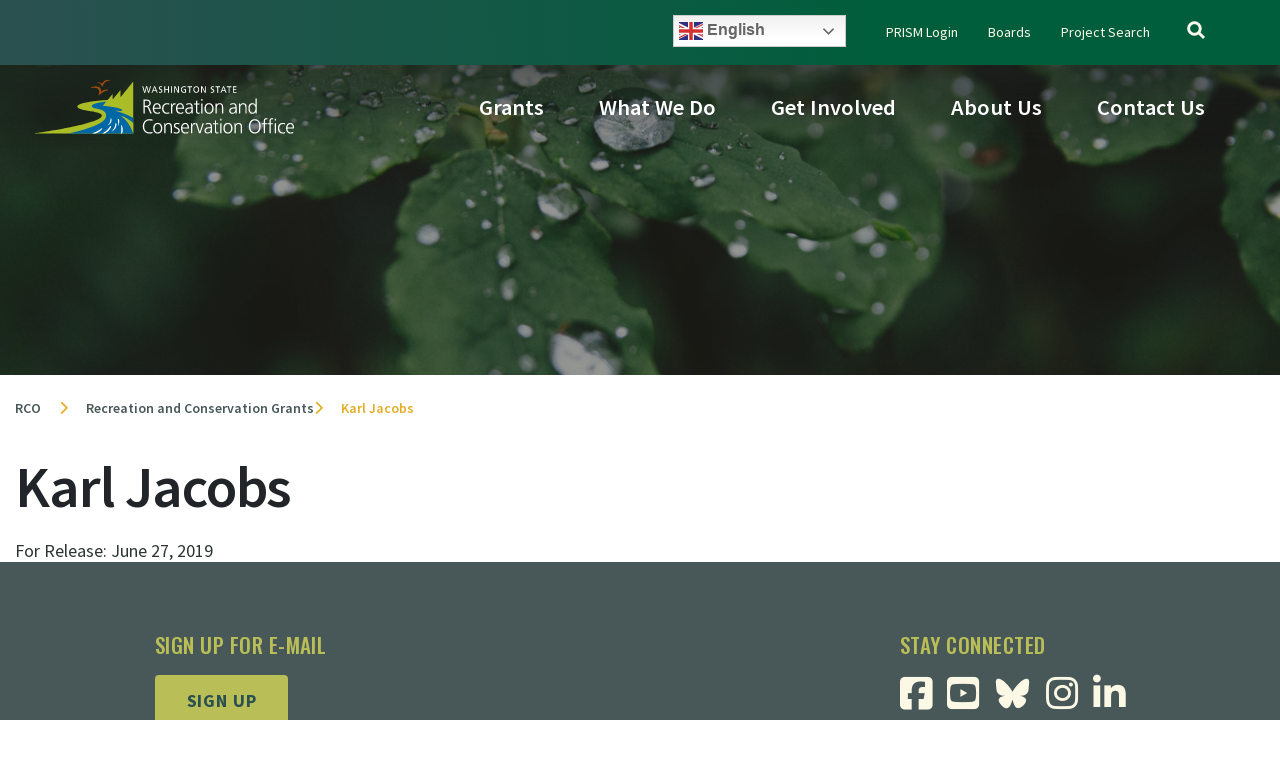

--- FILE ---
content_type: text/html; charset=UTF-8
request_url: https://rco.wa.gov/staff/karl-jacobs/
body_size: 92329
content:
<!DOCTYPE html>
<html lang="en-US" class="no-js">

<head>
	<meta http-equiv="X-UA-Compatible" content="IE=edge,chrome=1">
	<meta name="viewport" content="width=device-width, initial-scale=1">
	<meta charset="UTF-8">
	<meta name="description" content="RCO - Washington Recreation & Conservation Office">
	<meta name="author" content="Palador">
	<!-- <title>RCO - Washington Recreation & Conservation Office</title> -->
	<link rel="profile" href="http://gmpg.org/xfn/11">
	<link rel="pingback" href="https://rco.wa.gov/xmlrpc.php">
	<link rel='shortcut icon' href='' type='image/x-icon'/ >
	<script>
        document.addEventListener('DOMContentLoaded', function () {
            let isMobile = window.matchMedia("only screen and (max-width: 600px)").matches;
            if (isMobile) {
                var urlParam = '#view=mobile';
            } else {
                var urlParam = '#view=desktop';
            }
            const myIframe = document.querySelector('.responsive-iframe');
            if (myIframe) {
                myIframe.src = myIframe.src + urlParam;
            }
        });
    </script>	
	<meta name='robots' content='index, follow, max-image-preview:large, max-snippet:-1, max-video-preview:-1' />

	<!-- This site is optimized with the Yoast SEO plugin v26.5 - https://yoast.com/wordpress/plugins/seo/ -->
	<title>Karl Jacobs - RCO</title>
	<meta name="description" content="Karl Jacobs is an assistant section manager for the parks team in the Recreation and Conservation Grants section at RCO." />
	<link rel="canonical" href="https://rco.wa.gov/staff/karl-jacobs/" />
	<meta property="og:locale" content="en_US" />
	<meta property="og:type" content="article" />
	<meta property="og:title" content="Karl Jacobs - RCO" />
	<meta property="og:description" content="Karl Jacobs is an assistant section manager for the parks team in the Recreation and Conservation Grants section at RCO." />
	<meta property="og:url" content="https://rco.wa.gov/staff/karl-jacobs/" />
	<meta property="og:site_name" content="RCO" />
	<meta property="article:publisher" content="https://www.facebook.com/WSRCO" />
	<meta property="article:modified_time" content="2024-05-13T23:17:18+00:00" />
	<meta name="twitter:card" content="summary_large_image" />
	<meta name="twitter:site" content="@RCO_Director" />
	<meta name="twitter:label1" content="Est. reading time" />
	<meta name="twitter:data1" content="1 minute" />
	<script type="application/ld+json" class="yoast-schema-graph">{"@context":"https://schema.org","@graph":[{"@type":"WebPage","@id":"https://rco.wa.gov/staff/karl-jacobs/","url":"https://rco.wa.gov/staff/karl-jacobs/","name":"Karl Jacobs - RCO","isPartOf":{"@id":"https://rco.wa.gov/#website"},"datePublished":"2019-06-27T21:38:40+00:00","dateModified":"2024-05-13T23:17:18+00:00","description":"Karl Jacobs is an assistant section manager for the parks team in the Recreation and Conservation Grants section at RCO.","breadcrumb":{"@id":"https://rco.wa.gov/staff/karl-jacobs/#breadcrumb"},"inLanguage":"en-US","potentialAction":[{"@type":"ReadAction","target":["https://rco.wa.gov/staff/karl-jacobs/"]}]},{"@type":"BreadcrumbList","@id":"https://rco.wa.gov/staff/karl-jacobs/#breadcrumb","itemListElement":[{"@type":"ListItem","position":1,"name":"Home","item":"https://rco.wa.gov/"},{"@type":"ListItem","position":2,"name":"Karl Jacobs"}]},{"@type":"WebSite","@id":"https://rco.wa.gov/#website","url":"https://rco.wa.gov/","name":"RCO","description":"Washington State Recreation and Conservation Office","publisher":{"@id":"https://rco.wa.gov/#organization"},"potentialAction":[{"@type":"SearchAction","target":{"@type":"EntryPoint","urlTemplate":"https://rco.wa.gov/?s={search_term_string}"},"query-input":{"@type":"PropertyValueSpecification","valueRequired":true,"valueName":"search_term_string"}}],"inLanguage":"en-US"},{"@type":"Organization","@id":"https://rco.wa.gov/#organization","name":"Recreation and Conservation Office of the State of Washington","url":"https://rco.wa.gov/","logo":{"@type":"ImageObject","inLanguage":"en-US","@id":"https://rco.wa.gov/#/schema/logo/image/","url":"/wp-content/uploads/2019/10/RCO-svg-logo.svg","contentUrl":"/wp-content/uploads/2019/10/RCO-svg-logo.svg","width":1,"height":1,"caption":"Recreation and Conservation Office of the State of Washington"},"image":{"@id":"https://rco.wa.gov/#/schema/logo/image/"},"sameAs":["https://www.facebook.com/WSRCO","https://x.com/RCO_Director","https://www.instagram.com/rcowashington/","https://www.linkedin.com/company/washington-state-recreation-and-conservation-office/","https://www.youtube.com/user/WashingtonRCO"]}]}</script>
	<!-- / Yoast SEO plugin. -->


<link rel='dns-prefetch' href='//stackpath.bootstrapcdn.com' />
<link rel='dns-prefetch' href='//cdnjs.cloudflare.com' />
<link rel='dns-prefetch' href='//fonts.googleapis.com' />
<link rel="alternate" type="application/rss+xml" title="RCO &raquo; Feed" href="https://rco.wa.gov/feed/" />
<link rel="alternate" type="application/rss+xml" title="RCO &raquo; Comments Feed" href="https://rco.wa.gov/comments/feed/" />
<link rel="alternate" title="oEmbed (JSON)" type="application/json+oembed" href="https://rco.wa.gov/wp-json/oembed/1.0/embed?url=https%3A%2F%2Frco.wa.gov%2Fstaff%2Fkarl-jacobs%2F" />
<link rel="alternate" title="oEmbed (XML)" type="text/xml+oembed" href="https://rco.wa.gov/wp-json/oembed/1.0/embed?url=https%3A%2F%2Frco.wa.gov%2Fstaff%2Fkarl-jacobs%2F&#038;format=xml" />
		<!-- This site uses the Google Analytics by MonsterInsights plugin v9.9.0 - Using Analytics tracking - https://www.monsterinsights.com/ -->
							<script src="//www.googletagmanager.com/gtag/js?id=G-1R1N721NRQ"  data-cfasync="false" data-wpfc-render="false" type="text/javascript" async></script>
			<script data-cfasync="false" data-wpfc-render="false" type="text/javascript">
				var mi_version = '9.9.0';
				var mi_track_user = true;
				var mi_no_track_reason = '';
								var MonsterInsightsDefaultLocations = {"page_location":"https:\/\/rco.wa.gov\/staff\/karl-jacobs\/"};
								if ( typeof MonsterInsightsPrivacyGuardFilter === 'function' ) {
					var MonsterInsightsLocations = (typeof MonsterInsightsExcludeQuery === 'object') ? MonsterInsightsPrivacyGuardFilter( MonsterInsightsExcludeQuery ) : MonsterInsightsPrivacyGuardFilter( MonsterInsightsDefaultLocations );
				} else {
					var MonsterInsightsLocations = (typeof MonsterInsightsExcludeQuery === 'object') ? MonsterInsightsExcludeQuery : MonsterInsightsDefaultLocations;
				}

								var disableStrs = [
										'ga-disable-G-1R1N721NRQ',
									];

				/* Function to detect opted out users */
				function __gtagTrackerIsOptedOut() {
					for (var index = 0; index < disableStrs.length; index++) {
						if (document.cookie.indexOf(disableStrs[index] + '=true') > -1) {
							return true;
						}
					}

					return false;
				}

				/* Disable tracking if the opt-out cookie exists. */
				if (__gtagTrackerIsOptedOut()) {
					for (var index = 0; index < disableStrs.length; index++) {
						window[disableStrs[index]] = true;
					}
				}

				/* Opt-out function */
				function __gtagTrackerOptout() {
					for (var index = 0; index < disableStrs.length; index++) {
						document.cookie = disableStrs[index] + '=true; expires=Thu, 31 Dec 2099 23:59:59 UTC; path=/';
						window[disableStrs[index]] = true;
					}
				}

				if ('undefined' === typeof gaOptout) {
					function gaOptout() {
						__gtagTrackerOptout();
					}
				}
								window.dataLayer = window.dataLayer || [];

				window.MonsterInsightsDualTracker = {
					helpers: {},
					trackers: {},
				};
				if (mi_track_user) {
					function __gtagDataLayer() {
						dataLayer.push(arguments);
					}

					function __gtagTracker(type, name, parameters) {
						if (!parameters) {
							parameters = {};
						}

						if (parameters.send_to) {
							__gtagDataLayer.apply(null, arguments);
							return;
						}

						if (type === 'event') {
														parameters.send_to = monsterinsights_frontend.v4_id;
							var hookName = name;
							if (typeof parameters['event_category'] !== 'undefined') {
								hookName = parameters['event_category'] + ':' + name;
							}

							if (typeof MonsterInsightsDualTracker.trackers[hookName] !== 'undefined') {
								MonsterInsightsDualTracker.trackers[hookName](parameters);
							} else {
								__gtagDataLayer('event', name, parameters);
							}
							
						} else {
							__gtagDataLayer.apply(null, arguments);
						}
					}

					__gtagTracker('js', new Date());
					__gtagTracker('set', {
						'developer_id.dZGIzZG': true,
											});
					if ( MonsterInsightsLocations.page_location ) {
						__gtagTracker('set', MonsterInsightsLocations);
					}
										__gtagTracker('config', 'G-1R1N721NRQ', {"forceSSL":"true","link_attribution":"true"} );
										window.gtag = __gtagTracker;										(function () {
						/* https://developers.google.com/analytics/devguides/collection/analyticsjs/ */
						/* ga and __gaTracker compatibility shim. */
						var noopfn = function () {
							return null;
						};
						var newtracker = function () {
							return new Tracker();
						};
						var Tracker = function () {
							return null;
						};
						var p = Tracker.prototype;
						p.get = noopfn;
						p.set = noopfn;
						p.send = function () {
							var args = Array.prototype.slice.call(arguments);
							args.unshift('send');
							__gaTracker.apply(null, args);
						};
						var __gaTracker = function () {
							var len = arguments.length;
							if (len === 0) {
								return;
							}
							var f = arguments[len - 1];
							if (typeof f !== 'object' || f === null || typeof f.hitCallback !== 'function') {
								if ('send' === arguments[0]) {
									var hitConverted, hitObject = false, action;
									if ('event' === arguments[1]) {
										if ('undefined' !== typeof arguments[3]) {
											hitObject = {
												'eventAction': arguments[3],
												'eventCategory': arguments[2],
												'eventLabel': arguments[4],
												'value': arguments[5] ? arguments[5] : 1,
											}
										}
									}
									if ('pageview' === arguments[1]) {
										if ('undefined' !== typeof arguments[2]) {
											hitObject = {
												'eventAction': 'page_view',
												'page_path': arguments[2],
											}
										}
									}
									if (typeof arguments[2] === 'object') {
										hitObject = arguments[2];
									}
									if (typeof arguments[5] === 'object') {
										Object.assign(hitObject, arguments[5]);
									}
									if ('undefined' !== typeof arguments[1].hitType) {
										hitObject = arguments[1];
										if ('pageview' === hitObject.hitType) {
											hitObject.eventAction = 'page_view';
										}
									}
									if (hitObject) {
										action = 'timing' === arguments[1].hitType ? 'timing_complete' : hitObject.eventAction;
										hitConverted = mapArgs(hitObject);
										__gtagTracker('event', action, hitConverted);
									}
								}
								return;
							}

							function mapArgs(args) {
								var arg, hit = {};
								var gaMap = {
									'eventCategory': 'event_category',
									'eventAction': 'event_action',
									'eventLabel': 'event_label',
									'eventValue': 'event_value',
									'nonInteraction': 'non_interaction',
									'timingCategory': 'event_category',
									'timingVar': 'name',
									'timingValue': 'value',
									'timingLabel': 'event_label',
									'page': 'page_path',
									'location': 'page_location',
									'title': 'page_title',
									'referrer' : 'page_referrer',
								};
								for (arg in args) {
																		if (!(!args.hasOwnProperty(arg) || !gaMap.hasOwnProperty(arg))) {
										hit[gaMap[arg]] = args[arg];
									} else {
										hit[arg] = args[arg];
									}
								}
								return hit;
							}

							try {
								f.hitCallback();
							} catch (ex) {
							}
						};
						__gaTracker.create = newtracker;
						__gaTracker.getByName = newtracker;
						__gaTracker.getAll = function () {
							return [];
						};
						__gaTracker.remove = noopfn;
						__gaTracker.loaded = true;
						window['__gaTracker'] = __gaTracker;
					})();
									} else {
										console.log("");
					(function () {
						function __gtagTracker() {
							return null;
						}

						window['__gtagTracker'] = __gtagTracker;
						window['gtag'] = __gtagTracker;
					})();
									}
			</script>
			
							<!-- / Google Analytics by MonsterInsights -->
		<style id='wp-img-auto-sizes-contain-inline-css' type='text/css'>
img:is([sizes=auto i],[sizes^="auto," i]){contain-intrinsic-size:3000px 1500px}
/*# sourceURL=wp-img-auto-sizes-contain-inline-css */
</style>
<style id='wp-emoji-styles-inline-css' type='text/css'>

	img.wp-smiley, img.emoji {
		display: inline !important;
		border: none !important;
		box-shadow: none !important;
		height: 1em !important;
		width: 1em !important;
		margin: 0 0.07em !important;
		vertical-align: -0.1em !important;
		background: none !important;
		padding: 0 !important;
	}
/*# sourceURL=wp-emoji-styles-inline-css */
</style>
<style id='wp-block-library-inline-css' type='text/css'>
:root{--wp-block-synced-color:#7a00df;--wp-block-synced-color--rgb:122,0,223;--wp-bound-block-color:var(--wp-block-synced-color);--wp-editor-canvas-background:#ddd;--wp-admin-theme-color:#007cba;--wp-admin-theme-color--rgb:0,124,186;--wp-admin-theme-color-darker-10:#006ba1;--wp-admin-theme-color-darker-10--rgb:0,107,160.5;--wp-admin-theme-color-darker-20:#005a87;--wp-admin-theme-color-darker-20--rgb:0,90,135;--wp-admin-border-width-focus:2px}@media (min-resolution:192dpi){:root{--wp-admin-border-width-focus:1.5px}}.wp-element-button{cursor:pointer}:root .has-very-light-gray-background-color{background-color:#eee}:root .has-very-dark-gray-background-color{background-color:#313131}:root .has-very-light-gray-color{color:#eee}:root .has-very-dark-gray-color{color:#313131}:root .has-vivid-green-cyan-to-vivid-cyan-blue-gradient-background{background:linear-gradient(135deg,#00d084,#0693e3)}:root .has-purple-crush-gradient-background{background:linear-gradient(135deg,#34e2e4,#4721fb 50%,#ab1dfe)}:root .has-hazy-dawn-gradient-background{background:linear-gradient(135deg,#faaca8,#dad0ec)}:root .has-subdued-olive-gradient-background{background:linear-gradient(135deg,#fafae1,#67a671)}:root .has-atomic-cream-gradient-background{background:linear-gradient(135deg,#fdd79a,#004a59)}:root .has-nightshade-gradient-background{background:linear-gradient(135deg,#330968,#31cdcf)}:root .has-midnight-gradient-background{background:linear-gradient(135deg,#020381,#2874fc)}:root{--wp--preset--font-size--normal:16px;--wp--preset--font-size--huge:42px}.has-regular-font-size{font-size:1em}.has-larger-font-size{font-size:2.625em}.has-normal-font-size{font-size:var(--wp--preset--font-size--normal)}.has-huge-font-size{font-size:var(--wp--preset--font-size--huge)}.has-text-align-center{text-align:center}.has-text-align-left{text-align:left}.has-text-align-right{text-align:right}.has-fit-text{white-space:nowrap!important}#end-resizable-editor-section{display:none}.aligncenter{clear:both}.items-justified-left{justify-content:flex-start}.items-justified-center{justify-content:center}.items-justified-right{justify-content:flex-end}.items-justified-space-between{justify-content:space-between}.screen-reader-text{border:0;clip-path:inset(50%);height:1px;margin:-1px;overflow:hidden;padding:0;position:absolute;width:1px;word-wrap:normal!important}.screen-reader-text:focus{background-color:#ddd;clip-path:none;color:#444;display:block;font-size:1em;height:auto;left:5px;line-height:normal;padding:15px 23px 14px;text-decoration:none;top:5px;width:auto;z-index:100000}html :where(.has-border-color){border-style:solid}html :where([style*=border-top-color]){border-top-style:solid}html :where([style*=border-right-color]){border-right-style:solid}html :where([style*=border-bottom-color]){border-bottom-style:solid}html :where([style*=border-left-color]){border-left-style:solid}html :where([style*=border-width]){border-style:solid}html :where([style*=border-top-width]){border-top-style:solid}html :where([style*=border-right-width]){border-right-style:solid}html :where([style*=border-bottom-width]){border-bottom-style:solid}html :where([style*=border-left-width]){border-left-style:solid}html :where(img[class*=wp-image-]){height:auto;max-width:100%}:where(figure){margin:0 0 1em}html :where(.is-position-sticky){--wp-admin--admin-bar--position-offset:var(--wp-admin--admin-bar--height,0px)}@media screen and (max-width:600px){html :where(.is-position-sticky){--wp-admin--admin-bar--position-offset:0px}}

/*# sourceURL=wp-block-library-inline-css */
</style><style id='global-styles-inline-css' type='text/css'>
:root{--wp--preset--aspect-ratio--square: 1;--wp--preset--aspect-ratio--4-3: 4/3;--wp--preset--aspect-ratio--3-4: 3/4;--wp--preset--aspect-ratio--3-2: 3/2;--wp--preset--aspect-ratio--2-3: 2/3;--wp--preset--aspect-ratio--16-9: 16/9;--wp--preset--aspect-ratio--9-16: 9/16;--wp--preset--gradient--vivid-cyan-blue-to-vivid-purple: linear-gradient(135deg,rgb(6,147,227) 0%,rgb(155,81,224) 100%);--wp--preset--gradient--light-green-cyan-to-vivid-green-cyan: linear-gradient(135deg,rgb(122,220,180) 0%,rgb(0,208,130) 100%);--wp--preset--gradient--luminous-vivid-amber-to-luminous-vivid-orange: linear-gradient(135deg,rgb(252,185,0) 0%,rgb(255,105,0) 100%);--wp--preset--gradient--luminous-vivid-orange-to-vivid-red: linear-gradient(135deg,rgb(255,105,0) 0%,rgb(207,46,46) 100%);--wp--preset--gradient--very-light-gray-to-cyan-bluish-gray: linear-gradient(135deg,rgb(238,238,238) 0%,rgb(169,184,195) 100%);--wp--preset--gradient--cool-to-warm-spectrum: linear-gradient(135deg,rgb(74,234,220) 0%,rgb(151,120,209) 20%,rgb(207,42,186) 40%,rgb(238,44,130) 60%,rgb(251,105,98) 80%,rgb(254,248,76) 100%);--wp--preset--gradient--blush-light-purple: linear-gradient(135deg,rgb(255,206,236) 0%,rgb(152,150,240) 100%);--wp--preset--gradient--blush-bordeaux: linear-gradient(135deg,rgb(254,205,165) 0%,rgb(254,45,45) 50%,rgb(107,0,62) 100%);--wp--preset--gradient--luminous-dusk: linear-gradient(135deg,rgb(255,203,112) 0%,rgb(199,81,192) 50%,rgb(65,88,208) 100%);--wp--preset--gradient--pale-ocean: linear-gradient(135deg,rgb(255,245,203) 0%,rgb(182,227,212) 50%,rgb(51,167,181) 100%);--wp--preset--gradient--electric-grass: linear-gradient(135deg,rgb(202,248,128) 0%,rgb(113,206,126) 100%);--wp--preset--gradient--midnight: linear-gradient(135deg,rgb(2,3,129) 0%,rgb(40,116,252) 100%);--wp--preset--font-size--small: 13px;--wp--preset--font-size--medium: 20px;--wp--preset--font-size--large: 36px;--wp--preset--font-size--x-large: 42px;--wp--preset--font-size--normal: 18px;--wp--preset--spacing--20: 0.44rem;--wp--preset--spacing--30: 0.67rem;--wp--preset--spacing--40: 1rem;--wp--preset--spacing--50: 1.5rem;--wp--preset--spacing--60: 2.25rem;--wp--preset--spacing--70: 3.38rem;--wp--preset--spacing--80: 5.06rem;--wp--preset--shadow--natural: 6px 6px 9px rgba(0, 0, 0, 0.2);--wp--preset--shadow--deep: 12px 12px 50px rgba(0, 0, 0, 0.4);--wp--preset--shadow--sharp: 6px 6px 0px rgba(0, 0, 0, 0.2);--wp--preset--shadow--outlined: 6px 6px 0px -3px rgb(255, 255, 255), 6px 6px rgb(0, 0, 0);--wp--preset--shadow--crisp: 6px 6px 0px rgb(0, 0, 0);}:where(.is-layout-flex){gap: 0.5em;}:where(.is-layout-grid){gap: 0.5em;}body .is-layout-flex{display: flex;}.is-layout-flex{flex-wrap: wrap;align-items: center;}.is-layout-flex > :is(*, div){margin: 0;}body .is-layout-grid{display: grid;}.is-layout-grid > :is(*, div){margin: 0;}:where(.wp-block-columns.is-layout-flex){gap: 2em;}:where(.wp-block-columns.is-layout-grid){gap: 2em;}:where(.wp-block-post-template.is-layout-flex){gap: 1.25em;}:where(.wp-block-post-template.is-layout-grid){gap: 1.25em;}.has-vivid-cyan-blue-to-vivid-purple-gradient-background{background: var(--wp--preset--gradient--vivid-cyan-blue-to-vivid-purple) !important;}.has-light-green-cyan-to-vivid-green-cyan-gradient-background{background: var(--wp--preset--gradient--light-green-cyan-to-vivid-green-cyan) !important;}.has-luminous-vivid-amber-to-luminous-vivid-orange-gradient-background{background: var(--wp--preset--gradient--luminous-vivid-amber-to-luminous-vivid-orange) !important;}.has-luminous-vivid-orange-to-vivid-red-gradient-background{background: var(--wp--preset--gradient--luminous-vivid-orange-to-vivid-red) !important;}.has-very-light-gray-to-cyan-bluish-gray-gradient-background{background: var(--wp--preset--gradient--very-light-gray-to-cyan-bluish-gray) !important;}.has-cool-to-warm-spectrum-gradient-background{background: var(--wp--preset--gradient--cool-to-warm-spectrum) !important;}.has-blush-light-purple-gradient-background{background: var(--wp--preset--gradient--blush-light-purple) !important;}.has-blush-bordeaux-gradient-background{background: var(--wp--preset--gradient--blush-bordeaux) !important;}.has-luminous-dusk-gradient-background{background: var(--wp--preset--gradient--luminous-dusk) !important;}.has-pale-ocean-gradient-background{background: var(--wp--preset--gradient--pale-ocean) !important;}.has-electric-grass-gradient-background{background: var(--wp--preset--gradient--electric-grass) !important;}.has-midnight-gradient-background{background: var(--wp--preset--gradient--midnight) !important;}.has-small-font-size{font-size: var(--wp--preset--font-size--small) !important;}.has-medium-font-size{font-size: var(--wp--preset--font-size--medium) !important;}.has-large-font-size{font-size: var(--wp--preset--font-size--large) !important;}.has-x-large-font-size{font-size: var(--wp--preset--font-size--x-large) !important;}
/*# sourceURL=global-styles-inline-css */
</style>

<style id='classic-theme-styles-inline-css' type='text/css'>
/*! This file is auto-generated */
.wp-block-button__link{color:#fff;background-color:#32373c;border-radius:9999px;box-shadow:none;text-decoration:none;padding:calc(.667em + 2px) calc(1.333em + 2px);font-size:1.125em}.wp-block-file__button{background:#32373c;color:#fff;text-decoration:none}
/*# sourceURL=/wp-includes/css/classic-themes.min.css */
</style>
<link rel='stylesheet' id='wp-components-css' href='https://rco.wa.gov/wp-includes/css/dist/components/style.min.css?ver=6.9' type='text/css' media='all' />
<link rel='stylesheet' id='wp-preferences-css' href='https://rco.wa.gov/wp-includes/css/dist/preferences/style.min.css?ver=6.9' type='text/css' media='all' />
<link rel='stylesheet' id='wp-block-editor-css' href='https://rco.wa.gov/wp-includes/css/dist/block-editor/style.min.css?ver=6.9' type='text/css' media='all' />
<link rel='stylesheet' id='popup-maker-block-library-style-css' href='/wp-content/plugins/popup-maker/dist/packages/block-library-style.css?ver=dbea705cfafe089d65f1' type='text/css' media='all' />
<link rel='stylesheet' id='wpa-style-css' href='/wp-content/plugins/wp-accessibility/css/wpa-style.css?ver=2.2.6' type='text/css' media='all' />
<style id='wpa-style-inline-css' type='text/css'>

.wpa-hide-ltr#skiplinks a, .wpa-hide-ltr#skiplinks a:hover, .wpa-hide-ltr#skiplinks a:visited {
	
}
.wpa-hide-ltr#skiplinks a:active,  .wpa-hide-ltr#skiplinks a:focus {
	
}
	:root { --admin-bar-top : 7px; }
/*# sourceURL=wpa-style-inline-css */
</style>
<link rel='stylesheet' id='megamenu-css' href='/wp-content/uploads/maxmegamenu/style.css?ver=aaa1d9' type='text/css' media='all' />
<link rel='stylesheet' id='dashicons-css' href='https://rco.wa.gov/wp-includes/css/dashicons.min.css?ver=6.9' type='text/css' media='all' />
<link rel='stylesheet' id='megamenu-genericons-css' href='/wp-content/plugins/megamenu-pro/icons/genericons/genericons/genericons.css?ver=2.4' type='text/css' media='all' />
<link rel='stylesheet' id='megamenu-fontawesome-css' href='/wp-content/plugins/megamenu-pro/icons/fontawesome/css/font-awesome.min.css?ver=2.4' type='text/css' media='all' />
<link rel='stylesheet' id='megamenu-fontawesome5-css' href='/wp-content/plugins/megamenu-pro/icons/fontawesome5/css/all.min.css?ver=2.4' type='text/css' media='all' />
<link rel='stylesheet' id='megamenu-fontawesome6-css' href='/wp-content/plugins/megamenu-pro/icons/fontawesome6/css/all.min.css?ver=2.4' type='text/css' media='all' />
<link rel='stylesheet' id='search-filter-plugin-styles-css' href='/wp-content/plugins/search-filter-pro/public/assets/css/search-filter.min.css?ver=2.5.16' type='text/css' media='all' />
<link rel='stylesheet' id='font-awesome-css' href='https://cdnjs.cloudflare.com/ajax/libs/font-awesome/6.7.2/css/all.min.css?ver=1.0.0' type='text/css' media='all' />
<link rel='stylesheet' id='fonts-css' href='https://fonts.googleapis.com/css?family=Oswald%3A300%2C400%2C500%2C700%7CSource+Sans+Pro%3A300%2C400%2C600%2C700%2C900&#038;ver=1.0.0' type='text/css' media='all' />
<link rel='stylesheet' id='bootstrap-css' href='/wp-content/themes/RCO_Main_2019/css/bootstrap.min.css?ver=1.0.0' type='text/css' media='all' />
<link rel='stylesheet' id='twentynineteen-style-css' href='/wp-content/themes/RCO_Main_2019/style.css?ver=6.9' type='text/css' media='all' />
<link rel='stylesheet' id='twentynineteen-print-style-css' href='/wp-content/themes/RCO_Main_2019/print.css?ver=6.9' type='text/css' media='print' />
<link rel='stylesheet' id='popup-maker-site-css' href='/wp-content/plugins/popup-maker/dist/assets/site.css?ver=1.21.5' type='text/css' media='all' />
<style id='popup-maker-site-inline-css' type='text/css'>
/* Popup Theme 544: RCO Main Popup */
.pum-theme-544, .pum-theme-rco-main-popup { background-color: rgba( 0, 0, 0, 0.33 ) } 
.pum-theme-544 .pum-container, .pum-theme-rco-main-popup .pum-container { padding: 30px; border-radius: 0px; border: 1px none #000000; box-shadow: 1px 1px 3px 0px rgba( 2, 2, 2, 0.00 ); background-color: rgba( 255, 255, 255, 1.00 ) } 
.pum-theme-544 .pum-title, .pum-theme-rco-main-popup .pum-title { color: #dd3333; text-align: center; text-shadow: 0px 0px 0px rgba( 2, 2, 2, 0.23 ); font-family: inherit; font-weight: 700; font-size: 18px; line-height: 36px } 
.pum-theme-544 .pum-content, .pum-theme-rco-main-popup .pum-content { color: #000000; font-family: inherit; font-weight: 400 } 
.pum-theme-544 .pum-content + .pum-close, .pum-theme-rco-main-popup .pum-content + .pum-close { position: absolute; height: 30px; width: 30px; left: auto; right: 8px; bottom: auto; top: 8px; padding: 0px; color: #485859; font-family: Arial; font-weight: 700; font-size: 24px; line-height: 24px; border: 1px none #ffffff; border-radius: 15px; box-shadow: 1px 1px 3px 0px rgba( 2, 2, 2, 0.00 ); text-shadow: 0px 0px 0px rgba( 0, 0, 0, 0.00 ); background-color: rgba( 235, 236, 236, 1.00 ) } 

/* Popup Theme 8896: Content Only - For use with page builders or block editor */
.pum-theme-8896, .pum-theme-content-only { background-color: rgba( 0, 0, 0, 0.70 ) } 
.pum-theme-8896 .pum-container, .pum-theme-content-only .pum-container { padding: 0px; border-radius: 0px; border: 1px none #000000; box-shadow: 0px 0px 0px 0px rgba( 2, 2, 2, 0.00 ) } 
.pum-theme-8896 .pum-title, .pum-theme-content-only .pum-title { color: #000000; text-align: left; text-shadow: 0px 0px 0px rgba( 2, 2, 2, 0.23 ); font-family: inherit; font-weight: 400; font-size: 32px; line-height: 36px } 
.pum-theme-8896 .pum-content, .pum-theme-content-only .pum-content { color: #8c8c8c; font-family: inherit; font-weight: 400 } 
.pum-theme-8896 .pum-content + .pum-close, .pum-theme-content-only .pum-content + .pum-close { position: absolute; height: 18px; width: 18px; left: auto; right: 7px; bottom: auto; top: 7px; padding: 0px; color: #000000; font-family: inherit; font-weight: 700; font-size: 20px; line-height: 20px; border: 1px none #ffffff; border-radius: 15px; box-shadow: 0px 0px 0px 0px rgba( 2, 2, 2, 0.00 ); text-shadow: 0px 0px 0px rgba( 0, 0, 0, 0.00 ); background-color: rgba( 255, 255, 255, 0.00 ) } 

/* Popup Theme 8436: Floating Bar - Soft Blue */
.pum-theme-8436, .pum-theme-floating-bar { background-color: rgba( 255, 255, 255, 0.00 ) } 
.pum-theme-8436 .pum-container, .pum-theme-floating-bar .pum-container { padding: 8px; border-radius: 0px; border: 1px none #000000; box-shadow: 1px 1px 3px 0px rgba( 2, 2, 2, 0.23 ); background-color: rgba( 238, 246, 252, 1.00 ) } 
.pum-theme-8436 .pum-title, .pum-theme-floating-bar .pum-title { color: #505050; text-align: left; text-shadow: 0px 0px 0px rgba( 2, 2, 2, 0.23 ); font-family: inherit; font-weight: 400; font-size: 32px; line-height: 36px } 
.pum-theme-8436 .pum-content, .pum-theme-floating-bar .pum-content { color: #505050; font-family: inherit; font-weight: 400 } 
.pum-theme-8436 .pum-content + .pum-close, .pum-theme-floating-bar .pum-content + .pum-close { position: absolute; height: 18px; width: 18px; left: auto; right: 5px; bottom: auto; top: 50%; padding: 0px; color: #505050; font-family: Sans-Serif; font-weight: 700; font-size: 15px; line-height: 18px; border: 1px solid #505050; border-radius: 15px; box-shadow: 0px 0px 0px 0px rgba( 2, 2, 2, 0.00 ); text-shadow: 0px 0px 0px rgba( 0, 0, 0, 0.00 ); background-color: rgba( 255, 255, 255, 0.00 ); transform: translate(0, -50%) } 

/* Popup Theme 565: Info Message (appears above header) */
.pum-theme-565, .pum-theme-info-message { background-color: rgba( 255, 255, 255, 0.00 ) } 
.pum-theme-565 .pum-container, .pum-theme-info-message .pum-container { padding: 18px; border-radius: 0px; border: 1px none #000000; box-shadow: 1px 1px 3px 0px rgba( 2, 2, 2, 0.23 ); background-color: rgba( 249, 249, 249, 1.00 ) } 
.pum-theme-565 .pum-title, .pum-theme-info-message .pum-title { color: #000000; text-align: left; text-shadow: 0px 0px 0px rgba( 2, 2, 2, 0.23 ); font-family: inherit; font-weight: 400; font-size: 32px; line-height: 36px } 
.pum-theme-565 .pum-content, .pum-theme-info-message .pum-content { color: #000000; font-family: inherit; font-weight: 400 } 
.pum-theme-565 .pum-content + .pum-close, .pum-theme-info-message .pum-content + .pum-close { position: absolute; height: 30px; width: 30px; left: auto; right: 15px; bottom: auto; top: 8px; padding: 0px; color: #ffffff; font-family: Arial; font-weight: 700; font-size: 24px; line-height: 24px; border: 1px none #ffffff; border-radius: 15px; box-shadow: 1px 1px 3px 0px rgba( 2, 2, 2, 0.00 ); text-shadow: 0px 0px 0px rgba( 0, 0, 0, 0.00 ); background-color: rgba( 0, 0, 0, 1.00 ) } 

/* Popup Theme 555: Warning Message (appears above header) */
.pum-theme-555, .pum-theme-warning-message { background-color: rgba( 255, 255, 255, 0.00 ) } 
.pum-theme-555 .pum-container, .pum-theme-warning-message .pum-container { padding: 18px; border-radius: 0px; border: 1px none #000000; box-shadow: 1px 1px 3px 0px rgba( 2, 2, 2, 0.23 ); background-color: rgba( 249, 249, 249, 1.00 ) } 
.pum-theme-555 .pum-title, .pum-theme-warning-message .pum-title { color: #000000; text-align: left; text-shadow: 0px 0px 0px rgba( 2, 2, 2, 0.23 ); font-family: inherit; font-weight: 400; font-size: 32px; line-height: 36px } 
.pum-theme-555 .pum-content, .pum-theme-warning-message .pum-content { color: #000000; font-family: inherit; font-weight: 400 } 
.pum-theme-555 .pum-content + .pum-close, .pum-theme-warning-message .pum-content + .pum-close { position: absolute; height: 30px; width: 30px; left: auto; right: 15px; bottom: auto; top: 8px; padding: 0px; color: #ffffff; font-family: Arial; font-weight: 400; font-size: 24px; line-height: 24px; border: 1px none #ffffff; border-radius: 15px; box-shadow: 1px 1px 3px 0px rgba( 2, 2, 2, 0.00 ); text-shadow: 0px 0px 0px rgba( 0, 0, 0, 0.00 ); background-color: rgba( 0, 0, 0, 1.00 ) } 

#pum-13377 {z-index: 1999999999}
#pum-7795 {z-index: 1999999999}
#pum-557 {z-index: 1999999999}
#pum-547 {z-index: 1999999999}
#pum-5429 {z-index: 1999999999}

/*# sourceURL=popup-maker-site-inline-css */
</style>
<link rel='stylesheet' id='nf-display-css' href='/wp-content/plugins/ninja-forms/assets/css/display-opinions-light.css?ver=6.9' type='text/css' media='all' />
<link rel='stylesheet' id='nf-font-awesome-css' href='/wp-content/plugins/ninja-forms/assets/css/font-awesome.min.css?ver=6.9' type='text/css' media='all' />
<script type="text/javascript" src="/wp-content/plugins/google-analytics-for-wordpress/assets/js/frontend-gtag.min.js?ver=9.9.0" id="monsterinsights-frontend-script-js" async="async" data-wp-strategy="async"></script>
<script data-cfasync="false" data-wpfc-render="false" type="text/javascript" id='monsterinsights-frontend-script-js-extra'>/* <![CDATA[ */
var monsterinsights_frontend = {"js_events_tracking":"true","download_extensions":"doc,pdf,ppt,zip,xls,docx,pptx,xlsx","inbound_paths":"[{\"path\":\"\\\/go\\\/\",\"label\":\"affiliate\"},{\"path\":\"\\\/recommend\\\/\",\"label\":\"affiliate\"}]","home_url":"https:\/\/rco.wa.gov","hash_tracking":"false","v4_id":"G-1R1N721NRQ"};/* ]]> */
</script>
<script type="text/javascript" src="https://rco.wa.gov/wp-includes/js/jquery/jquery.min.js?ver=3.7.1" id="jquery-core-js"></script>
<script type="text/javascript" src="https://rco.wa.gov/wp-includes/js/jquery/jquery-migrate.min.js?ver=3.4.1" id="jquery-migrate-js"></script>
<script type="text/javascript" id="search-filter-plugin-build-js-extra">
/* <![CDATA[ */
var SF_LDATA = {"ajax_url":"https://rco.wa.gov/wp-admin/admin-ajax.php","home_url":"https://rco.wa.gov/","extensions":[]};
//# sourceURL=search-filter-plugin-build-js-extra
/* ]]> */
</script>
<script type="text/javascript" src="/wp-content/plugins/search-filter-pro/public/assets/js/search-filter-build.min.js?ver=2.5.16" id="search-filter-plugin-build-js"></script>
<script type="text/javascript" src="/wp-content/plugins/search-filter-pro/public/assets/js/chosen.jquery.min.js?ver=2.5.16" id="search-filter-plugin-chosen-js"></script>
<script type="text/javascript" src="/wp-content/themes/RCO_Main_2019/js/anchor-side-nav.js?ver=6.9" id="anchor-scripts-js"></script>
<script type="text/javascript" src="/wp-content/themes/RCO_Main_2019/js/toggle-dropdown.js?ver=6.9" id="dropdown-scripts-js"></script>
<script type="text/javascript" src="/wp-content/themes/RCO_Main_2019/js/skip-link-focus-fix.js?ver=6.9" id="skip-link-js"></script>
<script type="text/javascript" src="https://rco.wa.gov/wp-includes/js/underscore.min.js?ver=1.13.7" id="underscore-js"></script>
<script type="text/javascript" src="https://rco.wa.gov/wp-includes/js/backbone.min.js?ver=1.6.0" id="backbone-js"></script>
<script type="text/javascript" src="/wp-content/plugins/ninja-forms/assets/js/min/front-end-deps.js?ver=3.13.4" id="nf-front-end-deps-js"></script>
<script type="text/javascript" id="nf-front-end-js-extra">
/* <![CDATA[ */
var nfi18n = {"ninjaForms":"Ninja Forms","changeEmailErrorMsg":"Please enter a valid email address!","changeDateErrorMsg":"Please enter a valid date!","confirmFieldErrorMsg":"These fields must match!","fieldNumberNumMinError":"Number Min Error","fieldNumberNumMaxError":"Number Max Error","fieldNumberIncrementBy":"Please increment by ","fieldTextareaRTEInsertLink":"Insert Link","fieldTextareaRTEInsertMedia":"Insert Media","fieldTextareaRTESelectAFile":"Select a file","formErrorsCorrectErrors":"Please correct errors before submitting this form.","formHoneypot":"If you are a human seeing this field, please leave it empty.","validateRequiredField":"This is a required field.","honeypotHoneypotError":"Honeypot Error","fileUploadOldCodeFileUploadInProgress":"File Upload in Progress.","fileUploadOldCodeFileUpload":"FILE UPLOAD","currencySymbol":"$","fieldsMarkedRequired":"Fields marked with an \u003Cspan class=\"ninja-forms-req-symbol\"\u003E*\u003C/span\u003E are required","thousands_sep":",","decimal_point":".","siteLocale":"en_US","dateFormat":"m/d/Y","startOfWeek":"1","of":"of","previousMonth":"Previous Month","nextMonth":"Next Month","months":["January","February","March","April","May","June","July","August","September","October","November","December"],"monthsShort":["Jan","Feb","Mar","Apr","May","Jun","Jul","Aug","Sep","Oct","Nov","Dec"],"weekdays":["Sunday","Monday","Tuesday","Wednesday","Thursday","Friday","Saturday"],"weekdaysShort":["Sun","Mon","Tue","Wed","Thu","Fri","Sat"],"weekdaysMin":["Su","Mo","Tu","We","Th","Fr","Sa"],"recaptchaConsentMissing":"reCaptcha validation couldn't load.","recaptchaMissingCookie":"reCaptcha v3 validation couldn't load the cookie needed to submit the form.","recaptchaConsentEvent":"Accept reCaptcha cookies before sending the form."};
var nfFrontEnd = {"adminAjax":"https://rco.wa.gov/wp-admin/admin-ajax.php","ajaxNonce":"1706022601","requireBaseUrl":"/wp-content/plugins/ninja-forms/assets/js/","use_merge_tags":{"user":{"address":"address","textbox":"textbox","button":"button","checkbox":"checkbox","city":"city","confirm":"confirm","date":"date","email":"email","firstname":"firstname","html":"html","hcaptcha":"hcaptcha","hidden":"hidden","lastname":"lastname","listcheckbox":"listcheckbox","listcountry":"listcountry","listimage":"listimage","listmultiselect":"listmultiselect","listradio":"listradio","listselect":"listselect","liststate":"liststate","note":"note","number":"number","password":"password","passwordconfirm":"passwordconfirm","product":"product","quantity":"quantity","recaptcha":"recaptcha","recaptcha_v3":"recaptcha_v3","repeater":"repeater","shipping":"shipping","signature":"signature","spam":"spam","starrating":"starrating","submit":"submit","terms":"terms","textarea":"textarea","total":"total","turnstile":"turnstile","unknown":"unknown","zip":"zip","hr":"hr"},"post":{"address":"address","textbox":"textbox","button":"button","checkbox":"checkbox","city":"city","confirm":"confirm","date":"date","email":"email","firstname":"firstname","html":"html","hcaptcha":"hcaptcha","hidden":"hidden","lastname":"lastname","listcheckbox":"listcheckbox","listcountry":"listcountry","listimage":"listimage","listmultiselect":"listmultiselect","listradio":"listradio","listselect":"listselect","liststate":"liststate","note":"note","number":"number","password":"password","passwordconfirm":"passwordconfirm","product":"product","quantity":"quantity","recaptcha":"recaptcha","recaptcha_v3":"recaptcha_v3","repeater":"repeater","shipping":"shipping","signature":"signature","spam":"spam","starrating":"starrating","submit":"submit","terms":"terms","textarea":"textarea","total":"total","turnstile":"turnstile","unknown":"unknown","zip":"zip","hr":"hr"},"system":{"address":"address","textbox":"textbox","button":"button","checkbox":"checkbox","city":"city","confirm":"confirm","date":"date","email":"email","firstname":"firstname","html":"html","hcaptcha":"hcaptcha","hidden":"hidden","lastname":"lastname","listcheckbox":"listcheckbox","listcountry":"listcountry","listimage":"listimage","listmultiselect":"listmultiselect","listradio":"listradio","listselect":"listselect","liststate":"liststate","note":"note","number":"number","password":"password","passwordconfirm":"passwordconfirm","product":"product","quantity":"quantity","recaptcha":"recaptcha","recaptcha_v3":"recaptcha_v3","repeater":"repeater","shipping":"shipping","signature":"signature","spam":"spam","starrating":"starrating","submit":"submit","terms":"terms","textarea":"textarea","total":"total","turnstile":"turnstile","unknown":"unknown","zip":"zip","hr":"hr"},"fields":{"address":"address","textbox":"textbox","button":"button","checkbox":"checkbox","city":"city","confirm":"confirm","date":"date","email":"email","firstname":"firstname","html":"html","hcaptcha":"hcaptcha","hidden":"hidden","lastname":"lastname","listcheckbox":"listcheckbox","listcountry":"listcountry","listimage":"listimage","listmultiselect":"listmultiselect","listradio":"listradio","listselect":"listselect","liststate":"liststate","note":"note","number":"number","password":"password","passwordconfirm":"passwordconfirm","product":"product","quantity":"quantity","recaptcha":"recaptcha","recaptcha_v3":"recaptcha_v3","repeater":"repeater","shipping":"shipping","signature":"signature","spam":"spam","starrating":"starrating","submit":"submit","terms":"terms","textarea":"textarea","total":"total","turnstile":"turnstile","unknown":"unknown","zip":"zip","hr":"hr"},"calculations":{"html":"html","hidden":"hidden","note":"note","unknown":"unknown"}},"opinionated_styles":"light","filter_esc_status":"false","nf_consent_status_response":[]};
var nfInlineVars = [];
//# sourceURL=nf-front-end-js-extra
/* ]]> */
</script>
<script type="text/javascript" src="/wp-content/plugins/ninja-forms/assets/js/min/front-end.js?ver=3.13.4" id="nf-front-end-js"></script>
<script type="text/javascript" src="/wp-content/plugins/ninja-forms-conditionals/assets/js/min/front-end.js?ver=6.9" id="nf-cl-front-end-js"></script>
<link rel="https://api.w.org/" href="https://rco.wa.gov/wp-json/" /><link rel="EditURI" type="application/rsd+xml" title="RSD" href="https://rco.wa.gov/xmlrpc.php?rsd" />
<meta name="generator" content="WordPress 6.9" />
<link rel='shortlink' href='https://rco.wa.gov/?p=2970' />
<style type="text/css">.recentcomments a{display:inline !important;padding:0 !important;margin:0 !important;}</style><style type="text/css">.broken_link, a.broken_link {
	text-decoration: line-through;
}</style><style type="text/css">/** Mega Menu CSS: fs **/</style>
</head>

<body class="wp-singular staff-template-default single single-staff postid-2970 wp-embed-responsive wp-theme-RCO_Main_2019 mega-menu-primary">

	<header>
		<div class="full-container">
			<a class="skip-link screen-reader-text" href="#content">Skip to content</a>
			
			<nav class="navbar top-navbar d-lg-flex hidden-xs-down">
				<svg width="77" height="41" viewBox="0 0 77 41" fill="none" xmlns="http://www.w3.org/2000/svg">
						<path d="M66.7322 13.3022V7.6353L60.5774 14.9215V10.7576L56.7062 15.2702C46.3332 15.8738 35.4005 17.1055 33.4081 19.6183C29.523 24.5176 57.8335 23.154 51.3313 28.8496C44.4662 34.8639 0 40.9696 0 40.9696H76.6487V29.0538V14.6907V1.14674L66.7322 13.3022Z" fill="#AABD27"/>
						<path d="M61.7515 23.3518C61.7515 23.3518 67.5871 24.1663 68.0037 23.4875C69.3849 21.2384 52.8593 19.754 52.8593 19.754L55.5842 16.5779C50.1566 17.1388 45.5569 18.0265 44.5983 19.4315C42.0434 23.1756 57.8613 20.4328 55.2217 28.8496C53.0717 35.7047 26.252 40.9691 26.252 40.9691H76.6489V29.0534C76.6489 29.0534 74.1576 27.8119 72.763 27.153C68.4557 25.1165 61.7515 23.3518 61.7515 23.3518Z" fill="#0067A5"/>
						<path d="M43.4751 6.03376C43.4184 5.92006 43.6395 5.75226 43.6395 5.75226C43.6395 5.75226 45.9863 4.22384 49.3206 5.18882C51.9594 5.95303 51.5437 8.80908 51.5437 8.80908C51.5437 8.80908 53.2905 7.59261 54.5899 7.40114C55.4962 7.26757 56.9363 7.52201 56.9363 7.52201C56.9363 7.52201 57.2456 7.68264 57.2248 7.80353C57.1833 8.04488 56.566 8.04487 56.566 8.04487C56.566 8.04487 54.9191 8.16534 53.2727 9.17132C51.9243 9.9947 50.0616 11.625 50.0616 11.625C50.0616 11.625 49.8523 11.7602 49.7324 11.7053C49.5945 11.6423 49.6087 11.343 49.6087 11.343C49.6087 11.343 50.8853 8.40669 49.3617 6.91844C47.8421 5.43398 43.7628 6.11407 43.7628 6.11407C43.7628 6.11407 43.5257 6.13647 43.4751 6.03376Z" fill="#A44C0E"/>
						<path d="M52.3788 2.93848C52.3788 2.93848 53.234 1.03642 54.5703 0.44424C56.5376 -0.427749 58.5794 0.253191 58.5794 0.253191C58.5794 0.253191 58.6889 0.2887 58.6945 0.344917C58.7014 0.414236 58.5444 0.44593 58.5444 0.44593C58.5444 0.44593 56.3352 0.493696 54.8246 1.67974C53.5351 2.69206 52.5523 5.03836 52.5523 5.03836C52.5523 5.03836 52.4549 5.26195 52.336 5.25054C52.2473 5.24209 52.1629 5.10598 52.1629 5.10598C52.1629 5.10598 51.9328 3.76018 51.2216 3.05979C50.4637 2.3125 48.6811 2.05254 48.6811 2.05254C48.6811 2.05254 48.5098 2.03648 48.5098 1.96251C48.5098 1.89319 48.6603 1.86191 48.6603 1.86191C48.6603 1.86191 50.1332 1.69791 50.9885 2.00182C51.8666 2.31333 52.3788 2.93848 52.3788 2.93848Z" fill="#A44C0E"/>
						<path d="M59.2854 29.3932C58.5565 29.1586 59.0077 30.4791 58.7356 31.7674C58.4268 33.2307 56.4053 34.9717 56.4053 34.9717C56.4053 34.9717 58.8978 33.8318 59.452 32.2505C59.9676 30.7804 59.8076 29.561 59.2854 29.3932Z" fill="white"/>
						<path d="M63.002 33.1263C62.3665 33.1948 63.0902 34.3124 61.9599 36.5204C61.2651 37.8781 59.5283 39.9141 59.5283 39.9141C59.5283 39.9141 61.4118 38.7057 62.3765 37.5383C63.8356 35.774 63.8663 33.0329 63.002 33.1263Z" fill="white"/>
						<path d="M64.8125 29.6523C64.1606 29.5251 64.9777 31.0476 64.912 33.2282C64.8774 34.3821 64.7381 35.4346 64.7381 35.4346C64.7381 35.4346 65.5024 33.8056 65.711 32.5493C65.9043 31.384 65.5721 29.8002 64.8125 29.6523Z" fill="white"/>
						<path d="M60.1027 25.3016C59.4447 25.2184 60.5128 26.2184 61.0111 27.9468C61.3377 29.0804 61.4848 30.4211 61.4848 30.4211C61.4848 30.4211 62.0567 28.697 61.7625 27.3559C61.5272 26.2848 60.9453 25.4082 60.1027 25.3016Z" fill="white"/>
						<path d="M76.6576 33.0587C76.6576 33.0587 75.0899 31.5653 72.2418 29.7326C70.351 28.5157 66.8232 27.221 66.8232 27.221C68.2676 28.2925 70.5301 30.4926 71.5471 31.7015C74.4346 35.1328 76.6576 40.97 76.6576 40.97V33.0587Z" fill="#AABD27"/>
						<path d="M47.3861 40.9691C48.1881 40.7041 48.9698 40.3727 49.6983 39.9484C51.1608 39.0971 53.0326 37.1992 52.321 37.0112C51.8988 36.8996 50.6011 38.3536 48.3785 39.3714C47.268 39.8803 45.8418 40.475 44.6357 40.9653L47.3861 40.9691Z" fill="white"/>
						<path d="M54.3428 40.9691C55.4484 40.4636 56.6238 39.7493 57.5664 38.7775C58.8027 37.5027 60.1541 34.7215 58.9204 35.2765C58.4878 35.4709 57.9285 36.8527 56.1942 38.4208C55.3503 39.1842 53.8462 40.1986 52.6475 40.967L54.3428 40.9691Z" fill="white"/>
						<path d="M67.988 40.9691C68.3081 40.191 68.5197 39.3549 68.5218 38.5184C68.5253 36.9473 68.1745 35.1108 67.3893 34.7084C66.7024 34.3563 67.5866 36.2491 67.3084 39.1677C67.2544 39.74 67.1267 40.3571 66.9658 40.9691H67.988Z" fill="white"/>
					</svg>
				<div class="container justify-content-end">
					<div class="translate-btn-wrapper">
						<button class="translate-btn">
							<img src="/wp-content/themes/RCO_Main_2019/images/translate-icon.svg" alt="translate-icon"/>
						</button>
						<div class="gtranslate_wrapper" id="gt-wrapper-88283949"></div>					</div>
					<div class="menu-search-nav-container"><ul id="menu-search-nav" class="top-nav-responsive"><li id="menu-item-1912" class="menu-item menu-item-type-custom menu-item-object-custom menu-item-1912"><a target="_blank" href="https://secure.rco.wa.gov/Prism/Sponsor/Account/LogOn?ReturnUrl=%2fPRISM%2fSponsor">PRISM Login</a></li>
<li id="menu-item-205" class="menu-item menu-item-type-post_type menu-item-object-page menu-item-205"><a href="https://rco.wa.gov/boards/">Boards</a></li>
<li id="menu-item-5060" class="menu-item menu-item-type-custom menu-item-object-custom menu-item-5060"><a href="https://secure.rco.wa.gov/prism/search/projectsearch.aspx">Project Search</a></li>
</ul></div>					<form role="search" method="get" class="search-form" action="https://rco.wa.gov/">
				<label>
					<span class="screen-reader-text">Search for:</span>
					<input type="search" class="search-field" placeholder="Search &hellip;" value="" name="s" />
				</label>
				<input type="submit" class="search-submit" value="Search" />
			</form>					<a href="#" class="custom-mobile-toggle-close-btn"><i class="fa fa-close"></i></a>
				</div>
			</nav>

			<nav class="navbar navbar-expand-lg second-navbar" id="second-navbar">
				<div class="container">
					<a class="navbar-brand d-flex align-items-center" href="https://rco.wa.gov/">
						<svg id="logo" width="325" height="68" viewBox="0 0 325 68" fill="none" xmlns="http://www.w3.org/2000/svg">
							<title>Washinton State Recreation and Conservation Office logo</title>
							<path d="M106.875 21.837V12.5342L97.0174 24.4953V17.6599L90.8175 25.0677C74.2048 26.0586 56.6956 28.0805 53.5045 32.2056C47.2824 40.2484 92.6229 38.0099 82.2094 47.3599C71.2146 57.2331 0 67.2562 0 67.2562H122.756V47.6951V24.1164V1.8825L106.875 21.837Z" fill="#AABD27"/>
							<path d="M98.8977 38.3347C98.8977 38.3347 108.244 39.6718 108.911 38.5574C111.123 34.8653 84.6564 32.4284 84.6564 32.4284L89.0204 27.2146C80.3278 28.1354 72.9612 29.5925 71.4259 31.8989C67.3342 38.0453 92.6673 33.5427 88.4398 47.3599C84.9966 58.6132 42.0435 67.2555 42.0435 67.2555H122.756V47.6944C122.756 47.6944 118.767 45.6564 116.533 44.5747C109.635 41.2316 98.8977 38.3347 98.8977 38.3347Z" fill="#0067A5"/>
							<path d="M69.6267 9.9051C69.5359 9.71845 69.89 9.44299 69.89 9.44299C69.89 9.44299 73.6484 6.93392 78.9885 8.51804C83.2146 9.77257 82.5489 14.4611 82.5489 14.4611C82.5489 14.4611 85.3464 12.4641 87.4276 12.1498C88.879 11.9305 91.1854 12.3482 91.1854 12.3482C91.1854 12.3482 91.6807 12.6119 91.6474 12.8104C91.5809 13.2066 90.5923 13.2066 90.5923 13.2066C90.5923 13.2066 87.9548 13.4043 85.318 15.0558C83.1585 16.4074 80.1753 19.0837 80.1753 19.0837C80.1753 19.0837 79.84 19.3058 79.6481 19.2155C79.4271 19.1122 79.4499 18.6209 79.4499 18.6209C79.4499 18.6209 81.4944 13.8005 79.0544 11.3574C76.6205 8.9205 70.0874 10.0369 70.0874 10.0369C70.0874 10.0369 69.7078 10.0737 69.6267 9.9051Z" fill="#A44C0E"/>
							<path d="M83.8867 4.82384C83.8867 4.82384 85.2564 1.70139 87.3965 0.729269C90.5473 -0.7022 93.8174 0.41564 93.8174 0.41564C93.8174 0.41564 93.9927 0.473933 94.0017 0.566218C94.0128 0.680014 93.7613 0.732043 93.7613 0.732043C93.7613 0.732043 90.2231 0.810456 87.8038 2.75748C85.7386 4.41931 84.1646 8.27104 84.1646 8.27104C84.1646 8.27104 84.0087 8.63809 83.8182 8.61935C83.6761 8.60548 83.541 8.38204 83.541 8.38204C83.541 8.38204 83.1724 6.17275 82.0335 5.023C80.8197 3.79622 77.9647 3.36947 77.9647 3.36947C77.9647 3.36947 77.6903 3.34311 77.6903 3.22168C77.6903 3.10789 77.9314 3.05654 77.9314 3.05654C77.9314 3.05654 80.2904 2.78731 81.6601 3.28621C83.0664 3.79759 83.8867 4.82384 83.8867 4.82384Z" fill="#A44C0E"/>
							<path d="M94.948 48.2522C93.7806 47.8671 94.5032 50.0348 94.0675 52.1498C93.5728 54.552 90.3353 57.41 90.3353 57.41C90.3353 57.41 94.3273 55.5386 95.2147 52.9428C96.0406 50.5295 95.7842 48.5277 94.948 48.2522Z" fill="white"/>
							<path d="M100.9 54.3806C99.8828 54.493 101.042 56.3276 99.2315 59.9524C98.1189 62.1812 95.3373 65.5236 95.3373 65.5236C95.3373 65.5236 98.3538 63.5398 99.8987 61.6233C102.236 58.727 102.285 54.2272 100.9 54.3806Z" fill="white"/>
							<path d="M103.801 48.6776C102.757 48.4687 104.065 50.9681 103.96 54.5478C103.905 56.4421 103.681 58.1698 103.681 58.1698C103.681 58.1698 104.906 55.4956 105.24 53.4334C105.549 51.5204 105.017 48.9205 103.801 48.6776Z" fill="white"/>
							<path cd="M96.2567 41.5355C95.2029 41.3988 96.9135 43.0405 97.7116 45.8778C98.2346 47.7388 98.4702 49.9397 98.4702 49.9397C98.4702 49.9397 99.3861 47.1094 98.915 44.9077C98.5381 43.1495 97.6063 41.7104 96.2567 41.5355Z" fill="white"/>
							<path d="M122.77 54.2696C122.77 54.2696 120.259 51.8181 115.698 48.8094C112.67 46.8117 107.02 44.6864 107.02 44.6864C109.333 46.4454 112.957 50.057 114.585 52.0415C119.21 57.6744 122.77 67.2569 122.77 67.2569V54.2696Z" fill="#AABD27"/>
							<path d="M75.891 67.2555C77.1755 66.8204 78.4274 66.2764 79.5941 65.5798C81.9364 64.1823 84.9342 61.0668 83.7946 60.758C83.1184 60.5748 81.04 62.9618 77.4803 64.6326C75.7019 65.468 73.4177 66.4443 71.4862 67.2492L75.891 67.2555Z" fill="white"/>
							<path d="M87.032 67.2555C88.8028 66.4256 90.6851 65.2529 92.1948 63.6577C94.1748 61.565 96.3391 56.9993 94.3632 57.9103C93.6704 58.2295 92.7746 60.4978 89.9972 63.0721C88.6455 64.3252 86.2367 65.9905 84.3169 67.252L87.032 67.2555Z" fill="white"/>
							<path d="M108.886 67.2555C109.399 65.978 109.738 64.6055 109.741 63.2324C109.747 60.6532 109.185 57.6383 107.928 56.9777C106.827 56.3997 108.244 59.5069 107.798 64.2982C107.711 65.2377 107.507 66.2507 107.249 67.2555H108.886Z" fill="white"/>
							<path class="text" d="M146.976 49.9564C146.118 49.479 144.136 49.3028 143.158 49.3028C138.003 49.3028 134.758 53.0511 134.758 58.3856C134.758 63.8208 137.908 67.4685 143.158 67.4685C144.208 67.4685 146.07 67.2929 146.976 66.7136L146.881 65.2037C145.927 65.808 144.255 65.9593 143.158 65.9593C138.767 65.9593 136.404 62.814 136.404 58.3856C136.404 54.0329 138.838 50.8127 143.158 50.8127C144.328 50.8127 145.831 50.9882 146.881 51.5676L146.976 49.9564Z" fill="white"/>
							<path class="text" fill-rule="evenodd" clip-rule="evenodd" d="M147.76 60.7504C147.76 64.2482 149.502 67.4685 153.44 67.4685C157.378 67.4685 159.12 64.2482 159.12 60.7504C159.12 57.2532 157.377 54.0322 153.44 54.0322C149.503 54.0322 147.76 57.2532 147.76 60.7504ZM149.406 60.7504C149.406 57.782 150.815 55.3909 153.44 55.3909C156.065 55.3909 157.473 57.7813 157.473 60.7504C157.473 63.7195 156.065 66.1099 153.44 66.1099C150.815 66.1099 149.406 63.7195 149.406 60.7504Z" fill="white"/>
							<path class="text" d="M161.599 67.1667H163.103V60.0711C163.103 57.9325 163.962 55.3909 166.706 55.3909C168.783 55.3909 169.594 56.9507 169.594 59.3661V67.166H171.097V58.9636C171.097 56.1451 169.952 54.0322 166.945 54.0322C164.416 54.0322 163.509 55.4665 163.007 56.6239H162.96V54.3341H161.504C161.599 55.3659 161.599 56.3727 161.599 57.3538V67.1667Z" fill="white"/>
							<path class="text" d="M173.434 66.8641C174.507 67.3165 175.677 67.4678 176.847 67.4678C178.684 67.4678 181.095 66.5373 181.095 63.8201C181.095 59.6173 175.105 59.9198 175.105 57.5301C175.105 55.8946 176.178 55.3909 177.73 55.3909C178.564 55.3909 179.639 55.6178 180.426 55.9952L180.569 54.6116C179.496 54.1835 178.207 54.0322 177.563 54.0322C175.558 54.0322 173.601 54.9891 173.601 57.5301C173.601 61.2534 179.447 60.7761 179.447 63.8201C179.447 65.2793 178.183 66.1092 176.75 66.1092C175.581 66.1092 174.484 65.7824 173.576 65.3043L173.434 66.8641Z" fill="white"/>
							<path class="text" fill-rule="evenodd" clip-rule="evenodd" d="M191.588 65.153C190.872 65.6311 189.273 66.1092 188.175 66.1092C185.55 66.1092 184.166 63.9207 184.166 61.2035H192.494V60.3986C192.494 56.9507 191.086 54.0322 187.65 54.0322C184.571 54.0322 182.519 56.8251 182.519 60.7504C182.519 64.6 184.022 67.4685 188.055 67.4685C189.177 67.4685 190.538 67.2173 191.588 66.7642V65.153ZM184.166 59.8449C184.166 57.7313 185.526 55.3909 187.746 55.3909C189.989 55.3909 190.849 57.605 190.849 59.8449H184.166Z" fill="white"/>
							<path class="text" d="M195.001 67.1667H196.505V60.826C196.505 58.5112 197.15 55.6934 199.536 55.6934C199.918 55.6934 200.324 55.744 200.634 55.8446V54.1835C200.371 54.1086 199.942 54.0322 199.583 54.0322C198.032 54.0322 197.006 55.3666 196.457 56.8001H196.41V54.3341H194.906C195.001 55.2653 195.001 55.794 195.001 57.2026V67.1667Z" fill="white"/>
							<path class="text" d="M211.073 54.3348H209.498L205.966 65.4306H205.918L202.553 54.3348H200.906L205.035 67.1667H206.801L211.073 54.3348Z" fill="white"/>
							<path class="text" fill-rule="evenodd" clip-rule="evenodd" d="M219.802 67.1667H221.283C221.163 66.2854 221.163 65.5055 221.163 64.4744V58.8131C221.163 55.4672 219.898 54.0322 216.891 54.0322C215.817 54.0322 214.242 54.4354 213.311 54.9135V56.4483C214.433 55.6934 215.627 55.3916 216.891 55.3916C218.92 55.3916 219.659 56.499 219.659 58.6875V59.3418H219.373C216.222 59.3418 211.879 59.5437 211.879 63.8451C211.879 65.0031 212.429 67.4685 215.889 67.4685C217.393 67.4685 219.086 66.6386 219.755 65.1037H219.802V67.1667ZM219.659 61.4803C219.659 62.8639 219.587 66.1099 216.055 66.1099C214.671 66.1099 213.526 65.4812 213.526 63.7951C213.526 60.9766 216.629 60.7004 219.23 60.7004H219.659V61.4803Z" fill="white"/>
							<path class="text" d="M229.158 54.3348H226.39V50.6864L224.887 51.2401V54.3348H222.501V55.6934H224.887V63.1914C224.887 65.5312 224.982 67.4685 227.655 67.4685C228.394 67.4685 229.135 67.2673 229.492 67.1167L229.397 65.808C228.967 65.9843 228.585 66.1099 228.013 66.1099C226.795 66.1099 226.389 65.1537 226.389 63.9963V55.6934H229.158V54.3348H229.158Z" fill="white"/>
							<path class="text" fill-rule="evenodd" clip-rule="evenodd" d="M231.484 67.1667H232.987V54.3348H231.484V67.1667ZM232.987 48.799H231.484V50.9126H232.987V48.799Z" fill="white"/>
							<path class="text" fill-rule="evenodd" clip-rule="evenodd" d="M235.49 60.7504C235.49 64.2482 237.232 67.4685 241.17 67.4685C245.107 67.4685 246.849 64.2482 246.849 60.7504C246.849 57.2532 245.107 54.0322 241.17 54.0322C237.232 54.0322 235.49 57.2532 235.49 60.7504ZM237.137 60.7504C237.137 57.782 238.545 55.3909 241.17 55.3909C243.795 55.3909 245.203 57.7813 245.203 60.7504C245.203 63.7195 243.795 66.1099 241.17 66.1099C238.545 66.1099 237.137 63.7195 237.137 60.7504Z" fill="white"/>
							<path class="text" d="M249.329 67.1667H250.833V60.0711C250.833 57.9325 251.692 55.3909 254.436 55.3909C256.513 55.3909 257.324 56.9507 257.324 59.3661V67.166H258.828V58.9636C258.828 56.1451 257.683 54.0322 254.675 54.0322C252.146 54.0322 251.239 55.4665 250.737 56.6239H250.69V54.3341H249.234C249.329 55.3659 249.329 56.3727 249.329 57.3538V67.1667Z" fill="white"/>
							<path class="text" fill-rule="evenodd" clip-rule="evenodd" d="M267.435 58.3856C267.482 63.7701 269.965 67.4685 274.761 67.4685C279.559 67.4685 282.04 63.7701 282.088 58.3856C282.136 53.6305 279.773 49.3028 274.761 49.3028C269.749 49.3028 267.387 53.6305 267.435 58.3856ZM274.761 50.812C278.675 50.812 280.441 54.6616 280.441 58.3849C280.441 62.1083 278.675 65.9586 274.761 65.9586C270.848 65.9586 269.082 62.1083 269.082 58.3849C269.082 54.6616 270.847 50.812 274.761 50.812Z" fill="white"/>
							<path class="text" d="M285.928 67.1667H287.432V55.6934H290.176V54.3348H287.432V53.2273C287.432 51.6925 287.216 49.3527 289.269 49.3527C289.698 49.3527 290.151 49.454 290.463 49.6289L290.558 48.2453C290.272 48.0691 289.627 47.9941 289.15 47.9941C286.024 47.9941 285.929 50.7113 285.929 53.4036V54.3348H283.47V55.6934H285.929V67.1667H285.928Z" fill="white"/>
							<path class="text" d="M293.074 67.1667H294.578V55.6934H297.322V54.3348H294.578V53.2273C294.578 51.6925 294.362 49.3527 296.414 49.3527C296.844 49.3527 297.298 49.454 297.608 49.6289L297.704 48.2453C297.418 48.0691 296.773 47.9941 296.296 47.9941C293.17 47.9941 293.074 50.7113 293.074 53.4036V54.3348H290.616V55.6934H293.074V67.1667H293.074Z" fill="white"/>
							<path class="text" fill-rule="evenodd" clip-rule="evenodd" d="M299.623 67.1667H301.127V54.3348H299.623V67.1667ZM301.127 48.799H299.623V50.9126H301.127V48.799Z" fill="white"/>
							<path class="text" d="M312.603 54.536C312.174 54.3847 311.124 54.0322 309.668 54.0322C306.064 54.0322 303.654 56.8001 303.654 60.7504C303.654 64.3231 305.564 67.4685 309.477 67.4685C310.622 67.4685 311.577 67.3936 312.603 67.0161L312.46 65.5312C311.553 65.8837 310.67 66.1099 309.716 66.1099C306.971 66.1099 305.3 63.6688 305.3 60.7504C305.3 57.6307 306.948 55.3909 309.883 55.3909C310.694 55.3909 311.673 55.6677 312.484 56.0452L312.603 54.536Z" fill="white"/>
							<path class="text" fill-rule="evenodd" clip-rule="evenodd" d="M322.955 65.153C322.239 65.6311 320.64 66.1092 319.542 66.1092C316.917 66.1092 315.533 63.9207 315.533 61.2035H323.862V60.3986C323.862 56.9507 322.453 54.0322 319.017 54.0322C315.939 54.0322 313.886 56.8251 313.886 60.7504C313.886 64.6 315.39 67.4685 319.422 67.4685C320.545 67.4685 321.905 67.2173 322.955 66.7642V65.153ZM315.533 59.8449C315.533 57.7313 316.894 55.3909 319.113 55.3909C321.356 55.3909 322.216 57.605 322.216 59.8449H315.533Z" fill="white"/>
							<path class="text" fill-rule="evenodd" clip-rule="evenodd" d="M137.144 26.2175H138.838C141.105 26.2175 143.038 26.3937 143.038 29.2622C143.038 31.7026 140.819 32.4825 138.886 32.4825H137.143V26.2175H137.144ZM135.497 42.2689H137.143V33.9917H138.504C140.079 33.9917 140.795 34.0666 141.75 36.3314L144.16 42.2689H145.974L143.134 35.4759C142.609 34.2935 142.323 33.5386 140.985 33.363V33.3124C143.038 33.0355 144.685 31.5263 144.685 29.2622C144.685 26.0412 142.751 24.7083 139.792 24.7083H135.496V42.2689H135.497Z" fill="white"/>
							<path class="text" fill-rule="evenodd" clip-rule="evenodd" d="M156.353 40.2567C155.638 40.7341 154.039 41.2129 152.94 41.2129C150.315 41.2129 148.931 39.0244 148.931 36.3065H157.26V35.5016C157.26 32.0551 155.852 29.1366 152.415 29.1366C149.337 29.1366 147.284 31.9295 147.284 35.854C147.284 39.7037 148.788 42.5722 152.821 42.5722C153.944 42.5722 155.304 42.321 156.354 41.8672V40.2567H156.353ZM148.931 34.9471C148.931 32.8343 150.291 30.4945 152.51 30.4945C154.754 30.4945 155.613 32.7087 155.613 34.9471H148.931Z" fill="white"/>
							<path class="text" d="M167.809 29.639C167.379 29.4884 166.33 29.1359 164.874 29.1359C161.27 29.1359 158.86 31.9038 158.86 35.8533C158.86 39.4254 160.769 42.5715 164.683 42.5715C165.827 42.5715 166.783 42.4965 167.809 42.119L167.666 40.6342C166.758 40.9867 165.876 41.2128 164.921 41.2128C162.177 41.2128 160.506 38.7718 160.506 35.8533C160.506 32.7337 162.153 30.4945 165.088 30.4945C165.9 30.4945 166.878 30.7714 167.69 31.1488L167.809 29.639Z" fill="white"/>
							<path class="text" d="M169.999 42.2689H171.503V35.929C171.503 33.6149 172.148 30.7964 174.534 30.7964C174.916 30.7964 175.322 30.8463 175.631 30.9469V29.2865C175.369 29.2109 174.939 29.1352 174.581 29.1352C173.03 29.1352 172.004 30.4689 171.454 31.9031H171.407V29.4377H169.903C169.999 30.3682 169.999 30.897 169.999 32.3056V42.2689Z" fill="white"/>
							<path class="text" fill-rule="evenodd" clip-rule="evenodd" d="M185.308 40.2567C184.592 40.7341 182.993 41.2129 181.895 41.2129C179.269 41.2129 177.886 39.0244 177.886 36.3065H186.214V35.5016C186.214 32.0551 184.806 29.1366 181.37 29.1366C178.291 29.1366 176.239 31.9295 176.239 35.854C176.239 39.7037 177.742 42.5722 181.775 42.5722C182.897 42.5722 184.257 42.321 185.308 41.8672V40.2567ZM177.886 34.9471C177.886 32.8343 179.246 30.4945 181.465 30.4945C183.709 30.4945 184.568 32.7087 184.568 34.9471H177.886Z" fill="white"/>
							<path class="text" fill-rule="evenodd" clip-rule="evenodd" d="M195.713 42.2689H197.193C197.073 41.3884 197.073 40.6085 197.073 39.5774V33.916C197.073 30.5702 195.809 29.1359 192.802 29.1359C191.728 29.1359 190.153 29.5391 189.222 30.0171V31.552C190.343 30.797 191.537 30.4952 192.802 30.4952C194.831 30.4952 195.57 31.6027 195.57 33.7911V34.4455H195.284C192.133 34.4455 187.79 34.6467 187.79 38.9487C187.79 40.1061 188.339 42.5722 191.799 42.5722C193.303 42.5722 194.997 41.7423 195.666 40.2074H195.713V42.2689ZM195.57 36.5833C195.57 37.9669 195.498 41.2128 191.966 41.2128C190.582 41.2128 189.437 40.5842 189.437 38.8981C189.437 36.0795 192.54 35.8034 195.14 35.8034H195.57V36.5833Z" fill="white"/>
							<path class="text" d="M205.546 29.4377H202.778V25.7893L201.274 26.3431V29.4377H198.888V30.7964H201.274V38.2937C201.274 40.6335 201.369 42.5708 204.042 42.5708C204.782 42.5708 205.523 42.3695 205.88 42.2183L205.784 40.9096C205.355 41.0859 204.973 41.2122 204.4 41.2122C203.183 41.2122 202.777 40.256 202.777 39.0986V30.7964H205.546V29.4377H205.546Z" fill="white"/>
							<path class="text" fill-rule="evenodd" clip-rule="evenodd" d="M207.871 42.2689H209.376V29.4377H207.871V42.2689ZM209.376 23.9027H207.871V26.0162H209.376V23.9027Z" fill="white"/>
							<path class="text" fill-rule="evenodd" clip-rule="evenodd" d="M211.878 35.8533C211.878 39.3505 213.62 42.5715 217.558 42.5715C221.495 42.5715 223.238 39.3505 223.238 35.8533C223.238 32.3562 221.495 29.1359 217.558 29.1359C213.62 29.1359 211.878 32.3562 211.878 35.8533ZM213.525 35.8533C213.525 32.8849 214.932 30.4945 217.558 30.4945C220.183 30.4945 221.591 32.8849 221.591 35.8533C221.591 38.8224 220.183 41.2128 217.558 41.2128C214.932 41.2128 213.525 38.8224 213.525 35.8533Z" fill="white"/>
							<path class="text" d="M225.717 42.2689H227.221V35.174C227.221 33.0348 228.08 30.4938 230.825 30.4938C232.901 30.4938 233.712 32.0537 233.712 34.4691V42.2682H235.216V34.0666C235.216 31.2488 234.07 29.1352 231.063 29.1352C228.534 29.1352 227.627 30.5695 227.125 31.7269H227.078V29.4377H225.622C225.717 30.4695 225.717 31.4757 225.717 32.4568V42.2689Z" fill="white"/>
							<path class="text" fill-rule="evenodd" clip-rule="evenodd" d="M250.696 42.2689H252.176C252.056 41.3884 252.056 40.6085 252.056 39.5774V33.916C252.056 30.5702 250.791 29.1359 247.785 29.1359C246.71 29.1359 245.135 29.5391 244.205 30.0171V31.552C245.326 30.797 246.52 30.4952 247.785 30.4952C249.813 30.4952 250.552 31.6027 250.552 33.7911V34.4455H250.266C247.116 34.4455 242.773 34.6467 242.773 38.9487C242.773 40.1061 243.322 42.5722 246.782 42.5722C248.285 42.5722 249.979 41.7423 250.648 40.2074H250.696V42.2689ZM250.552 36.5833C250.552 37.9669 250.481 41.2128 246.949 41.2128C245.565 41.2128 244.42 40.5842 244.42 38.8981C244.42 36.0795 247.523 35.8034 250.123 35.8034H250.552V36.5833Z" fill="white"/>
							<path class="text" d="M255.04 42.2689H256.544V35.174C256.544 33.0348 257.403 30.4938 260.148 30.4938C262.224 30.4938 263.035 32.0537 263.035 34.4691V42.2682H264.539V34.0666C264.539 31.2488 263.393 29.1352 260.387 29.1352C257.857 29.1352 256.95 30.5695 256.449 31.7269H256.401V29.4377H254.945C255.04 30.4695 255.04 31.4757 255.04 32.4568V42.2689Z" fill="white"/>
							<path class="text" fill-rule="evenodd" clip-rule="evenodd" d="M277.114 23.3989H275.61V31.6013H275.562C275.347 30.9719 274.154 29.1352 271.767 29.1352C268.188 29.1352 266.756 31.9531 266.756 35.8527C266.756 39.6523 268.427 42.5708 271.767 42.5708C273.51 42.5708 274.751 41.8658 275.562 40.231H275.61V42.2689H277.114V23.3989ZM268.402 35.8533C268.402 33.363 269.142 30.4945 272.006 30.4945C274.678 30.4945 275.61 33.5136 275.61 35.8533C275.61 38.1931 274.678 41.2128 272.006 41.2128C269.142 41.2128 268.402 38.3444 268.402 35.8533Z" fill="white"/>
							<path class="text" d="M136.424 15.9807H137.874L139.53 9.0211H139.551L141.196 15.9807H142.592L144.919 8.01775H143.772L141.965 14.84H141.943L140.309 8.01775H138.773L137.16 14.84H137.138L135.331 8.01775H134.141L136.424 15.9807Z" fill="white"/>
							<path class="text" fill-rule="evenodd" clip-rule="evenodd" d="M145.742 15.9807H146.879L147.647 13.9726H151.348L152.117 15.9807H153.297L150.103 8.01705H148.967L145.742 15.9807ZM151.001 13.038H147.992L149.497 9.0905L151.001 13.038Z" fill="white"/>
							<path class="text" d="M158.836 8.16555C158.316 7.97196 157.721 7.88036 157.223 7.88036C155.859 7.88036 154.799 8.63322 154.799 10.048C154.799 12.5238 158.046 12.0332 158.046 13.813C158.046 14.7491 157.18 15.114 156.563 15.114C156.011 15.114 155.362 14.8857 154.994 14.7262L154.885 15.7871C155.383 15.9585 155.903 16.1181 156.433 16.1181C157.947 16.1181 159.192 15.445 159.192 13.745C159.192 11.1215 155.945 11.4754 155.945 9.94605C155.945 9.1134 156.659 8.8851 157.266 8.8851C157.828 8.8851 158.132 8.98711 158.683 9.21609L158.836 8.16555Z" fill="white"/>
							<path class="text" d="M161.585 15.9807H162.666V12.3531H166.281V15.9807H167.363V8.01775H166.281V11.349H162.666V8.01775H161.585V15.9807Z" fill="white"/>
							<path class="text" d="M170.209 15.9807H171.29V8.01775H170.209V15.9807Z" fill="white"/>
							<path class="text" d="M174.069 15.9807H175.151V9.43186H175.173L178.592 15.9807H179.977V8.01775H178.895V14.4292H178.873L175.541 8.01775H174.069V15.9807Z" fill="white"/>
							<path class="text" d="M188.58 8.27935C187.952 8.05176 187.465 7.88036 186.361 7.88036C184.056 7.88036 182.367 9.51166 182.367 11.9652C182.367 14.4979 183.959 16.1181 186.35 16.1181C187.529 16.1181 188.243 15.9127 188.655 15.7642V11.6231H185.982V12.5585H187.573V14.9773C187.302 15.0349 187.107 15.1147 186.361 15.1147C184.792 15.1147 183.515 13.8713 183.515 11.9999C183.515 10.2201 184.673 8.8851 186.416 8.8851C187.389 8.8851 187.963 9.06759 188.494 9.43257L188.58 8.27935Z" fill="white"/>
							<path class="text" d="M192.939 15.9807H194.022V9.0211H196.37V8.01775H190.592V9.0211H192.939V15.9807Z" fill="white"/>
							<path class="text" fill-rule="evenodd" clip-rule="evenodd" d="M199.074 11.9992C199.074 10.379 199.897 8.8733 201.563 8.8844C203.23 8.8726 204.053 10.379 204.053 11.9992C204.053 13.5847 203.306 15.114 201.563 15.114C199.821 15.114 199.074 13.5847 199.074 11.9992ZM197.927 11.9992C197.927 14.4181 199.258 16.1181 201.563 16.1181C203.868 16.1181 205.199 14.4181 205.199 11.9992C205.199 9.63726 203.857 7.88036 201.563 7.88036C199.269 7.88036 197.927 9.63726 197.927 11.9992Z" fill="white"/>
							<path class="text" d="M207.589 15.9807H208.67V9.43186H208.692L212.111 15.9807H213.497V8.01775H212.416V14.4292H212.393L209.06 8.01775H207.589V15.9807Z" fill="white"/>
							<path class="text" d="M223.731 8.16555C223.212 7.97196 222.616 7.88036 222.118 7.88036C220.756 7.88036 219.695 8.63322 219.695 10.048C219.695 12.5238 222.941 12.0332 222.941 13.813C222.941 14.7491 222.076 15.114 221.459 15.114C220.907 15.114 220.258 14.8857 219.889 14.7262L219.781 15.7871C220.279 15.9585 220.798 16.1181 221.329 16.1181C222.844 16.1181 224.088 15.445 224.088 13.745C224.088 11.1215 220.841 11.4754 220.841 9.94605C220.841 9.1134 221.555 8.8851 222.161 8.8851C222.724 8.8851 223.027 8.98711 223.579 9.21609L223.731 8.16555Z" fill="white"/>
							<path class="text" d="M227.929 15.9807H229.012V9.0211H231.36V8.01775H225.582V9.0211H227.929V15.9807Z" fill="white"/>
							<path class="text" fill-rule="evenodd" clip-rule="evenodd" d="M231.878 15.9807H233.015L233.783 13.9726H237.485L238.251 15.9807H239.432L236.239 8.01705H235.103L231.878 15.9807ZM237.137 13.038H234.129L235.633 9.0905L237.137 13.038Z" fill="white"/>
							<path class="text" d="M242.093 15.9807H243.175V9.0211H245.525V8.01775H239.745V9.0211H242.093V15.9807Z" fill="white"/>
							<path class="text" d="M247.524 15.9807H251.756V14.9767H248.608V12.3531H251.474V11.349H248.608V9.0211H251.756V8.01775H247.524V15.9807Z" fill="white"/>
						</svg>
					</a>


					<div id="primaryNavBar" data-toggle="collapse">
						<div id="mega-menu-wrap-primary" class="mega-menu-wrap"><div class="mega-menu-toggle"><div class="mega-toggle-blocks-left"></div><div class="mega-toggle-blocks-center"></div><div class="mega-toggle-blocks-right"><div class='mega-toggle-block mega-menu-toggle-block mega-toggle-block-1' id='mega-toggle-block-1' tabindex='0'><button class='mega-toggle-standard mega-toggle-label' aria-expanded='false'><span class='mega-toggle-label-closed'></span><span class='mega-toggle-label-open'></span></button></div></div></div><ul id="mega-menu-primary" class="mega-menu max-mega-menu mega-menu-horizontal mega-no-js" data-event="hover_intent" data-effect="fade_up" data-effect-speed="200" data-effect-mobile="disabled" data-effect-speed-mobile="0" data-mobile-force-width="body" data-second-click="close" data-document-click="collapse" data-vertical-behaviour="accordion" data-breakpoint="991" data-unbind="true" data-mobile-state="collapse_all" data-mobile-direction="vertical" data-hover-intent-timeout="300" data-hover-intent-interval="100" data-overlay-desktop="false" data-overlay-mobile="false"><li class="mega-menu-item mega-menu-item-type-post_type mega-menu-item-object-page mega-menu-item-has-children mega-menu-megamenu mega-menu-grid mega-align-bottom-left mega-menu-grid mega-disable-link mega-menu-item-203" id="mega-menu-item-203"><a class="mega-menu-link" tabindex="0" aria-expanded="false" role="button">Grants<span class="mega-indicator" aria-hidden="true"></span></a>
<ul class="mega-sub-menu" role='presentation'>
<li class="mega-menu-row" id="mega-menu-203-0">
	<ul class="mega-sub-menu" style='--columns:12' role='presentation'>
<li class="mega-menu-column mega-menu-columns-3-of-12" style="--columns:12; --span:3" id="mega-menu-203-0-0">
		<ul class="mega-sub-menu">
<li class="mega-menu-item mega-menu-item-type-widget widget_custom_html mega-menu-item-custom_html-3" id="mega-menu-item-custom_html-3"><div class="textwidget custom-html-widget"><a href="/recreation-and-conservation-office-grants/">Grant Details</a></div></li>		</ul>
</li><li class="mega-menu-column mega-menu-columns-1-of-12" style="--columns:12; --span:1" id="mega-menu-203-0-1"></li><li class="mega-menu-column mega-menu-columns-8-of-12" style="--columns:12; --span:8" id="mega-menu-203-0-2">
		<ul class="mega-sub-menu">
<li class="mega-menu-item mega-menu-item-type-widget widget_custom_html mega-menu-item-custom_html-2" id="mega-menu-item-custom_html-2"><div class="textwidget custom-html-widget"><a>Grant Programs</a></div></li>		</ul>
</li>	</ul>
</li><li class="mega-menu-row" id="mega-menu-203-1">
	<ul class="mega-sub-menu" style='--columns:12' role='presentation'>
<li class="mega-menu-column mega-item-col mega-menu-columns-3-of-12 item-col" style="--columns:12; --span:3" id="mega-menu-203-1-0">
		<ul class="mega-sub-menu">
<li class="mega-menu-item mega-menu-item-type-post_type mega-menu-item-object-page mega-menu-item-3618" id="mega-menu-item-3618"><a class="mega-menu-link" href="https://rco.wa.gov/recreation-and-conservation-office-grants/">Grants Overview</a></li><li class="mega-menu-item mega-menu-item-type-post_type mega-menu-item-object-page mega-menu-item-709" id="mega-menu-item-709"><a class="mega-menu-link" href="https://rco.wa.gov/recreation-and-conservation-office-grants/find-a-grant/">Find a Grant</a></li><li class="mega-menu-item mega-menu-item-type-post_type mega-menu-item-object-page mega-menu-item-710" id="mega-menu-item-710"><a class="mega-menu-link" href="https://rco.wa.gov/recreation-and-conservation-office-grants/apply-for-a-grant/">Apply for a Grant</a></li><li class="mega-menu-item mega-menu-item-type-post_type mega-menu-item-object-page mega-menu-item-711" id="mega-menu-item-711"><a class="mega-menu-link" href="https://rco.wa.gov/recreation-and-conservation-office-grants/grant-requirements/">Grant Requirements</a></li><li class="mega-menu-item mega-menu-item-type-post_type mega-menu-item-object-page mega-menu-item-12193" id="mega-menu-item-12193"><a class="mega-menu-link" href="https://rco.wa.gov/recreation-and-conservation-office-grants/cultural-resources/">Protecting Cultural Resources</a></li><li class="mega-menu-item mega-menu-item-type-post_type mega-menu-item-object-page mega-menu-item-7350" id="mega-menu-item-7350"><a class="mega-menu-link" href="https://rco.wa.gov/recreation-and-conservation-office-grants/grant-manuals/">Grant Manuals</a></li><li class="mega-menu-item mega-menu-item-type-post_type mega-menu-item-object-page mega-menu-item-712" id="mega-menu-item-712"><a class="mega-menu-link" href="https://rco.wa.gov/recreation-and-conservation-office-grants/evaluation/">Evaluation</a></li><li class="mega-menu-item mega-menu-item-type-post_type mega-menu-item-object-page mega-menu-item-713" id="mega-menu-item-713"><a class="mega-menu-link" href="https://rco.wa.gov/recreation-and-conservation-office-grants/post-award-info/">Post Award Information</a></li><li class="mega-menu-item mega-menu-item-type-post_type mega-menu-item-object-page mega-menu-item-714" id="mega-menu-item-714"><a class="mega-menu-link" href="https://rco.wa.gov/recreation-and-conservation-office-grants/contact-a-grants-manager/">Contact a Grants Manager</a></li>		</ul>
</li><li class="mega-menu-column mega-menu-columns-1-of-12" style="--columns:12; --span:1" id="mega-menu-203-1-1"></li><li class="mega-menu-column mega-has-bg mega-grant-types mega-menu-columns-2-of-12 has-bg grant-types" style="--columns:12; --span:2" id="mega-menu-203-1-2">
		<ul class="mega-sub-menu">
<li class="mega-menu-item mega-menu-item-type-post_type mega-menu-item-object-grant mega-menu-item-719" id="mega-menu-item-719"><a class="mega-menu-link" href="https://rco.wa.gov/grant/aquatic-lands-enhancement-account/">ALEA</a></li><li class="mega-menu-item mega-menu-item-type-post_type mega-menu-item-object-grant mega-menu-item-1915" id="mega-menu-item-1915"><a class="mega-menu-link" href="https://rco.wa.gov/grant/brian-abbott-fish-barrier-removal-board/">BAFBRB</a></li><li class="mega-menu-item mega-menu-item-type-post_type mega-menu-item-object-grant mega-menu-item-718" id="mega-menu-item-718"><a class="mega-menu-link" href="https://rco.wa.gov/grant/boating-facilities-program/">BFP</a></li><li class="mega-menu-item mega-menu-item-type-post_type mega-menu-item-object-grant mega-menu-item-938" id="mega-menu-item-938"><a class="mega-menu-link" href="https://rco.wa.gov/grant/boating-infrastructure-grant-program/">BIG</a></li><li class="mega-menu-item mega-menu-item-type-post_type mega-menu-item-object-grant mega-menu-item-8605" id="mega-menu-item-8605"><a class="mega-menu-link" href="https://rco.wa.gov/grant/community-forests-program/">CFP</a></li><li class="mega-menu-item mega-menu-item-type-post_type mega-menu-item-object-grant mega-menu-item-14626" id="mega-menu-item-14626"><a class="mega-menu-link" href="https://rco.wa.gov/grant/community-outdoor-athletic-facilities/">COAF</a></li>		</ul>
</li><li class="mega-menu-column mega-has-bg mega-grant-types mega-menu-columns-2-of-12 has-bg grant-types" style="--columns:12; --span:2" id="mega-menu-203-1-3">
		<ul class="mega-sub-menu">
<li class="mega-menu-item mega-menu-item-type-post_type mega-menu-item-object-grant mega-menu-item-717" id="mega-menu-item-717"><a class="mega-menu-link" href="https://rco.wa.gov/grant/estuary-and-salmon-restoration-program/">ESRP</a></li><li class="mega-menu-item mega-menu-item-type-post_type mega-menu-item-object-grant mega-menu-item-716" id="mega-menu-item-716"><a class="mega-menu-link" href="https://rco.wa.gov/grant/firearms-and-archery-range-recreation-program/">FARR</a></li><li class="mega-menu-item mega-menu-item-type-post_type mega-menu-item-object-grant mega-menu-item-937" id="mega-menu-item-937"><a class="mega-menu-link" href="https://rco.wa.gov/grant/family-forest-fish-passage-program/">FFFPP</a></li><li class="mega-menu-item mega-menu-item-type-post_type mega-menu-item-object-grant mega-menu-item-715" id="mega-menu-item-715"><a class="mega-menu-link" href="https://rco.wa.gov/grant/land-and-water-conservation-fund/">LWCF</a></li><li class="mega-menu-item mega-menu-item-type-post_type mega-menu-item-object-grant mega-menu-item-16265" id="mega-menu-item-16265"><a class="mega-menu-link" href="https://rco.wa.gov/grant/lwcf-orlp-grants/">LWCF-ORLP</a></li><li class="mega-menu-item mega-menu-item-type-post_type mega-menu-item-object-grant mega-menu-item-936" id="mega-menu-item-936"><a class="mega-menu-link" href="https://rco.wa.gov/grant/no-child-left-inside/">NCLI</a></li>		</ul>
</li><li class="mega-menu-column mega-has-bg mega-grant-types mega-menu-columns-2-of-12 has-bg grant-types" style="--columns:12; --span:2" id="mega-menu-203-1-4">
		<ul class="mega-sub-menu">
<li class="mega-menu-item mega-menu-item-type-post_type mega-menu-item-object-grant mega-menu-item-934" id="mega-menu-item-934"><a class="mega-menu-link" href="https://rco.wa.gov/grant/nonhighway-and-off-road-vehicle-activities-education/">NOVA - Education</a></li><li class="mega-menu-item mega-menu-item-type-post_type mega-menu-item-object-grant mega-menu-item-935" id="mega-menu-item-935"><a class="mega-menu-link" href="https://rco.wa.gov/grant/nonhighway-and-off-road-vehicle-activities-program-trails/">NOVA - Trails</a></li><li class="mega-menu-item mega-menu-item-type-post_type mega-menu-item-object-grant mega-menu-item-12391" id="mega-menu-item-12391"><a class="mega-menu-link" href="https://rco.wa.gov/grant/outdoor-learning-grants/">OLG</a></li><li class="mega-menu-item mega-menu-item-type-post_type mega-menu-item-object-grant mega-menu-item-12387" id="mega-menu-item-12387"><a class="mega-menu-link" href="https://rco.wa.gov/grant/plan-rec-access/">PRA</a></li><li class="mega-menu-item mega-menu-item-type-post_type mega-menu-item-object-grant mega-menu-item-720" id="mega-menu-item-720"><a class="mega-menu-link" href="https://rco.wa.gov/grant/recreational-trails-program/">RTP</a></li><li class="mega-menu-item mega-menu-item-type-post_type mega-menu-item-object-grant mega-menu-item-932" id="mega-menu-item-932"><a class="mega-menu-link" href="https://rco.wa.gov/grant/salmon-recovery/">SALMON - PSAR</a></li>		</ul>
</li><li class="mega-menu-column mega-has-bg mega-grant-types mega-menu-columns-2-of-12 has-bg grant-types" style="--columns:12; --span:2" id="mega-menu-203-1-5">
		<ul class="mega-sub-menu">
<li class="mega-menu-item mega-menu-item-type-post_type mega-menu-item-object-grant mega-menu-item-4007" id="mega-menu-item-4007"><a class="mega-menu-link" href="https://rco.wa.gov/grant/washington-coast-restoration-and-resiliency-initiative/">WCRRI</a></li><li class="mega-menu-item mega-menu-item-type-post_type mega-menu-item-object-grant mega-menu-item-931" id="mega-menu-item-931"><a class="mega-menu-link" href="https://rco.wa.gov/grant/washington-wildlife-and-recreation-program-farmland-preservation/">WWRP - Farmland</a></li><li class="mega-menu-item mega-menu-item-type-post_type mega-menu-item-object-grant mega-menu-item-930" id="mega-menu-item-930"><a class="mega-menu-link" href="https://rco.wa.gov/grant/washington-wildlife-and-recreation-program-forestland-preservation/">WWRP - Forestland</a></li><li class="mega-menu-item mega-menu-item-type-post_type mega-menu-item-object-grant mega-menu-item-929" id="mega-menu-item-929"><a class="mega-menu-link" href="https://rco.wa.gov/grant/washington-wildlife-and-recreation-program-habitat/">WWRP - Habitat</a></li><li class="mega-menu-item mega-menu-item-type-post_type mega-menu-item-object-grant mega-menu-item-928" id="mega-menu-item-928"><a class="mega-menu-link" href="https://rco.wa.gov/grant/washington-wildlife-and-recreation-program-recreation/">WWRP - Recreation</a></li><li class="mega-menu-item mega-menu-item-type-post_type mega-menu-item-object-grant mega-menu-item-927" id="mega-menu-item-927"><a class="mega-menu-link" href="https://rco.wa.gov/grant/youth-athletic-facilities/">YAF</a></li>		</ul>
</li>	</ul>
</li></ul>
</li><li class="mega-menu-item mega-menu-item-type-post_type mega-menu-item-object-page mega-menu-item-has-children mega-menu-megamenu mega-menu-grid mega-align-bottom-left mega-menu-grid mega-disable-link mega-menu-item-723" id="mega-menu-item-723"><a class="mega-menu-link" tabindex="0" aria-expanded="false" role="button">What We Do<span class="mega-indicator" aria-hidden="true"></span></a>
<ul class="mega-sub-menu" role='presentation'>
<li class="mega-menu-row" id="mega-menu-723-0">
	<ul class="mega-sub-menu" style='--columns:12' role='presentation'>
<li class="mega-menu-column mega-has-bg mega-no-caret mega-menu-columns-4-of-12 has-bg no-caret" style="--columns:12; --span:4" id="mega-menu-723-0-0">
		<ul class="mega-sub-menu">
<li class="mega-menu-item mega-menu-item-type-widget widget_custom_html mega-menu-item-custom_html-4" id="mega-menu-item-custom_html-4"><div class="textwidget custom-html-widget"><a>Our Priorities</a></div></li><li class="mega-menu-item mega-menu-item-type-post_type mega-menu-item-object-page mega-has-icon mega-icon-left mega-menu-item-726" id="mega-menu-item-726"><a class="mega-custom-icon mega-menu-link" href="https://rco.wa.gov/salmon-recovery/">Salmon and Orca Recovery</a></li><li class="mega-menu-item mega-menu-item-type-post_type mega-menu-item-object-page mega-has-icon mega-icon-left mega-menu-item-727" id="mega-menu-item-727"><a class="fa-tree mega-menu-link" href="https://rco.wa.gov/recreation-and-conservation/">Recreation and Conservation</a></li><li class="mega-menu-item mega-menu-item-type-custom mega-menu-item-object-custom mega-has-icon mega-icon-left mega-menu-item-728" id="mega-menu-item-728"><a target="_blank" class="fa-bug mega-menu-link" href="https://invasivespecies.wa.gov/">Invasive Species</a></li>		</ul>
</li><li class="mega-menu-column mega-item-col mega-menu-columns-4-of-12 item-col" style="--columns:12; --span:4" id="mega-menu-723-0-1">
		<ul class="mega-sub-menu">
<li class="mega-menu-item mega-menu-item-type-post_type mega-menu-item-object-page mega-menu-item-has-children mega-menu-item-737" id="mega-menu-item-737"><a class="mega-menu-link" href="https://rco.wa.gov/projects/">Projects<span class="mega-indicator" aria-hidden="true"></span></a>
			<ul class="mega-sub-menu">
<li class="mega-menu-item mega-menu-item-type-post_type mega-menu-item-object-page mega-menu-item-3619" id="mega-menu-item-3619"><a class="mega-menu-link" href="https://rco.wa.gov/projects/">Success Stories</a></li><li class="mega-menu-item mega-menu-item-type-custom mega-menu-item-object-custom mega-menu-item-738" id="mega-menu-item-738"><a target="_blank" class="mega-menu-link" href="https://secure.rco.wa.gov/prism/search/projectsearch.aspx">Project Search</a></li>			</ul>
</li><li class="mega-menu-item mega-menu-item-type-post_type mega-menu-item-object-page mega-menu-item-has-children mega-menu-item-736" id="mega-menu-item-736"><a class="mega-menu-link" href="https://rco.wa.gov/policy-and-rulemaking/">Policy and Rulemaking<span class="mega-indicator" aria-hidden="true"></span></a>
			<ul class="mega-sub-menu">
<li class="mega-menu-item mega-menu-item-type-post_type mega-menu-item-object-page mega-menu-item-3620" id="mega-menu-item-3620"><a class="mega-menu-link" href="https://rco.wa.gov/policy-and-rulemaking/">Overview</a></li><li class="mega-menu-item mega-menu-item-type-post_type mega-menu-item-object-page mega-menu-item-741" id="mega-menu-item-741"><a class="mega-menu-link" href="https://rco.wa.gov/policy-and-rulemaking/recently-adopted-rules/">Recently Adopted</a></li><li class="mega-menu-item mega-menu-item-type-post_type mega-menu-item-object-page mega-menu-item-742" id="mega-menu-item-742"><a class="mega-menu-link" href="https://rco.wa.gov/policy-and-rulemaking/current-activities/">Current Activities</a></li>			</ul>
</li>		</ul>
</li><li class="mega-menu-column mega-item-col mega-menu-columns-4-of-12 item-col" style="--columns:12; --span:4" id="mega-menu-723-0-2">
		<ul class="mega-sub-menu">
<li class="mega-menu-item mega-menu-item-type-post_type mega-menu-item-object-page mega-menu-item-735" id="mega-menu-item-735"><a class="mega-menu-link" href="https://rco.wa.gov/reports-and-studies/">Reports and Studies</a></li>		</ul>
</li>	</ul>
</li></ul>
</li><li class="mega-menu-item mega-menu-item-type-post_type mega-menu-item-object-page mega-menu-item-has-children mega-menu-megamenu mega-menu-grid mega-align-bottom-left mega-menu-grid mega-disable-link mega-menu-item-198" id="mega-menu-item-198"><a class="mega-menu-link" tabindex="0" aria-expanded="false" role="button">Get Involved<span class="mega-indicator" aria-hidden="true"></span></a>
<ul class="mega-sub-menu" role='presentation'>
<li class="mega-menu-row" id="mega-menu-198-0">
	<ul class="mega-sub-menu" style='--columns:12' role='presentation'>
<li class="mega-menu-column mega-item-col mega-extra-row mega-menu-columns-4-of-12 item-col extra-row" style="--columns:12; --span:4" id="mega-menu-198-0-0">
		<ul class="mega-sub-menu">
<li class="mega-menu-item mega-menu-item-type-widget widget_custom_html mega-menu-item-custom_html-6" id="mega-menu-item-custom_html-6"><div class="textwidget custom-html-widget"><a href="/get-involved/">Get Involved</a></div></li>		</ul>
</li><li class="mega-menu-column mega-menu-columns-6-of-12" style="--columns:12; --span:6" id="mega-menu-198-0-1"></li>	</ul>
</li><li class="mega-menu-row" id="mega-menu-198-1">
	<ul class="mega-sub-menu" style='--columns:12' role='presentation'>
<li class="mega-menu-column mega-menu-columns-2-of-12" style="--columns:12; --span:2" id="mega-menu-198-1-0"></li><li class="mega-menu-column mega-image-col mega-menu-columns-4-of-12 image-col" style="--columns:12; --span:4" id="mega-menu-198-1-1">
		<ul class="mega-sub-menu">
<li class="mega-menu-item mega-menu-item-type-widget widget_media_image mega-menu-item-media_image-7" id="mega-menu-item-media_image-7"><img width="360" height="168" src="/wp-content/uploads/2024/03/Get-Involved-Volunteer.jpg" class="image wp-image-18109  attachment-360x225 size-360x225" alt="Three women and a man walking side-by-side smiling" style="max-width: 100%; height: auto;" decoding="async" fetchpriority="high" /></li><li class="mega-menu-item mega-menu-item-type-post_type mega-menu-item-object-page mega-menu-item-746" id="mega-menu-item-746"><a class="mega-menu-link" href="https://rco.wa.gov/get-involved/volunteer-advisory-committee/">Advisory Committees</a></li><li class="mega-menu-item mega-menu-item-type-widget widget_text mega-menu-item-text-2" id="mega-menu-item-text-2">			<div class="textwidget"><p><!--(figmeta)eyJmaWxlS2V5IjoiVjdNdVFaYUFGcXZMeXRtN1NHV1Q0SGx2IiwicGFzdGVJRCI6LTEsImRhdGFUeXBlIjoic2NlbmUifQo=(/figmeta)--><!--(figma)ZmlnLWtpd2kBAAAAyRQAALVa+Z8kSVWPyLq6e849WBARERERFWdXREBEsrKyqnKmKrM2M6t7Zl23yK7K6s6dqswyM6tnekVExAsRERHxQkRUREVEVMRb8eSf4vsiIo/qng+/sZ/PdsY74sWLd8WLqFmMwywLTkL/fBMydu22Y9kzz9ddn+E/2+mZM2Oo2wPTA8innunWYE1wm3YP44ZnDWx9hFHT8++NTAxaYjDzTJLVFrxC8sy7Y01mrjlydJrZsR3f6t+beUNnOurNppOBq/do/[base64]/OyBJi98zRyJp4NNx3wQQnCS8cuOZgOtLd2cQZ3RsIIVewlN0zezBOxXfVN++SSte8kWUQ4rp3b9x1yKM3LBuL2QJ7s7sK48UYu2LsiYnueTN/CHED8gbixR2LGOA93b1j0lraeDryLemDBqkKTbpTl0hNwxk5JdQaWYOhL+a0PdhajMTmMKPn9AYm4D05pQD34QV3pJPsA8/p+zMhA9CVoe72Suhqz+r3TdeUO7hm3jVGU0/a8/[base64]/qYqzdFdEsfCJ2NkzS6KUkzoMVpo/MPjHVDAcPi7zRbk89lGZLVLpq9mGY5hECknDOBKTa1K7j+84YI22cbLPQ2KZZksI5PbOvoxCAwAzX8RB/losxN++ZFJDwKyANJ4tYaqJjKygMBmIDcHMiikELH8MaYdQ+RHwn6ThKU5JexhaSS/iXiwFyDTXAtAc+OV/rBdmpTCHNQKUEilWhwUWayUhqTuwBUOz2xKQv9w7po016fXwa5sNNkuYXo69hODABlC5CjBWII6sn1ucFYmgW5h0F58k2H6TRQgmRAVkzZ6VgjXkS5HmYxsCBbE1EUKEMiXLEhZe2eeKGWfQSySxsI/QQJikV4OUIkXy+Cr1Q7QaWdj1HJblv6uRQbiAYpGtx+uKstQ0qig3fHE8cVxcnL6JYioF58rC0zaVaiSEvKh2WDub3pWNKZYeoMs/[base64]/BHO8afRoA/TVnOMfkhIH6OP5oLFLgrxAP8aZziT1NI8vJkgwlzGrMJ45tExjgYtHGQp9FDxtvrW7cA8/Wtp/HR1reewaexfpqQzfXThGytnyZkexKkqFdWvAgxTzvZRgtm14ReKToTEM+C1TbEHL4VXcorUA9hJTtYh4w3lsE6Wp2Dn2dUCjHQICTP5mm0yQE1iPcwSKMAU7brMI3m/[base64]/xZBHgjeDrwXrVDODQo6ffEijhPG93JaG+GQnQaL5EGGoXYanZzibDpFeCDgFmEeRCuMmiFUzsjZCLwznF0hDnKM23m4Fv2cJHXOomPU7DmN98SdQy6rbupMO/jmLjmHI9IAe9tn+8cpyYyxMqADoQzTbgg7X2d8ToZA9mkJBWJOedo4i7LoGJHPWRMfdVW8yloZEjZjh7wN2XG2TNI1u8s6kTD6hu2JgX+KJItJ8w3bFxgP9UNefG6ygzRBEaKw2GdXMiJgcHUpbGOQJsolKbu2IUX7gsJydj1cJy9GBqRM0F/DQh1+g6JtDCv14F2maffDc/YC40tgR1EcDkPaNsRr1E9JnoP5aUDpEqYZwoKXkEeJbvVIqpbR2DkLU7RpoR/AAOzvOG+sRO/mUUPmwiy4SK2wSMbew1snq/[base64]/WW0Cu8gBhFYmSCKlTUsSd4fBihJODxI1QlEKfEZ+yXOm0UBa60i5HB6Tjr4ibc9pkPnGGyEYCtO/tokMdwsF+ps4+WKrhIxeOoS96JsWpDCBRJ5X2ptFPPHQQbvKUPNC6yUyjfb41WUnUIYrUva+okfButRpR0tol1cRL1aIK5EdXmc1arLcpmFObzZSINFtKVS1KzKTAufssy0faouIgyteJnAAUJan/[base64]/B5MWaGMIlzsAAedsKHgQg+hH1oDPLVgAYbuWr0Ycu9In+CrGgkPJyOCNmPaXrZdLtE/IpjFGSSkvImh1yxbjRdZIzs7oQywqUuApwCi1aAg/AxCEpCzzamw0vkBOpIPhkOddmK0h5x1wNFP0nnoiXcfZNT9DOg9pcvhQAljmtWf2aapOm59dKTf8zDgI3E60HMAqkdOGj7DeEBv3BrKRpkcjXi79pBWMEbGWqypUgnNQCaxHoUiiu/JFpmYKqgzV7bc21CC4q3hzWx/[base64]/HBOjjhgojZJ1FtjCukrrEVfiXpbFVBtNZSEt+OCd1+U744cSfSPVP3gnhpKwjsws6zV+yUgiT86RxrnGByIgUS+M6OQdNHw4StRP4YkLDvIqyUgie9awNUIRPgWpZ5fq4GSQQ/E6xhtDmpfryBJ7lYFxYypXaDN3biElMzGGnkL+k36SlQvFBls7Kb7Y5exkt2kmVbmyGIBzsd3EJKpXy3vSGvCsE9cQkrmAZqoeuA8WYcly7DWkr2sGEuShQgJTtJgc0pBAm/ss6cuoCTj7RJbXEL32csv4iTrHYp0i6JZdEtgfMUuRrKN1hG8NIrwAcu34KMgSR5nolIeFW3rK+uwZLFzFFsfp9N9rA2Wb63DksU5LZ++4QyIEOX8lexVj8LLKRNAWEjH7Spmr2LfVgMlw7MSYwQb9mr26hKQRFfC4mH/NezbK0iSPVJRyBqWCrDXsdc8Ai0n+CXlsHiGfz37jktIyTwlvIFqwJ5kry3GknRIYK3jfop95y5Gsh0dX/y94bXsdRdxkvXumVq7MiAM+12XsZL9HurqakJwxs746ytIkp8DMywlUWD47josWX6cMkRdY55nb6ggSX6eIttGYuNi9z3FWJJ+QmyVyvBL7I3FWJJeCEUbmrEPc/69aiwpMxTfBc4N8aMDAoq9kX3fBZRkfLdMdq9oKD7N+ffvoiRfQCvrov5kSED2FvamXYxkO16VR33G/oTzH6jBkmMu70K0CfZ+zm5VoKQvxPGGM7PDnlZDSQirGmKoE/[base64]/lxJGvcYZaOCSeEQ9NW0Qa/zMDhXqP8y3warO8T7xlKJYsOd5GlKlwAWwzvWzda4hYgFZhFJRZ3l/ncVJ4WNUPM5+ro72Vjjkw8VzYZqA9IE6yVbvnPKN9d3s5x9BVNHFjhEPl6l9nB+kOluwX6yTUeEztoRha7iybTxlvyxaM2zhs5x/kKPwqVsptXHIRJv9Ct/gqicuiB5Ow7wkfKgiVGEjchHp+asc9Q+9TLCiHgK7/TBPzsS7BI5m6UQh5NfUM0IvhOnx9IyV4dWPcHpWQQ+JMzfZjMIlvFc1B8ilX99hcKmYXuD4aMXRTfI8WT9Cym9c5HmUoI9VTBUlohZjg64QfQY295sXeXycPLssHydrUYphhxliERUnwEFA+fVbXMY24le+UCB/YTsR+R/i7BM1r4i3go9w9ts1nA8H4OHgd2qoXvWG8Ls8DMqfZIa4isLOuBtUP7bcZn+Aqw8p7a2TJKcHEUz7FI/iU4QVPU6uPFmL4a5PFmhPFMyK8OmC4CPHKvSfFmhTlJeK8NmSII6uivBnBYHOjQr9uQJd06dPv66QGqD/A4+ykgSb/j5gSSwwf8gzGgk7/AVnfyTB3bj7V/xWot56YIZ6UfoMX+FMhI1UDj7P/lhZ0pHXSxdHHgJclaU/Vy71aI2aO7/AsXaNVBXKz3P2l9B5t0Z+nofCbmRUPcNtmwbA/xU4vWSJLghaKVFAfwFoO4mnmwWObCXir5WaCDnEx1xwg8pG7Itwe4nDaYAt/A3HewIC8TRaLaBWLzpDaUixny/VgmuCghemZ3jyJrlY4m9JUAwvgijM20XBrlD0i/MV9vcU/7JaqHemj3P2ZaVceVP9ImdfgadhLqiFuT7YWY/9Y215P1qHaCsQo/9U5xwHAPC/yKh/5gAKSi0Z/oUvQhxYsYBxeYHD0KRgwr/V3mdk64ZW7t/5I2OuW3Ii7v6DB+qi/CXO/hPiLxxdI9EDHarAaLGv4ueanVefT3H2X6I0ri48n32Cs/8uCG6IoITgggGu+p+CVqljVXtGNWD/e5lDrx6pPsnZ/8kjQel2hf0/zxFeUzh3tKN1h32NH0bhA4pEvA7Og/gsyCgRUDUhNGM+4xvEzQqRcQY+xnG3J7gXks/oEtiQkwY4amC0pvg3NyRK/rObN+DxRdCF0BF+ixV7wMNjDe0h1sXeuslDrHhBorGK5rjh0jN2B9rg3kIpqX5ZLs3GtRinF/hV3JW5q/lpdHKCVFw4Z8Jm+Ik0kSO1Aj9N8myT5ArUsgfBRo0bU5isePK4tvO7ssoCEZRajNYMZsZLtDwjm+LVTqZHiwwnDPxlvF2shX2+gteKrNg1Hv73kmMsdEblp8P3FyFlkS1lHqCa4+AQVsiQGBy/O9EGi51nCH2OJ4jdTWaIe37Nw8xwQLfhZ7ch+mF6mMI5j2VsZSycY2hR8SRW/rJ3M6cQxTNRfbca4kwMGjEmSoOIHyGa2I0yUIaM4XgJx1ZYzNsZmslgpTbRCeZziGNNtpdRtnmhuAqBsl/APi37VnZQwAYCGPsW6LezKxuqtFChxa6KYelf/NAGEHmsXsiuy4UnwfkqCRZA3Mh2rBBB0a9yfvPrrRYAAM1Ze5hOVdtfe6+Zh3Ecg3EajEMZiZxC7zxrbZVKSN706nyYNMlLRmMcOsw0DjPOIgmJSJJCg5xnJokIeZGSQzmkKHkjOkjq+/3uvZ/e3XV1fX9813d919d1Tfdt3XuvfR9/973W4ziu0ipOO0q5Ks6J75TVe/BjmQNyVMQp+4xSKkElqiSlHCXPqQYqzo3vkdEnM7XVf56oQIL/hFR2+EJV8q3zdmzfHvvjwlBsdCx1R3Nu5WCrivG3XX9rakb/oRlPDErtOyi1f1ZWv74D+qQ+kpWdOiSr/+ABOZmZ2YNSc7JSszOH9M0cmpox4OHUzCEZ/Qdn5GSm9snOGJCTmjFwYP++vTNy+mYNGASVyqhAqfKjlbp9lFKdfe3GqblFoiCYvhVVJdGymqo+EkvJqoaqNRxMbT5QR6Xoum49VV+lwtyGqpG6zLnccZSb27BBg9yHMjJyH8nM5IOa/4PLHNVEpRUoNdlt2jNrcHbvzNSeGQMGpfbIzlK3ZfYZ3D8jW/nrXMZq89jqFc7/svlxMZvjXUeNOLDzJ3e0mnETwjtyw7Zry4xQ6ki8irRBMEcl76/nFqqf+2hKQuI2ke4q0h3Gyut8Ezbipbwf01KU47h4KCUscSJ5L86sheRwR6qOlcISN5L3fM1OytGUFIUlOvJ0t/[base64]/U/4Wrc8FpYkBVpXgOTBs2FJ1Ujezh0VlFMRGZKfEJZUi+RFD1emPZDUDkuqB/ZUguT11LAkOZL70qZUal2oHmwaltQItK4MyafXhCU1I7kdr77f/87WTmFJreA7iZCc6RKW1A5iyu+k3RWW1Am+Ew/J3L5hSUrg6yqQTH48LKkbyYvrVYneKVTDRoQl9QLvJEHSeWpYUj+Su3NHN+VUheTO2WFJaiT3xvHf+pINi8OSBoGEPkgrDksaBj4oC8nJ98OSRn9kFbzzUVjSOPAOdTuzPyy5LNCN3lHHw5LLA+9wt2F/qpImwW7Ube4vYUlaoFtV4MtcNyxpGtiTCElKubDkiiA+CZB0rhKWNAsykbtVqx6WXBnsFoFkckpY0jyoeg3JkSZhSYtA6zhIzl8RllwV4EEFSCa0CUtaBjGtBsn59LCkVSSv8FQV/zujOoUlrYPvVHUFTWPLbQKVE100lMNhSdvAAXEE0Y/CkqsDxeIBiGpQWNLujwQFVC4PS9oHCUrYO5ISlnQIdkuCZG5GWHJNkARVITkyNiz5W6C1hiR/S1iSHphZEZLUI2FJNACDygCQxKSwxATpEQdJjyZhiQ10I+gU3RyWeEEIkiDp0S8s6RhoTRBNzQ9Lrg1043cGTghLrgu+Ux2SXUvDkuuDgFKSuDss6RRICMk9zoUlNwRRSEAhzHDCkhuD1E2GpGVCWHJTJPe1gSXUrVDNTQ5LOge6sUh3/[base64]/Z0dMa2R99zpX+1ta+p5+roH470lKbW9bu0TvAZFSZ7uVami98L15T3SlzYpf+Fi3jeWT/x94j6rt8+L916btcmuPnfJvnLDKqs/nX/GLst+3fZc87nNTH/Z6g937LC14l6wW7qutoWnpli3cvPvLTRUbvWlW3ym+0OTbXyvSdZtXfZKn0EP9c2I2YOSvPMaO2n6UoulZ4XR/376HWHGJO+HHe9Z3bDoezt46qeWNP+fv/oLrctW8DLTD+PbVTy9/uYdtndiTW9C/4VC3U7j+/tMbHu1EqPysSeft6/N6lSsV8zOEua+Z6+z1z34ZbpuNjrZ1rnqs+iK2d+Z1edyjb7rmrfNmYXvm5KcqebYk9Ws/mRYXyzcaEk7jB3uL7z3w+v29i8WmBr7d1oNfU2e94PFIGc/Hpbg6epLb4LeNb3h00bad7c18HT5ffNtRbeZB/wSqud8d0IYWlV+XyNPL8sui7ileJOmV/IqN0/yXIan+tIynt7S9ScLnPA+Gfa17VdczdM/ph2yjQ7W8hh/Uv1L3hvCzBjwnO+VfsU59uTFBO/Ns7fZzkd/sfqby1tBkaPMCnvfsxst/FYB351vSdfWK/AXfky715YZXt3meldbPbS0vkWw7F3XtLWMHtKts92cWmRgPgTPGs333ropw6AUhGpIhbks8q4d9OgUo2cM2GMrN19uvtp1DO772rj9is/brKSRRu+95RgYbegQ2B/VbduskMDEIqWmxinnjbPPyT903ymPCdNh7LV/DtulRWfxueFGf/v3NdzMvDhzJv5qWT1542Dz/Z5bLOmZhYX+wh2VlsAxi0zhqd1W72l40NC5iJR93JTz9Ihp1yP3anmHLuTZLhUaerrF8tkSpS4VNgrVHa/+XJgbV51D+FFyLT+L8y6LNPCYlAd21vB0SU5VieGWrjW8DmMdT+9uWEdCR/rAug+sLPzcc749f6ma99iJpyzKtrLHANW9O86rX3DKwBfnLCw25y/tRdoXR/XKravE/Jg/lHP+0vPi6j98/nnj9+1T1ZYanbD4EF4+bTqN/5boYDVTbEzyXYi7i/wbZ/UTX0c85i8pX5MFNGZJlVEb4AhmJxPKURuEwsxXhWEtMzuBCgPtL3nlvIwve0BFVCYNKL/vC8u02T5vs9XxvSohbxai/CvZB9aN9Rf23vKQ7TGxhmVxaky1SJMqtm2bNpIdmlUGe0zdux/2MwyRFeNi1ipHLUM1b+naXtyg6S0yiJNxm5UxTFoztPRl/NU3YjwZ1nzjg08YW2661Yw+cW3yxh/MkVs/9LWoe/dxS0uQTVZXHZlvD134zb7z8otCNVGEzOpzJSjA81Z/v+dDS9C8cvQnqPn91iVGCcO0/n3vz9a9LOJ4wnR/aJePiTDMZwAwluAC3FwujB537VwLVDZ0E8otqvs88ogYGDNUObt+6omEud3ozkefFAb1BU9ONxooZIlXKABLvHIJSVXuXGv18zU3WYI1gbrM8I+t4AQz+Me0l4RqfpAMo/nm2T207Bab1mqrhGTyxpVWszaYrE1alYWK462Gi8yE/n3oKgNdYwsnoFAV5NtCAw83FQ1jKqv9uPsAYEukWFLCsBqBBOnA27amddnFUVLEgADc1mAqMR/u6GY+GFJq0PBaoRW181yl8mOMArPK6MdOXDRwgCHlzrJQZvg0WZAUIkMtCGWkwKQkYQh0pGIi6oM5I0kG5E0FNo1cLyADkCpGbJDbjYo1v0vlY9aoE+jQttw+6WjsY0Zizq2FAUQgAt1YYZfb935IQ8ldbj9vHLGosCYW+I0+koZPjDTuHZWaC4NyjYrkgXU3+4/2TrxT3l2W/ahs5jIwsj0bgTAtPzsuIv2PL76UZ0nl5T6PfCW7IUKyvYtCEwYVfEYkREB5lB2f78Jij5u5HCVk+1px7XyGAAFLlfu42eYzWUnvITfGWM2usiTlReDmRttp/GKryRy6UGo7jGUz2G1ddncy+sDO1SJhRcijBCO++9ZN82Qzl7Zjd+XGfKvWwtEYS9bXiutVqpGIxWSgaQlaXKlGLEqih28tRQMvQe8tdYExJUdurViq0ZuKEUY8OnIdKfHZkMEeAIbvSjTKxaASS1CxqMaqJS7+Z/m4S8wQs9kbhWFZLEm526LbdLD8Y7C6P5RI0OjICjJsIdwas9BNwmA4uEsk9Qv6AdQqW83ugiyG88fIZgIRsj1DIQztR4aUaD6HvC5hSqJdlcD08paGXej5hUFKlmqobu55OL2U/QIduhSt8nSUzol5S82PVw7zDk4qFhAmgzTA+/PXw5I1qEOdzoq77sHMKBY6GHZWNB+pSQ1plK6AT9bjFQMAa2tY9ZrvIIjSd91mo41mHsETaLPNhSIrrhMGhSY1hjHnUQDLYLNy6xAkwxTuPhKmLuT7UGyTgYXjLa0jxaetLNDH9NfxBXUs2kShFBKHMWKD/n3vMIkEYZN+1/wcEsPCMUiqDItG4kCPfHS3bSZ6+FmLNJhqOM2S9it+219YW2+z9FCEy2o++tKmIxaN0RDs8URVoPN59L/WwNcLVhee+jvy+Df0hByhGgYJQ8BEf+HIsRIZ/q0Msy2Wf2ZR5Uug4Rarv9r1Cka13bbZ6BfgmP1WP27G2XHXHsGomy0U3+8izNzaVwHX91pNcO/W/gP8oxq+v9Zf+HXRMnFK/YI3uWlDTEcL5BX2FE37dzecBbO7yJcw8tyDz06BUv2RRhOtptufrzlKFhkTXeeq2eJHRJrwaHVF900EppPtO2WJtAUARxFmyQZoGkXYo6K/gGzBYLgIuswy0OMVvmJ4SsC0FpU+A/dF2WcQ8HUouu58ophhJFXvokcAgKIodYKK9uuAHhYGuS844MaeUc72eTegjJI9mTzIUCdObxIo3LZ6pFj0F5q0SvNaftYYA++VHKnbQ/2WHtUg1Rd69hbm0qLHYWhzD/Wcj/nmCo8Ur/kLHwyph9lugG13f20PjrpPPhvTQy3BZIIcF3s0+yUZlgfq1J9MMMuxy7Be/cmE8w1L67Y1c/zJBE8wc9BMd/uTyZNffyWTCQ8+ogPzi1hJivIixnJUOSAzjEyOHDJJGXhZ4PxD/EfdWjk8sHiZSRIszpbAJdPx6jl8IooiLhTVY7YohyWEXDDA9BHCMFuQ7EZ/dMsr8MY6M7f2WxahYbtdb6k3M57eRfVut8+dfhpYuB2D9gx/Aa/YVweWIBg7rEywPFwyW0jlXEGGBw3JfOAaUnib5LVkPhssz6TEG+hhCXoo4xzE7rQB3vgLjQ9egCOroGCXG01IouoxW1R+OOP8HJLJIt9nWiyvixnvn9ZFnHzminv/5Scj511hxiTPRHAmWxfZ7/cr1jeoQqd8EjHLti4TgTPIX6Tw6+hpsX+4XSq4/qaETGGYJSU5H7FxesJoqsHOTqzgoVsTwRh/xpBUcyIlw0l80vR/y3QmEx4pj2WyAMxHtp/BXxHdfwZt/3W6DsfDOdbldAuNlPvE16/5DOd5nKsszrVbsPV8QPFWHqM4QH4gbZyUSsgC//gt0ZnfQjtBEb0qVDPMZHg25vlQao8bI/lkr7/wVBHOgrxKQIMq1Th7sVOVMnsBEKXAsDIYFG0pYGM9cq/URZNEx9lbgpEmF21Ll7KxAC1LkVrxPLeVMpNI5T6ADA9GyJcSzqc0rQRTJXJ2fLHboGg5nI0MorORiRjMxtKAqPQyeCMdHVMofYtin5/OEwgqxy965LoUPc2TBXYrtkBWMebAhTK589X4Xjstvl8XvvLHOSxazeJhSDHsCxVAJtP56Dq0nvPsFNuQod+Iv+UUAtt9hlUkucTnheGzAJliYMkGaPFDCbF6c2pLuqZA/Bvzs3LgXAD8RIM2NlgYDLjMHSPXGQB2w/5Ghd1F72/3K5MnRp45bly1wj9z8AjIBGStkCJao4VhC6LGUL+L9DXWII8qGsMbYrIAkF0WGDJJctawdZCyGGSBBeOPBVsN3NhENIyprH5HdcMiw97qMlPm3/[base64]//[base64]/zF4AD5p2Xa6NOpxntB+Y+zL63CcVUN1AYNhuAv8Hk8BKU32R4U8e9XDYb+W7MOWovPMUo0DRcRKUIwyYNul6MhrHpjBVKMsqrC4z55XFfN1OMh94TcS6fZkj5KVngYQDII0d6jHJT+Yr4mdd8LndnwuNUPBibgMFA4Fc7jnmiluQ4bj495Fquz/AeSkRsOMIA8/19eG0hDLfnoBG7BsAEnYzTxFEjCzAExjRC4RcYHMJaA/W6YeDtJVTzBosMgoZXMozACjXE4/[base64]/[base64]/gavL/+A6WvVaGHh4dKrqnUKEf4ykYGrP4v7sr5eH4//ddKWNHj/I6x6WquNcocQFlHG1KXWRrsTBADKQVcIvpKgzhonfip9ZlppCRUPEmn+XJc6DmeE8n0vekSK59wnB6hF7+HSDTglTKnAxPqcwefgrz3AkAWDzctxddGL83sC6glpz+0bSicgvChGDISeX4RobGYmpMxxGwPFqL/5ubGBqzWDnwingZGPuCMLzkISxpXpVh1oPy7fAD1UoLp5RBSl0wuOOrg7liseHPVvC7kdsFepMjJik0GCMMR272FyTtmyxkSQTWD+puM9KpGVDoQ9Td3Txifgw7C/D4xzLWyALrjsOSTOpMRWoYU1mdRfdDxxRbxUYyqC00uzo+xsDxgjFsSLLAPCfgoXj8swAhGaCNm/BdflnwApc9mQHAeX8EdPgNPX22UNyVvy0MoYc9DxPPHjnJUSGCt0v8YZaKurt++gi7rxBoR+4tkmM2wYxUvESGVxwMrwxtbA0YM5Fja+iD6mIuE4CjLPx4yty4apBAO/NOFhgU3rIDRPj7VEtxPa8/SQFXhcIAXrAPmiexi3jBrsSYuIRN9AuDm51lLMoozcU4kI4+NQ5Mp+KYl5X6Lw==(/figma)-->RCO always is looking for advisors to review and evaluate grant applications</p>
</div>
		</li>		</ul>
</li><li class="mega-menu-column mega-image-col mega-menu-columns-4-of-12 image-col" style="--columns:12; --span:4" id="mega-menu-198-1-2">
		<ul class="mega-sub-menu">
<li class="mega-menu-item mega-menu-item-type-widget widget_media_image mega-menu-item-media_image-3" id="mega-menu-item-media_image-3"><img width="768" height="360" src="/wp-content/uploads/2019/10/NOVAEE-768x360.jpg" class="image wp-image-6098  attachment-full size-full" alt="" style="max-width: 100%; height: auto;" decoding="async" srcset="/wp-content/uploads/2019/10/NOVAEE-768x360.jpg 768w, /wp-content/uploads/2019/10/NOVAEE-768x360-300x141.jpg 300w" sizes="(max-width: 768px) 100vw, 768px" /></li><li class="mega-menu-item mega-menu-item-type-post_type mega-menu-item-object-page mega-menu-item-24906" id="mega-menu-item-24906"><a class="mega-menu-link" href="https://rco.wa.gov/policy-and-rulemaking/current-activities/">Current Activities</a></li><li class="mega-menu-item mega-menu-item-type-widget widget_text mega-menu-item-text-3" id="mega-menu-item-text-3">			<div class="textwidget"><p><!--(figmeta)eyJmaWxlS2V5IjoiVjdNdVFaYUFGcXZMeXRtN1NHV1Q0SGx2IiwicGFzdGVJRCI6LTEsImRhdGFUeXBlIjoic2NlbmUifQo=(/figmeta)--><!--(figma)ZmlnLWtpd2kBAAAAyRQAALVa+Z8kSVWPyLq6e849WBARERERFWdXREBEsrKyqnKmKrM2M6t7Zl23yK7K6s6dqswyM6tnekVExAsRERHxQkRUREVEVMRb8eSf4vsiIo/qng+/sZ/PdsY74sWLd8WLqFmMwywLTkL/fBMydu22Y9kzz9ddn+E/2+mZM2Oo2wPTA8innunWYE1wm3YP44ZnDWx9hFHT8++NTAxaYjDzTJLVFrxC8sy7Y01mrjlydJrZsR3f6t+beUNnOurNppOBq/do/[base64]/OyBJi98zRyJp4NNx3wQQnCS8cuOZgOtLd2cQZ3RsIIVewlN0zezBOxXfVN++SSte8kWUQ4rp3b9x1yKM3LBuL2QJ7s7sK48UYu2LsiYnueTN/CHED8gbixR2LGOA93b1j0lraeDryLemDBqkKTbpTl0hNwxk5JdQaWYOhL+a0PdhajMTmMKPn9AYm4D05pQD34QV3pJPsA8/p+zMhA9CVoe72Suhqz+r3TdeUO7hm3jVGU0/a8/[base64]/qYqzdFdEsfCJ2NkzS6KUkzoMVpo/MPjHVDAcPi7zRbk89lGZLVLpq9mGY5hECknDOBKTa1K7j+84YI22cbLPQ2KZZksI5PbOvoxCAwAzX8RB/losxN++ZFJDwKyANJ4tYaqJjKygMBmIDcHMiikELH8MaYdQ+RHwn6ThKU5JexhaSS/iXiwFyDTXAtAc+OV/rBdmpTCHNQKUEilWhwUWayUhqTuwBUOz2xKQv9w7po016fXwa5sNNkuYXo69hODABlC5CjBWII6sn1ucFYmgW5h0F58k2H6TRQgmRAVkzZ6VgjXkS5HmYxsCBbE1EUKEMiXLEhZe2eeKGWfQSySxsI/QQJikV4OUIkXy+Cr1Q7QaWdj1HJblv6uRQbiAYpGtx+uKstQ0qig3fHE8cVxcnL6JYioF58rC0zaVaiSEvKh2WDub3pWNKZYeoMs/[base64]/BHO8afRoA/TVnOMfkhIH6OP5oLFLgrxAP8aZziT1NI8vJkgwlzGrMJ45tExjgYtHGQp9FDxtvrW7cA8/Wtp/HR1reewaexfpqQzfXThGytnyZkexKkqFdWvAgxTzvZRgtm14ReKToTEM+C1TbEHL4VXcorUA9hJTtYh4w3lsE6Wp2Dn2dUCjHQICTP5mm0yQE1iPcwSKMAU7brMI3m/[base64]/xZBHgjeDrwXrVDODQo6ffEijhPG93JaG+GQnQaL5EGGoXYanZzibDpFeCDgFmEeRCuMmiFUzsjZCLwznF0hDnKM23m4Fv2cJHXOomPU7DmN98SdQy6rbupMO/jmLjmHI9IAe9tn+8cpyYyxMqADoQzTbgg7X2d8ToZA9mkJBWJOedo4i7LoGJHPWRMfdVW8yloZEjZjh7wN2XG2TNI1u8s6kTD6hu2JgX+KJItJ8w3bFxgP9UNefG6ygzRBEaKw2GdXMiJgcHUpbGOQJsolKbu2IUX7gsJydj1cJy9GBqRM0F/DQh1+g6JtDCv14F2maffDc/YC40tgR1EcDkPaNsRr1E9JnoP5aUDpEqYZwoKXkEeJbvVIqpbR2DkLU7RpoR/AAOzvOG+sRO/mUUPmwiy4SK2wSMbew1snq/[base64]/WW0Cu8gBhFYmSCKlTUsSd4fBihJODxI1QlEKfEZ+yXOm0UBa60i5HB6Tjr4ibc9pkPnGGyEYCtO/tokMdwsF+ps4+WKrhIxeOoS96JsWpDCBRJ5X2ptFPPHQQbvKUPNC6yUyjfb41WUnUIYrUva+okfButRpR0tol1cRL1aIK5EdXmc1arLcpmFObzZSINFtKVS1KzKTAufssy0faouIgyteJnAAUJan/[base64]/B5MWaGMIlzsAAedsKHgQg+hH1oDPLVgAYbuWr0Ycu9In+CrGgkPJyOCNmPaXrZdLtE/IpjFGSSkvImh1yxbjRdZIzs7oQywqUuApwCi1aAg/AxCEpCzzamw0vkBOpIPhkOddmK0h5x1wNFP0nnoiXcfZNT9DOg9pcvhQAljmtWf2aapOm59dKTf8zDgI3E60HMAqkdOGj7DeEBv3BrKRpkcjXi79pBWMEbGWqypUgnNQCaxHoUiiu/JFpmYKqgzV7bc21CC4q3hzWx/[base64]/HBOjjhgojZJ1FtjCukrrEVfiXpbFVBtNZSEt+OCd1+U744cSfSPVP3gnhpKwjsws6zV+yUgiT86RxrnGByIgUS+M6OQdNHw4StRP4YkLDvIqyUgie9awNUIRPgWpZ5fq4GSQQ/E6xhtDmpfryBJ7lYFxYypXaDN3biElMzGGnkL+k36SlQvFBls7Kb7Y5exkt2kmVbmyGIBzsd3EJKpXy3vSGvCsE9cQkrmAZqoeuA8WYcly7DWkr2sGEuShQgJTtJgc0pBAm/ss6cuoCTj7RJbXEL32csv4iTrHYp0i6JZdEtgfMUuRrKN1hG8NIrwAcu34KMgSR5nolIeFW3rK+uwZLFzFFsfp9N9rA2Wb63DksU5LZ++4QyIEOX8lexVj8LLKRNAWEjH7Spmr2LfVgMlw7MSYwQb9mr26hKQRFfC4mH/NezbK0iSPVJRyBqWCrDXsdc8Ai0n+CXlsHiGfz37jktIyTwlvIFqwJ5kry3GknRIYK3jfop95y5Gsh0dX/y94bXsdRdxkvXumVq7MiAM+12XsZL9HurqakJwxs746ytIkp8DMywlUWD47josWX6cMkRdY55nb6ggSX6eIttGYuNi9z3FWJJ+QmyVyvBL7I3FWJJeCEUbmrEPc/69aiwpMxTfBc4N8aMDAoq9kX3fBZRkfLdMdq9oKD7N+ffvoiRfQCvrov5kSED2FvamXYxkO16VR33G/oTzH6jBkmMu70K0CfZ+zm5VoKQvxPGGM7PDnlZDSQirGmKoE/[base64]/lxJGvcYZaOCSeEQ9NW0Qa/zMDhXqP8y3warO8T7xlKJYsOd5GlKlwAWwzvWzda4hYgFZhFJRZ3l/ncVJ4WNUPM5+ro72Vjjkw8VzYZqA9IE6yVbvnPKN9d3s5x9BVNHFjhEPl6l9nB+kOluwX6yTUeEztoRha7iybTxlvyxaM2zhs5x/kKPwqVsptXHIRJv9Ct/gqicuiB5Ow7wkfKgiVGEjchHp+asc9Q+9TLCiHgK7/TBPzsS7BI5m6UQh5NfUM0IvhOnx9IyV4dWPcHpWQQ+JMzfZjMIlvFc1B8ilX99hcKmYXuD4aMXRTfI8WT9Cym9c5HmUoI9VTBUlohZjg64QfQY295sXeXycPLssHydrUYphhxliERUnwEFA+fVbXMY24le+UCB/YTsR+R/i7BM1r4i3go9w9ts1nA8H4OHgd2qoXvWG8Ls8DMqfZIa4isLOuBtUP7bcZn+Aqw8p7a2TJKcHEUz7FI/iU4QVPU6uPFmL4a5PFmhPFMyK8OmC4CPHKvSfFmhTlJeK8NmSII6uivBnBYHOjQr9uQJd06dPv66QGqD/A4+ykgSb/j5gSSwwf8gzGgk7/AVnfyTB3bj7V/xWot56YIZ6UfoMX+FMhI1UDj7P/lhZ0pHXSxdHHgJclaU/Vy71aI2aO7/AsXaNVBXKz3P2l9B5t0Z+nofCbmRUPcNtmwbA/xU4vWSJLghaKVFAfwFoO4mnmwWObCXir5WaCDnEx1xwg8pG7Itwe4nDaYAt/A3HewIC8TRaLaBWLzpDaUixny/VgmuCghemZ3jyJrlY4m9JUAwvgijM20XBrlD0i/MV9vcU/7JaqHemj3P2ZaVceVP9ImdfgadhLqiFuT7YWY/9Y215P1qHaCsQo/9U5xwHAPC/yKh/5gAKSi0Z/oUvQhxYsYBxeYHD0KRgwr/V3mdk64ZW7t/5I2OuW3Ii7v6DB+qi/CXO/hPiLxxdI9EDHarAaLGv4ueanVefT3H2X6I0ri48n32Cs/8uCG6IoITgggGu+p+CVqljVXtGNWD/e5lDrx6pPsnZ/8kjQel2hf0/zxFeUzh3tKN1h32NH0bhA4pEvA7Og/gsyCgRUDUhNGM+4xvEzQqRcQY+xnG3J7gXks/oEtiQkwY4amC0pvg3NyRK/rObN+DxRdCF0BF+ixV7wMNjDe0h1sXeuslDrHhBorGK5rjh0jN2B9rg3kIpqX5ZLs3GtRinF/hV3JW5q/lpdHKCVFw4Z8Jm+Ik0kSO1Aj9N8myT5ArUsgfBRo0bU5isePK4tvO7ssoCEZRajNYMZsZLtDwjm+LVTqZHiwwnDPxlvF2shX2+gteKrNg1Hv73kmMsdEblp8P3FyFlkS1lHqCa4+AQVsiQGBy/O9EGi51nCH2OJ4jdTWaIe37Nw8xwQLfhZ7ch+mF6mMI5j2VsZSycY2hR8SRW/rJ3M6cQxTNRfbca4kwMGjEmSoOIHyGa2I0yUIaM4XgJx1ZYzNsZmslgpTbRCeZziGNNtpdRtnmhuAqBsl/APi37VnZQwAYCGPsW6LezKxuqtFChxa6KYelf/NAGEHmsXsiuy4UnwfkqCRZA3Mh2rBBB0a9yfvPr1hYAAOVZC5hPVdff5+yZ/8wwGON+iXHJJSlE9M7sfSjVJEX0She9DU0RxuTS7W2mcZlxqVDkUrklpMIgEWMSSi55kcqtUAmhXBPS+/1+65y/Ts/n+b7veb7r83w9j/aavc7ZZ+21fuu31t5/x3GVVjHaUcpVMU5s2349BvXNzBqoIk78c0qpBJWkkpVylDynaqkYN7ZjxqOZKU3/eCKRA/6ToYzDF8pRbpa7aePG6D9OPImFRtWdXYpLOViqVGynmzqkZPTokZk9cEBK9qDufXr1SOmVlT1oYMoTvTJSuvfL6P9wSt/MzIG9sh4dkJKR9XD0mR79+tLIASkPD+oPXcrAnpkp/Qf1yWzcN6M3/87u369H5oABMDFOBUaWHK7U3cOUSvetHaVaHxKDR6npvUqp0mJ1eVVhKKYqqkqqymAIVflANVVdX+HWUDVVCrZfW9VRV6p6jqPcnNq1auV0z8jIeSQzkw9q/g8udFR91SBfqbFuw879BvXvkZnSOSNrQErH/v1Up8xHB/XJ6K/8eU5jtnF09irnv9kdMVEfxLqOGrJr81l3uPqtNcI/dNWGNnFDlNoXqyJNEOxhFXfWgC7eampC6iaRB1XkQWxeXueb2DNeyv2lQXXlOC4eqh7WOJHcVydXAXjcoap16bDGjeSOr9xWOZqawrBGR55t33KkcmKgydsf1sREct8+kaycWHeYymsR1sRGcmZnr/Q1rXuHNZFAE4FGzQhr4iI5tzx/VDlx0Ez/JqyJj+QWHCmrnHg3X40tG9YkRHI2b2qvnARoHqoX1pSI5Hw/6zXuJ1+ltA5rSgb7iYMmu31Ykxh8pwQ0hVlhTalIbkyX0sopCU3e2LCmdCR3UhZ8kAjNlkVhTZnIs1kHLyinFDSFq8OapMizbR86QO/kq31bw5qygXdodeGxsCY5sJqrqfNhTblgtdJugZoUE9aUj+Ru3pTInRaonhXCmgqXdlqgRvzJbxWDncZDk90yrKkU+FpDs6NNWFM5sK0MNCo9rKkSyRm2agOtLlBdu4Q1VQOrY6A53i2sqRagit9J6RfWVA++UxKa9EFhzRVBFJKgyS4Ia2pEcivOj/O/c2hCWFMz+E5ZaCq/[base64]/NjqvCmpsDUEuSpoY1twRWk9zUnyJ3a+CDCtD0bB/WpEdyH1qeQF/jnW5hzW2Br/[base64]/h55NqavVNe5zTp7jDHbUEEcNRWvnqHxHFThquKNGOGqko6Y7aqozKvbmOc6hqicenoXmboOjVKTyWlc5DR8oY/BJ5R660NBO/bm+5/5Yb6EI+i/vfSrC97N2240zrvT09Ko/2yGv1PFePvab7bSshqdvfCjWm1e9qte+ZYJXqzDZ011Kl/Im3FTS4/j6WuVPXMj90fKJu178yuqNM2K92a+ttUtPXbRv3Py+1TtmHrcL+79lOy/7xmamTrP6s02bbJWYCXbd7UttwZGXrFum8UkLC5VbYf46X7iz+1gb22W0dZvFX+0LAJO/jeh+ENiuN9jRE+dbTI0RQf/07IcijKi4E/tYY3XtwpN20LgdlmPeY7/5E83iE73M1L34dllPr7htk+2RVNl7oc8cGd22z/fxhejyagmOOt8+M97Ofq1tkV48pZ8I3cbcaG986ECqbjS8oq127ddpi6f8bJaeyjH63hveM8fnfGJWDhxnvn2mvNVfPtULE7dYjq1GDvYn1px5y9793SxTaedmq2GvyfXOWDTa9ounEjxdYf6tsLuyN/iVofajDbU8XfKrmbaU28hDaySjnvrzQRG4q5Jf1fH0wv7xiFt1b/TE0l6Zxsmey/BUmB/n6XW3n7XIHu/Lpw7b3kXlPf1Lgz22zu4qHuPPUZ/PfVuESVkv+17pXTTQHrqQ4L1zopNN33/e6h/rNYUh+4kK223Magu/JeK7My3HD2rk+xO/NHjAxg2uYHO8FlY/WVzTIlj23huaW0YPcEu3H6cUGmwfijFG870Ft2YYpIKMGloRrox8ZAf0fMnoSVnbbJnGi8wPW76F+w4bt3fRadsveajR2+/4FoI2dAj2n6abX7dYAhONlBoXo5y3T7wsf+heL/UVodXINn8O28W5J/C5wUYfvWsZFzOvTp6Mf1WsHrt6kDm57Q7L8ficAn/intLz4Ji5puDIVqu31d5t6FxEyj5uSnh6yCs3AXtVvD3ncm27xNqevmbRFIlSu8TVMurWLb4R4Zb3TyH8SLkmX8d4V0ZqeQTlrs2VPL1yYDmJ4brbK3mtRjqe3lq7moSO49+Wr7cy8Wvnmfb0xfJe34N/t0jbMh4DdMV9MV7N/CMGvjhlsWNz+uJ2wL4oTS/59H3ZftQfyjl9cby4+pLPv6n7if17+flGJ7y7By8fM22fP0p2sJoQG1HxXsTdBf5GWf304YhH/HLkazKBNkygMmwVHEF0ElCOWiUjtvmmCMxlohOskG3P55bwMg50hInITG6g5FffWcJm44yPrY7tUhq4mYP0L23/tnykP7H9ju6244uVLJNTv742BTApa5tfd52gQzPLsB9zxX0P+whDZGVz0d0qRy1ENq+7vaW4QdNbFBAn4zaKMwStebJ4Gv7VNLJ5Csz5urufNrbERKsZffLa2NVnzL4On/lWXHHf95Y7AZqsLjc0z+4597v9cNqrMmqyCIWlp1YiAU9bfXLbZ5akefXwL5HzO61LjhKBsP7n9l+te2XE8US4s/[base64]/Q+nWplgDC7OfdwgsBZonAPNCoukMxkHtvghe/SRH2ByJykNutuYIRIhPs6RJC4Cq8jMm3+xmrtDVshuX1+7z7q60TrZqX4ze6XdcvZzrL4YabJTECLFbmvt12QE8Y0QYfTELHh4u9VzP7kdhLEBWG2CaC+zmqQJK8GkscDRWCvAvOX9AZZjuaGt/Ym6u88ZHEqQQIuYt03EOzXze8uov6lbIAIQgXXyjV5w6wxk0zThLHC2cdc/UWyP3tXKINcWMrBp3C5qdap+3IyC0LYo6mU1H+RJP5LRxKFYEQEdZD7aMEN2aPacK8aWT+Fzn0uWoMYfspV23slJq8mA9F+PpEkyahpBgXEgVeCTG+yP9U4AwJ/bJl9/b4V36D96VxzL2V2bl4qW/CETbBxYiOhTTacu+fQJ4HEPPt/TumQBCkLN2Kr4j87VfQ9eEJTd2T3JXv/gcoOKWsfu6/Ci+elZT5CCV+7HqumGlMoRfcoLIjCOTH9uW1KGwOYa7gc1PgZn1TEa+LOoYmn0DvyXqrEyhSLWOo6a36WAJ428QqciIAJbelk5DG+lnaOZ+x/Bk6OtZtkgdSF6giYUmDXgsRkCS/ZUMsHKx1dePlZkNZa0hCZhxURGLVgsPEPj4RWCfzpgsReOHycjOrZ8EZjE86rvstqWuEdwSuBJxWFGMt6wFZgttMBaROyImqyWg1Xpa1Ydl2yS91jaStdtNByV8q5iFzsuEgElG6aB1rhlEd7MNkDJDuvyaxSEvFhAGGJWMt1p2VR8/ndpJznCwK9EIIciqFaz2SRRchSoUCD5M7v5Kc3HmF3cl5Q5+hZmoRuZi44gM02TEBkhsj1HpG26CNy99AykHvYMbPVko9EdK4fJS2pAXzFBBDZ6hLaeV/0+7ORTGH89+qIlFk6JE79psBd60XcNuyVQo9HMHmYwW1COsGCECPOqvwoCfsWABd4hGADtZZYxQOw+Zj8BJH+G2N1HJvkC+8zH41/43TYFxq59y/[base64]/kcQTQ8H2cXY2gD2RliC20bGkoi0ZDm0bWQbe7Aq8YlP3msOyE0XwHHpBuFe4i80eYqyD6xjKinN0oArADryBE5ERuhGRJT2P1oQQA34dhiBkAaBkzjvi0lQmSFjFIpKK5KkDHV0+QzWZN/3P7U2jd0lBJH7E8sGh+jiWVkYP/LNovB3bkoSfcYNL2jrECBKKSY++i9/wJsihTkiVW81FWANQIw/TGE+XQ05xG0WuGruSc1eARAPp3dFIDZZTEpcA2A10ZG/Ullt0ryfGaRV9bl8WHZ0v9w5Y3cMDZClBMgGN2sgqNsqPa7ANP9JcR328nwvSq1wpXaLZEzB2O0hVR+G3uQnEK8xGL1gY/[base64]/rcDtxG/fRB43zSO5CKRDAC4VrX5zgzIsrJtxoCMvcJobcixLAdopc5kowyMQ3jfSVrIgcuTKMsGdcGT9kwlukVchHHGnkSwCqxRHOSIxQZgCoE2Dm5sUBGboCvhaalgRwY6YFml+l8ZHd6M+wtbgax+NeFTA6pIiRUDDJ/G7hFjlbJxxM0yv6OEQwF1V9EgqvLQQpsWPwB5HTPoT9Zs28Jp8XRf3PFfzJqkl+KeJxzhy1Oc69xABGQymauzJ2fd87lUeR7zmT6x/ogauNLLQM1f1hDD42agdwkFR89x2ia5vOUuYCCRT4sxlo05BX8h9zP71uwM4QY1CVTj5Rx7xloOjZvpS4H3C6Ik/kWFOCBQ4slWWCWKMl5MkUhynjiM538IujqHZmGpR6j/zSfDpw7N9gVAEXVgk0DosPVNQzw4ERLueQEdmrxcjZIL/+C2xmd9CeYdP3pRRk6QpkEh5yyWu5MJAn6x1mdhNRLCZ6xCVC5cbcRBunnxPkYIZebT814ELroF7r0c/FWc1b0uYVWxOiHshJwo41nYCoNaSnP1Hd21+0rKP4KGAi8ltgCzP7kwEWgoLFI4/vi1qHsgRCMZKSDCe9ClgEygAOOkA1zgOFBHfOIanymkRBWAwuuCnDX2N88VcPgGTzuAaYCvPKCn2mcM/[base64]/kiPssLjZPIZWaiCB698UUOD5goVMbgoYTpoe3YsqBI5gsoDqMhnHLKePJPUooOrfi85mH4KdB5f+bPU/zo4T77NL4QjYLBWBYbn+wfMWF7XvWfk9oO3z78Lbu4WrOcqxmgJbLrYcchtC5/l1esrlkM/qy+LIaLsgP8ATJZbIAMY9lz9CiMAzIB7/z12WoQj9T94KEg1yK0hIlHKPSGWTjUZ3/G/d3rHx5HmbBMPOVPJVkPJ/5fbuGGIXDeRl0EaQkSL/4HfGg/zO5kD4nflJT7Hr5ghfrhKBmcE7Z5w8tmOfZwVXpHT5eYBdFNfB6Y+/uRxGEu4QB0uXwLt1ND3oyRPxewm+wtt3LtpqZC0ZWSBF6JHUCuXrJ15qWY/+4khmlwk6Hp2pJ1Vk6SkjN+MvH0vzyGw4eTT2sG+FX5Oq+MKaMw08qSJwlMcqwnIJ+LDlb+QRtxxJTTLBGvH79soysiCLAMrHbzXb5ICF33jW4RxyxC8ajB6+olzezmBULq/g5Xt+YzgTDcUav2oRIHyJo3yPApdnhnCEW8eLwOtR+d6oNg/9e0WqEDeHzGRUlGKNNpelpZh0i2pSjINPHHoqW4xWZQVSpNhlJiJ6K+G6HPRjupjVCEAuBhfG8ieSYlIfR/npjQJ/gwDBrWQrx52sRANGdBa5tQoXATGgPJINqFNyHBtIk94bm0/FMVtGwS0FpjVy3c9xkLPkOLcnEzzisk6y7Mg1MqPNVwVCPH/wThKNIietJtsTMchMGRFBnx/T9y/3c5yIJS4JdLnwx959gbQvCcHnReCzqIpFAncQy0oe8HDtS9fki3+jflYOnIsWGS02rBUBvScbHIN7zpl45oBcWtJgOeYJQRAZJAheXAtB8NcW4puHPI6I1nAR2K/TYpjfTioCUgP5tlSuhhGTWUIQvAgUv5JPODKjZYJZz5MeGiYDN9YXC6Mmq4XhBpArC5Wz1ojAWsoLAFxfWzDKdp87KKDU9ZU2AcFHOTnJmP3/6ASv9X/X55M4o7WWyxW3ftMR+J0XAo9mooo+o/LCFf9fu5i4YFftAvO+cNUD//BByN/mRCAo+NOEIBbLKHDbPF9gUWI1hwXxqOQXzGUsVv8C(/figma)-->RCO accepts public input via board meetings and public comments during the rule-making process</p>
</div>
		</li>		</ul>
</li><li class="mega-menu-column mega-image-col mega-menu-columns-2-of-12 image-col" style="--columns:12; --span:2" id="mega-menu-198-1-3"></li>	</ul>
</li><li class="mega-menu-row" id="mega-menu-198-2">
	<ul class="mega-sub-menu" style='--columns:12' role='presentation'>
<li class="mega-menu-column mega-menu-columns-3-of-12" style="--columns:12; --span:3" id="mega-menu-198-2-0"></li>	</ul>
</li><li class="mega-menu-row" id="mega-menu-198-3">
	<ul class="mega-sub-menu" style='--columns:12' role='presentation'>
<li class="mega-menu-column mega-menu-columns-3-of-12" style="--columns:12; --span:3" id="mega-menu-198-3-0"></li>	</ul>
</li></ul>
</li><li class="mega-menu-item mega-menu-item-type-custom mega-menu-item-object-custom mega-menu-item-has-children mega-menu-megamenu mega-menu-grid mega-align-bottom-left mega-menu-grid mega-disable-link mega-menu-item-1152" id="mega-menu-item-1152"><a class="mega-menu-link" tabindex="0" aria-expanded="false" role="button">About Us<span class="mega-indicator" aria-hidden="true"></span></a>
<ul class="mega-sub-menu" role='presentation'>
<li class="mega-menu-row" id="mega-menu-1152-0">
	<ul class="mega-sub-menu" style='--columns:12' role='presentation'>
<li class="mega-menu-column mega-menu-columns-2-of-12" style="--columns:12; --span:2" id="mega-menu-1152-0-0"></li><li class="mega-menu-column mega-item-col mega-menu-columns-4-of-12 item-col" style="--columns:12; --span:4" id="mega-menu-1152-0-1">
		<ul class="mega-sub-menu">
<li class="mega-menu-item mega-menu-item-type-post_type mega-menu-item-object-page mega-menu-item-has-children mega-menu-item-3235" id="mega-menu-item-3235"><a class="mega-menu-link" href="https://rco.wa.gov/about-us/">About Us<span class="mega-indicator" aria-hidden="true"></span></a>
			<ul class="mega-sub-menu">
<li class="mega-menu-item mega-menu-item-type-post_type mega-menu-item-object-page mega-has-icon mega-icon-left mega-menu-item-750" id="mega-menu-item-750"><a class="fa-percent mega-menu-link" href="https://rco.wa.gov/about-us/budget/">Budget</a></li><li class="mega-menu-item mega-menu-item-type-post_type mega-menu-item-object-page mega-has-icon mega-icon-left mega-menu-item-752" id="mega-menu-item-752"><a class="dashicons-clipboard mega-menu-link" href="https://rco.wa.gov/about-us/mission-and-strategic-plan/">Mission and Strategic Plan</a></li><li class="mega-menu-item mega-menu-item-type-post_type mega-menu-item-object-page mega-has-icon mega-icon-left mega-menu-item-1953" id="mega-menu-item-1953"><a class="fa-users mega-menu-link" href="https://rco.wa.gov/boards/">Boards</a></li><li class="mega-menu-item mega-menu-item-type-post_type mega-menu-item-object-page mega-has-icon mega-icon-left mega-menu-item-751" id="mega-menu-item-751"><a class="fa-briefcase mega-menu-link" href="https://rco.wa.gov/about-us/employment-and-contracts/">Employment and Contracts</a></li>			</ul>
</li>		</ul>
</li><li class="mega-menu-column mega-image-col mega-menu-columns-4-of-12 image-col" style="--columns:12; --span:4" id="mega-menu-1152-0-2">
		<ul class="mega-sub-menu">
<li class="mega-menu-item mega-menu-item-type-widget widget_media_image mega-menu-item-media_image-6" id="mega-menu-item-media_image-6"><img width="640" height="435" src="/wp-content/uploads/2019/08/AbtUsMenu-1024x696.jpg" class="image wp-image-5036  attachment-large size-large" alt="" style="max-width: 100%; height: auto;" decoding="async" srcset="/wp-content/uploads/2019/08/AbtUsMenu-1024x696.jpg 1024w, /wp-content/uploads/2019/08/AbtUsMenu-300x204.jpg 300w, /wp-content/uploads/2019/08/AbtUsMenu-768x522.jpg 768w, /wp-content/uploads/2019/08/AbtUsMenu.jpg 1224w" sizes="(max-width: 640px) 100vw, 640px" /></li><li class="mega-menu-item mega-menu-item-type-post_type mega-menu-item-object-page mega-current_page_parent mega-menu-item-753" id="mega-menu-item-753"><a class="mega-menu-link" href="https://rco.wa.gov/about-us/news/">News</a></li><li class="mega-menu-item mega-menu-item-type-widget widget_text mega-menu-item-text-6" id="mega-menu-item-text-6">			<div class="textwidget"><p>Read the latest RCO news.</p>
</div>
		</li>		</ul>
</li><li class="mega-menu-column mega-menu-columns-2-of-12" style="--columns:12; --span:2" id="mega-menu-1152-0-3"></li>	</ul>
</li></ul>
</li><li class="mega-menu-item mega-menu-item-type-post_type mega-menu-item-object-page mega-menu-item-has-children mega-menu-megamenu mega-menu-grid mega-align-bottom-left mega-menu-grid mega-disable-link mega-menu-item-724" id="mega-menu-item-724"><a class="mega-menu-link" tabindex="0" aria-expanded="false" role="button">Contact Us<span class="mega-indicator" aria-hidden="true"></span></a>
<ul class="mega-sub-menu" role='presentation'>
<li class="mega-menu-row" id="mega-menu-724-0">
	<ul class="mega-sub-menu" style='--columns:12' role='presentation'>
<li class="mega-menu-column mega-menu-columns-2-of-12" style="--columns:12; --span:2" id="mega-menu-724-0-0"></li><li class="mega-menu-column mega-image-col mega-menu-columns-4-of-12 image-col" style="--columns:12; --span:4" id="mega-menu-724-0-1">
		<ul class="mega-sub-menu">
<li class="mega-menu-item mega-menu-item-type-widget widget_media_image mega-menu-item-media_image-5" id="mega-menu-item-media_image-5"><img width="412" height="192" src="/wp-content/uploads/2019/06/RCO-Office-e1561682083781.png" class="image wp-image-3056  attachment-412x300 size-412x300" alt="" style="max-width: 100%; height: auto;" decoding="async" srcset="/wp-content/uploads/2019/06/RCO-Office-e1561682083781.png 640w, /wp-content/uploads/2019/06/RCO-Office-e1561682083781-300x140.png 300w" sizes="(max-width: 412px) 100vw, 412px" /></li><li class="mega-menu-item mega-menu-item-type-post_type mega-menu-item-object-page mega-menu-item-759" id="mega-menu-item-759"><a class="mega-menu-link" href="https://rco.wa.gov/contact-us/">Contact Us</a></li><li class="mega-menu-item mega-menu-item-type-widget widget_text mega-menu-item-text-5" id="mega-menu-item-text-5">			<div class="textwidget"><p>Get in touch with RCO!</p>
</div>
		</li>		</ul>
</li><li class="mega-menu-column mega-item-col mega-menu-columns-4-of-12 item-col" style="--columns:12; --span:4" id="mega-menu-724-0-2">
		<ul class="mega-sub-menu">
<li class="mega-menu-item mega-menu-item-type-post_type mega-menu-item-object-page mega-menu-item-has-children mega-menu-item-756" id="mega-menu-item-756"><a class="mega-menu-link" href="https://rco.wa.gov/contact-us/staff-directory/">Find a Staff Member<span class="mega-indicator" aria-hidden="true"></span></a>
			<ul class="mega-sub-menu">
<li class="mega-menu-item mega-menu-item-type-post_type mega-menu-item-object-page mega-has-icon mega-icon-left mega-menu-item-757" id="mega-menu-item-757"><a class="fa-sitemap mega-menu-link" href="https://rco.wa.gov/contact-us/staff-directory/">General Staff Directory</a></li><li class="mega-menu-item mega-menu-item-type-post_type mega-menu-item-object-page mega-has-icon mega-icon-left mega-menu-item-758" id="mega-menu-item-758"><a class="fa-user mega-menu-link" href="https://rco.wa.gov/recreation-and-conservation-office-grants/contact-a-grants-manager/">Grants Manager</a></li>			</ul>
</li><li class="mega-menu-item mega-menu-item-type-post_type mega-menu-item-object-page mega-menu-item-1075" id="mega-menu-item-1075"><a class="mega-menu-link" href="https://rco.wa.gov/contact-us/public-records-request/">Public Records Request</a></li>		</ul>
</li><li class="mega-menu-column mega-menu-columns-2-of-12" style="--columns:12; --span:2" id="mega-menu-724-0-3"></li>	</ul>
</li></ul>
</li></ul></div>					</div>

				</div>
			</nav><!--./primary navbar-->
			<div class="mobile-custom-header">
				<svg id="logo" width="190" height="68" viewBox="0 0 325 68" fill="none" xmlns="http://www.w3.org/2000/svg">
							<title>Washinton State Recreation and Conservation Office logo</title>
							<path d="M106.875 21.837V12.5342L97.0174 24.4953V17.6599L90.8175 25.0677C74.2048 26.0586 56.6956 28.0805 53.5045 32.2056C47.2824 40.2484 92.6229 38.0099 82.2094 47.3599C71.2146 57.2331 0 67.2562 0 67.2562H122.756V47.6951V24.1164V1.8825L106.875 21.837Z" fill="#AABD27"/>
							<path d="M98.8977 38.3347C98.8977 38.3347 108.244 39.6718 108.911 38.5574C111.123 34.8653 84.6564 32.4284 84.6564 32.4284L89.0204 27.2146C80.3278 28.1354 72.9612 29.5925 71.4259 31.8989C67.3342 38.0453 92.6673 33.5427 88.4398 47.3599C84.9966 58.6132 42.0435 67.2555 42.0435 67.2555H122.756V47.6944C122.756 47.6944 118.767 45.6564 116.533 44.5747C109.635 41.2316 98.8977 38.3347 98.8977 38.3347Z" fill="#0067A5"/>
							<path d="M69.6267 9.9051C69.5359 9.71845 69.89 9.44299 69.89 9.44299C69.89 9.44299 73.6484 6.93392 78.9885 8.51804C83.2146 9.77257 82.5489 14.4611 82.5489 14.4611C82.5489 14.4611 85.3464 12.4641 87.4276 12.1498C88.879 11.9305 91.1854 12.3482 91.1854 12.3482C91.1854 12.3482 91.6807 12.6119 91.6474 12.8104C91.5809 13.2066 90.5923 13.2066 90.5923 13.2066C90.5923 13.2066 87.9548 13.4043 85.318 15.0558C83.1585 16.4074 80.1753 19.0837 80.1753 19.0837C80.1753 19.0837 79.84 19.3058 79.6481 19.2155C79.4271 19.1122 79.4499 18.6209 79.4499 18.6209C79.4499 18.6209 81.4944 13.8005 79.0544 11.3574C76.6205 8.9205 70.0874 10.0369 70.0874 10.0369C70.0874 10.0369 69.7078 10.0737 69.6267 9.9051Z" fill="#A44C0E"/>
							<path d="M83.8867 4.82384C83.8867 4.82384 85.2564 1.70139 87.3965 0.729269C90.5473 -0.7022 93.8174 0.41564 93.8174 0.41564C93.8174 0.41564 93.9927 0.473933 94.0017 0.566218C94.0128 0.680014 93.7613 0.732043 93.7613 0.732043C93.7613 0.732043 90.2231 0.810456 87.8038 2.75748C85.7386 4.41931 84.1646 8.27104 84.1646 8.27104C84.1646 8.27104 84.0087 8.63809 83.8182 8.61935C83.6761 8.60548 83.541 8.38204 83.541 8.38204C83.541 8.38204 83.1724 6.17275 82.0335 5.023C80.8197 3.79622 77.9647 3.36947 77.9647 3.36947C77.9647 3.36947 77.6903 3.34311 77.6903 3.22168C77.6903 3.10789 77.9314 3.05654 77.9314 3.05654C77.9314 3.05654 80.2904 2.78731 81.6601 3.28621C83.0664 3.79759 83.8867 4.82384 83.8867 4.82384Z" fill="#A44C0E"/>
							<path d="M94.948 48.2522C93.7806 47.8671 94.5032 50.0348 94.0675 52.1498C93.5728 54.552 90.3353 57.41 90.3353 57.41C90.3353 57.41 94.3273 55.5386 95.2147 52.9428C96.0406 50.5295 95.7842 48.5277 94.948 48.2522Z" fill="white"/>
							<path d="M100.9 54.3806C99.8828 54.493 101.042 56.3276 99.2315 59.9524C98.1189 62.1812 95.3373 65.5236 95.3373 65.5236C95.3373 65.5236 98.3538 63.5398 99.8987 61.6233C102.236 58.727 102.285 54.2272 100.9 54.3806Z" fill="white"/>
							<path d="M103.801 48.6776C102.757 48.4687 104.065 50.9681 103.96 54.5478C103.905 56.4421 103.681 58.1698 103.681 58.1698C103.681 58.1698 104.906 55.4956 105.24 53.4334C105.549 51.5204 105.017 48.9205 103.801 48.6776Z" fill="white"/>
							<path cd="M96.2567 41.5355C95.2029 41.3988 96.9135 43.0405 97.7116 45.8778C98.2346 47.7388 98.4702 49.9397 98.4702 49.9397C98.4702 49.9397 99.3861 47.1094 98.915 44.9077C98.5381 43.1495 97.6063 41.7104 96.2567 41.5355Z" fill="white"/>
							<path d="M122.77 54.2696C122.77 54.2696 120.259 51.8181 115.698 48.8094C112.67 46.8117 107.02 44.6864 107.02 44.6864C109.333 46.4454 112.957 50.057 114.585 52.0415C119.21 57.6744 122.77 67.2569 122.77 67.2569V54.2696Z" fill="#AABD27"/>
							<path d="M75.891 67.2555C77.1755 66.8204 78.4274 66.2764 79.5941 65.5798C81.9364 64.1823 84.9342 61.0668 83.7946 60.758C83.1184 60.5748 81.04 62.9618 77.4803 64.6326C75.7019 65.468 73.4177 66.4443 71.4862 67.2492L75.891 67.2555Z" fill="white"/>
							<path d="M87.032 67.2555C88.8028 66.4256 90.6851 65.2529 92.1948 63.6577C94.1748 61.565 96.3391 56.9993 94.3632 57.9103C93.6704 58.2295 92.7746 60.4978 89.9972 63.0721C88.6455 64.3252 86.2367 65.9905 84.3169 67.252L87.032 67.2555Z" fill="white"/>
							<path d="M108.886 67.2555C109.399 65.978 109.738 64.6055 109.741 63.2324C109.747 60.6532 109.185 57.6383 107.928 56.9777C106.827 56.3997 108.244 59.5069 107.798 64.2982C107.711 65.2377 107.507 66.2507 107.249 67.2555H108.886Z" fill="white"/>
							<path class="text" d="M146.976 49.9564C146.118 49.479 144.136 49.3028 143.158 49.3028C138.003 49.3028 134.758 53.0511 134.758 58.3856C134.758 63.8208 137.908 67.4685 143.158 67.4685C144.208 67.4685 146.07 67.2929 146.976 66.7136L146.881 65.2037C145.927 65.808 144.255 65.9593 143.158 65.9593C138.767 65.9593 136.404 62.814 136.404 58.3856C136.404 54.0329 138.838 50.8127 143.158 50.8127C144.328 50.8127 145.831 50.9882 146.881 51.5676L146.976 49.9564Z" fill="white"/>
							<path class="text" fill-rule="evenodd" clip-rule="evenodd" d="M147.76 60.7504C147.76 64.2482 149.502 67.4685 153.44 67.4685C157.378 67.4685 159.12 64.2482 159.12 60.7504C159.12 57.2532 157.377 54.0322 153.44 54.0322C149.503 54.0322 147.76 57.2532 147.76 60.7504ZM149.406 60.7504C149.406 57.782 150.815 55.3909 153.44 55.3909C156.065 55.3909 157.473 57.7813 157.473 60.7504C157.473 63.7195 156.065 66.1099 153.44 66.1099C150.815 66.1099 149.406 63.7195 149.406 60.7504Z" fill="white"/>
							<path class="text" d="M161.599 67.1667H163.103V60.0711C163.103 57.9325 163.962 55.3909 166.706 55.3909C168.783 55.3909 169.594 56.9507 169.594 59.3661V67.166H171.097V58.9636C171.097 56.1451 169.952 54.0322 166.945 54.0322C164.416 54.0322 163.509 55.4665 163.007 56.6239H162.96V54.3341H161.504C161.599 55.3659 161.599 56.3727 161.599 57.3538V67.1667Z" fill="white"/>
							<path class="text" d="M173.434 66.8641C174.507 67.3165 175.677 67.4678 176.847 67.4678C178.684 67.4678 181.095 66.5373 181.095 63.8201C181.095 59.6173 175.105 59.9198 175.105 57.5301C175.105 55.8946 176.178 55.3909 177.73 55.3909C178.564 55.3909 179.639 55.6178 180.426 55.9952L180.569 54.6116C179.496 54.1835 178.207 54.0322 177.563 54.0322C175.558 54.0322 173.601 54.9891 173.601 57.5301C173.601 61.2534 179.447 60.7761 179.447 63.8201C179.447 65.2793 178.183 66.1092 176.75 66.1092C175.581 66.1092 174.484 65.7824 173.576 65.3043L173.434 66.8641Z" fill="white"/>
							<path class="text" fill-rule="evenodd" clip-rule="evenodd" d="M191.588 65.153C190.872 65.6311 189.273 66.1092 188.175 66.1092C185.55 66.1092 184.166 63.9207 184.166 61.2035H192.494V60.3986C192.494 56.9507 191.086 54.0322 187.65 54.0322C184.571 54.0322 182.519 56.8251 182.519 60.7504C182.519 64.6 184.022 67.4685 188.055 67.4685C189.177 67.4685 190.538 67.2173 191.588 66.7642V65.153ZM184.166 59.8449C184.166 57.7313 185.526 55.3909 187.746 55.3909C189.989 55.3909 190.849 57.605 190.849 59.8449H184.166Z" fill="white"/>
							<path class="text" d="M195.001 67.1667H196.505V60.826C196.505 58.5112 197.15 55.6934 199.536 55.6934C199.918 55.6934 200.324 55.744 200.634 55.8446V54.1835C200.371 54.1086 199.942 54.0322 199.583 54.0322C198.032 54.0322 197.006 55.3666 196.457 56.8001H196.41V54.3341H194.906C195.001 55.2653 195.001 55.794 195.001 57.2026V67.1667Z" fill="white"/>
							<path class="text" d="M211.073 54.3348H209.498L205.966 65.4306H205.918L202.553 54.3348H200.906L205.035 67.1667H206.801L211.073 54.3348Z" fill="white"/>
							<path class="text" fill-rule="evenodd" clip-rule="evenodd" d="M219.802 67.1667H221.283C221.163 66.2854 221.163 65.5055 221.163 64.4744V58.8131C221.163 55.4672 219.898 54.0322 216.891 54.0322C215.817 54.0322 214.242 54.4354 213.311 54.9135V56.4483C214.433 55.6934 215.627 55.3916 216.891 55.3916C218.92 55.3916 219.659 56.499 219.659 58.6875V59.3418H219.373C216.222 59.3418 211.879 59.5437 211.879 63.8451C211.879 65.0031 212.429 67.4685 215.889 67.4685C217.393 67.4685 219.086 66.6386 219.755 65.1037H219.802V67.1667ZM219.659 61.4803C219.659 62.8639 219.587 66.1099 216.055 66.1099C214.671 66.1099 213.526 65.4812 213.526 63.7951C213.526 60.9766 216.629 60.7004 219.23 60.7004H219.659V61.4803Z" fill="white"/>
							<path class="text" d="M229.158 54.3348H226.39V50.6864L224.887 51.2401V54.3348H222.501V55.6934H224.887V63.1914C224.887 65.5312 224.982 67.4685 227.655 67.4685C228.394 67.4685 229.135 67.2673 229.492 67.1167L229.397 65.808C228.967 65.9843 228.585 66.1099 228.013 66.1099C226.795 66.1099 226.389 65.1537 226.389 63.9963V55.6934H229.158V54.3348H229.158Z" fill="white"/>
							<path class="text" fill-rule="evenodd" clip-rule="evenodd" d="M231.484 67.1667H232.987V54.3348H231.484V67.1667ZM232.987 48.799H231.484V50.9126H232.987V48.799Z" fill="white"/>
							<path class="text" fill-rule="evenodd" clip-rule="evenodd" d="M235.49 60.7504C235.49 64.2482 237.232 67.4685 241.17 67.4685C245.107 67.4685 246.849 64.2482 246.849 60.7504C246.849 57.2532 245.107 54.0322 241.17 54.0322C237.232 54.0322 235.49 57.2532 235.49 60.7504ZM237.137 60.7504C237.137 57.782 238.545 55.3909 241.17 55.3909C243.795 55.3909 245.203 57.7813 245.203 60.7504C245.203 63.7195 243.795 66.1099 241.17 66.1099C238.545 66.1099 237.137 63.7195 237.137 60.7504Z" fill="white"/>
							<path class="text" d="M249.329 67.1667H250.833V60.0711C250.833 57.9325 251.692 55.3909 254.436 55.3909C256.513 55.3909 257.324 56.9507 257.324 59.3661V67.166H258.828V58.9636C258.828 56.1451 257.683 54.0322 254.675 54.0322C252.146 54.0322 251.239 55.4665 250.737 56.6239H250.69V54.3341H249.234C249.329 55.3659 249.329 56.3727 249.329 57.3538V67.1667Z" fill="white"/>
							<path class="text" fill-rule="evenodd" clip-rule="evenodd" d="M267.435 58.3856C267.482 63.7701 269.965 67.4685 274.761 67.4685C279.559 67.4685 282.04 63.7701 282.088 58.3856C282.136 53.6305 279.773 49.3028 274.761 49.3028C269.749 49.3028 267.387 53.6305 267.435 58.3856ZM274.761 50.812C278.675 50.812 280.441 54.6616 280.441 58.3849C280.441 62.1083 278.675 65.9586 274.761 65.9586C270.848 65.9586 269.082 62.1083 269.082 58.3849C269.082 54.6616 270.847 50.812 274.761 50.812Z" fill="white"/>
							<path class="text" d="M285.928 67.1667H287.432V55.6934H290.176V54.3348H287.432V53.2273C287.432 51.6925 287.216 49.3527 289.269 49.3527C289.698 49.3527 290.151 49.454 290.463 49.6289L290.558 48.2453C290.272 48.0691 289.627 47.9941 289.15 47.9941C286.024 47.9941 285.929 50.7113 285.929 53.4036V54.3348H283.47V55.6934H285.929V67.1667H285.928Z" fill="white"/>
							<path class="text" d="M293.074 67.1667H294.578V55.6934H297.322V54.3348H294.578V53.2273C294.578 51.6925 294.362 49.3527 296.414 49.3527C296.844 49.3527 297.298 49.454 297.608 49.6289L297.704 48.2453C297.418 48.0691 296.773 47.9941 296.296 47.9941C293.17 47.9941 293.074 50.7113 293.074 53.4036V54.3348H290.616V55.6934H293.074V67.1667H293.074Z" fill="white"/>
							<path class="text" fill-rule="evenodd" clip-rule="evenodd" d="M299.623 67.1667H301.127V54.3348H299.623V67.1667ZM301.127 48.799H299.623V50.9126H301.127V48.799Z" fill="white"/>
							<path class="text" d="M312.603 54.536C312.174 54.3847 311.124 54.0322 309.668 54.0322C306.064 54.0322 303.654 56.8001 303.654 60.7504C303.654 64.3231 305.564 67.4685 309.477 67.4685C310.622 67.4685 311.577 67.3936 312.603 67.0161L312.46 65.5312C311.553 65.8837 310.67 66.1099 309.716 66.1099C306.971 66.1099 305.3 63.6688 305.3 60.7504C305.3 57.6307 306.948 55.3909 309.883 55.3909C310.694 55.3909 311.673 55.6677 312.484 56.0452L312.603 54.536Z" fill="white"/>
							<path class="text" fill-rule="evenodd" clip-rule="evenodd" d="M322.955 65.153C322.239 65.6311 320.64 66.1092 319.542 66.1092C316.917 66.1092 315.533 63.9207 315.533 61.2035H323.862V60.3986C323.862 56.9507 322.453 54.0322 319.017 54.0322C315.939 54.0322 313.886 56.8251 313.886 60.7504C313.886 64.6 315.39 67.4685 319.422 67.4685C320.545 67.4685 321.905 67.2173 322.955 66.7642V65.153ZM315.533 59.8449C315.533 57.7313 316.894 55.3909 319.113 55.3909C321.356 55.3909 322.216 57.605 322.216 59.8449H315.533Z" fill="white"/>
							<path class="text" fill-rule="evenodd" clip-rule="evenodd" d="M137.144 26.2175H138.838C141.105 26.2175 143.038 26.3937 143.038 29.2622C143.038 31.7026 140.819 32.4825 138.886 32.4825H137.143V26.2175H137.144ZM135.497 42.2689H137.143V33.9917H138.504C140.079 33.9917 140.795 34.0666 141.75 36.3314L144.16 42.2689H145.974L143.134 35.4759C142.609 34.2935 142.323 33.5386 140.985 33.363V33.3124C143.038 33.0355 144.685 31.5263 144.685 29.2622C144.685 26.0412 142.751 24.7083 139.792 24.7083H135.496V42.2689H135.497Z" fill="white"/>
							<path class="text" fill-rule="evenodd" clip-rule="evenodd" d="M156.353 40.2567C155.638 40.7341 154.039 41.2129 152.94 41.2129C150.315 41.2129 148.931 39.0244 148.931 36.3065H157.26V35.5016C157.26 32.0551 155.852 29.1366 152.415 29.1366C149.337 29.1366 147.284 31.9295 147.284 35.854C147.284 39.7037 148.788 42.5722 152.821 42.5722C153.944 42.5722 155.304 42.321 156.354 41.8672V40.2567H156.353ZM148.931 34.9471C148.931 32.8343 150.291 30.4945 152.51 30.4945C154.754 30.4945 155.613 32.7087 155.613 34.9471H148.931Z" fill="white"/>
							<path class="text" d="M167.809 29.639C167.379 29.4884 166.33 29.1359 164.874 29.1359C161.27 29.1359 158.86 31.9038 158.86 35.8533C158.86 39.4254 160.769 42.5715 164.683 42.5715C165.827 42.5715 166.783 42.4965 167.809 42.119L167.666 40.6342C166.758 40.9867 165.876 41.2128 164.921 41.2128C162.177 41.2128 160.506 38.7718 160.506 35.8533C160.506 32.7337 162.153 30.4945 165.088 30.4945C165.9 30.4945 166.878 30.7714 167.69 31.1488L167.809 29.639Z" fill="white"/>
							<path class="text" d="M169.999 42.2689H171.503V35.929C171.503 33.6149 172.148 30.7964 174.534 30.7964C174.916 30.7964 175.322 30.8463 175.631 30.9469V29.2865C175.369 29.2109 174.939 29.1352 174.581 29.1352C173.03 29.1352 172.004 30.4689 171.454 31.9031H171.407V29.4377H169.903C169.999 30.3682 169.999 30.897 169.999 32.3056V42.2689Z" fill="white"/>
							<path class="text" fill-rule="evenodd" clip-rule="evenodd" d="M185.308 40.2567C184.592 40.7341 182.993 41.2129 181.895 41.2129C179.269 41.2129 177.886 39.0244 177.886 36.3065H186.214V35.5016C186.214 32.0551 184.806 29.1366 181.37 29.1366C178.291 29.1366 176.239 31.9295 176.239 35.854C176.239 39.7037 177.742 42.5722 181.775 42.5722C182.897 42.5722 184.257 42.321 185.308 41.8672V40.2567ZM177.886 34.9471C177.886 32.8343 179.246 30.4945 181.465 30.4945C183.709 30.4945 184.568 32.7087 184.568 34.9471H177.886Z" fill="white"/>
							<path class="text" fill-rule="evenodd" clip-rule="evenodd" d="M195.713 42.2689H197.193C197.073 41.3884 197.073 40.6085 197.073 39.5774V33.916C197.073 30.5702 195.809 29.1359 192.802 29.1359C191.728 29.1359 190.153 29.5391 189.222 30.0171V31.552C190.343 30.797 191.537 30.4952 192.802 30.4952C194.831 30.4952 195.57 31.6027 195.57 33.7911V34.4455H195.284C192.133 34.4455 187.79 34.6467 187.79 38.9487C187.79 40.1061 188.339 42.5722 191.799 42.5722C193.303 42.5722 194.997 41.7423 195.666 40.2074H195.713V42.2689ZM195.57 36.5833C195.57 37.9669 195.498 41.2128 191.966 41.2128C190.582 41.2128 189.437 40.5842 189.437 38.8981C189.437 36.0795 192.54 35.8034 195.14 35.8034H195.57V36.5833Z" fill="white"/>
							<path class="text" d="M205.546 29.4377H202.778V25.7893L201.274 26.3431V29.4377H198.888V30.7964H201.274V38.2937C201.274 40.6335 201.369 42.5708 204.042 42.5708C204.782 42.5708 205.523 42.3695 205.88 42.2183L205.784 40.9096C205.355 41.0859 204.973 41.2122 204.4 41.2122C203.183 41.2122 202.777 40.256 202.777 39.0986V30.7964H205.546V29.4377H205.546Z" fill="white"/>
							<path class="text" fill-rule="evenodd" clip-rule="evenodd" d="M207.871 42.2689H209.376V29.4377H207.871V42.2689ZM209.376 23.9027H207.871V26.0162H209.376V23.9027Z" fill="white"/>
							<path class="text" fill-rule="evenodd" clip-rule="evenodd" d="M211.878 35.8533C211.878 39.3505 213.62 42.5715 217.558 42.5715C221.495 42.5715 223.238 39.3505 223.238 35.8533C223.238 32.3562 221.495 29.1359 217.558 29.1359C213.62 29.1359 211.878 32.3562 211.878 35.8533ZM213.525 35.8533C213.525 32.8849 214.932 30.4945 217.558 30.4945C220.183 30.4945 221.591 32.8849 221.591 35.8533C221.591 38.8224 220.183 41.2128 217.558 41.2128C214.932 41.2128 213.525 38.8224 213.525 35.8533Z" fill="white"/>
							<path class="text" d="M225.717 42.2689H227.221V35.174C227.221 33.0348 228.08 30.4938 230.825 30.4938C232.901 30.4938 233.712 32.0537 233.712 34.4691V42.2682H235.216V34.0666C235.216 31.2488 234.07 29.1352 231.063 29.1352C228.534 29.1352 227.627 30.5695 227.125 31.7269H227.078V29.4377H225.622C225.717 30.4695 225.717 31.4757 225.717 32.4568V42.2689Z" fill="white"/>
							<path class="text" fill-rule="evenodd" clip-rule="evenodd" d="M250.696 42.2689H252.176C252.056 41.3884 252.056 40.6085 252.056 39.5774V33.916C252.056 30.5702 250.791 29.1359 247.785 29.1359C246.71 29.1359 245.135 29.5391 244.205 30.0171V31.552C245.326 30.797 246.52 30.4952 247.785 30.4952C249.813 30.4952 250.552 31.6027 250.552 33.7911V34.4455H250.266C247.116 34.4455 242.773 34.6467 242.773 38.9487C242.773 40.1061 243.322 42.5722 246.782 42.5722C248.285 42.5722 249.979 41.7423 250.648 40.2074H250.696V42.2689ZM250.552 36.5833C250.552 37.9669 250.481 41.2128 246.949 41.2128C245.565 41.2128 244.42 40.5842 244.42 38.8981C244.42 36.0795 247.523 35.8034 250.123 35.8034H250.552V36.5833Z" fill="white"/>
							<path class="text" d="M255.04 42.2689H256.544V35.174C256.544 33.0348 257.403 30.4938 260.148 30.4938C262.224 30.4938 263.035 32.0537 263.035 34.4691V42.2682H264.539V34.0666C264.539 31.2488 263.393 29.1352 260.387 29.1352C257.857 29.1352 256.95 30.5695 256.449 31.7269H256.401V29.4377H254.945C255.04 30.4695 255.04 31.4757 255.04 32.4568V42.2689Z" fill="white"/>
							<path class="text" fill-rule="evenodd" clip-rule="evenodd" d="M277.114 23.3989H275.61V31.6013H275.562C275.347 30.9719 274.154 29.1352 271.767 29.1352C268.188 29.1352 266.756 31.9531 266.756 35.8527C266.756 39.6523 268.427 42.5708 271.767 42.5708C273.51 42.5708 274.751 41.8658 275.562 40.231H275.61V42.2689H277.114V23.3989ZM268.402 35.8533C268.402 33.363 269.142 30.4945 272.006 30.4945C274.678 30.4945 275.61 33.5136 275.61 35.8533C275.61 38.1931 274.678 41.2128 272.006 41.2128C269.142 41.2128 268.402 38.3444 268.402 35.8533Z" fill="white"/>
							<path class="text" d="M136.424 15.9807H137.874L139.53 9.0211H139.551L141.196 15.9807H142.592L144.919 8.01775H143.772L141.965 14.84H141.943L140.309 8.01775H138.773L137.16 14.84H137.138L135.331 8.01775H134.141L136.424 15.9807Z" fill="white"/>
							<path class="text" fill-rule="evenodd" clip-rule="evenodd" d="M145.742 15.9807H146.879L147.647 13.9726H151.348L152.117 15.9807H153.297L150.103 8.01705H148.967L145.742 15.9807ZM151.001 13.038H147.992L149.497 9.0905L151.001 13.038Z" fill="white"/>
							<path class="text" d="M158.836 8.16555C158.316 7.97196 157.721 7.88036 157.223 7.88036C155.859 7.88036 154.799 8.63322 154.799 10.048C154.799 12.5238 158.046 12.0332 158.046 13.813C158.046 14.7491 157.18 15.114 156.563 15.114C156.011 15.114 155.362 14.8857 154.994 14.7262L154.885 15.7871C155.383 15.9585 155.903 16.1181 156.433 16.1181C157.947 16.1181 159.192 15.445 159.192 13.745C159.192 11.1215 155.945 11.4754 155.945 9.94605C155.945 9.1134 156.659 8.8851 157.266 8.8851C157.828 8.8851 158.132 8.98711 158.683 9.21609L158.836 8.16555Z" fill="white"/>
							<path class="text" d="M161.585 15.9807H162.666V12.3531H166.281V15.9807H167.363V8.01775H166.281V11.349H162.666V8.01775H161.585V15.9807Z" fill="white"/>
							<path class="text" d="M170.209 15.9807H171.29V8.01775H170.209V15.9807Z" fill="white"/>
							<path class="text" d="M174.069 15.9807H175.151V9.43186H175.173L178.592 15.9807H179.977V8.01775H178.895V14.4292H178.873L175.541 8.01775H174.069V15.9807Z" fill="white"/>
							<path class="text" d="M188.58 8.27935C187.952 8.05176 187.465 7.88036 186.361 7.88036C184.056 7.88036 182.367 9.51166 182.367 11.9652C182.367 14.4979 183.959 16.1181 186.35 16.1181C187.529 16.1181 188.243 15.9127 188.655 15.7642V11.6231H185.982V12.5585H187.573V14.9773C187.302 15.0349 187.107 15.1147 186.361 15.1147C184.792 15.1147 183.515 13.8713 183.515 11.9999C183.515 10.2201 184.673 8.8851 186.416 8.8851C187.389 8.8851 187.963 9.06759 188.494 9.43257L188.58 8.27935Z" fill="white"/>
							<path class="text" d="M192.939 15.9807H194.022V9.0211H196.37V8.01775H190.592V9.0211H192.939V15.9807Z" fill="white"/>
							<path class="text" fill-rule="evenodd" clip-rule="evenodd" d="M199.074 11.9992C199.074 10.379 199.897 8.8733 201.563 8.8844C203.23 8.8726 204.053 10.379 204.053 11.9992C204.053 13.5847 203.306 15.114 201.563 15.114C199.821 15.114 199.074 13.5847 199.074 11.9992ZM197.927 11.9992C197.927 14.4181 199.258 16.1181 201.563 16.1181C203.868 16.1181 205.199 14.4181 205.199 11.9992C205.199 9.63726 203.857 7.88036 201.563 7.88036C199.269 7.88036 197.927 9.63726 197.927 11.9992Z" fill="white"/>
							<path class="text" d="M207.589 15.9807H208.67V9.43186H208.692L212.111 15.9807H213.497V8.01775H212.416V14.4292H212.393L209.06 8.01775H207.589V15.9807Z" fill="white"/>
							<path class="text" d="M223.731 8.16555C223.212 7.97196 222.616 7.88036 222.118 7.88036C220.756 7.88036 219.695 8.63322 219.695 10.048C219.695 12.5238 222.941 12.0332 222.941 13.813C222.941 14.7491 222.076 15.114 221.459 15.114C220.907 15.114 220.258 14.8857 219.889 14.7262L219.781 15.7871C220.279 15.9585 220.798 16.1181 221.329 16.1181C222.844 16.1181 224.088 15.445 224.088 13.745C224.088 11.1215 220.841 11.4754 220.841 9.94605C220.841 9.1134 221.555 8.8851 222.161 8.8851C222.724 8.8851 223.027 8.98711 223.579 9.21609L223.731 8.16555Z" fill="white"/>
							<path class="text" d="M227.929 15.9807H229.012V9.0211H231.36V8.01775H225.582V9.0211H227.929V15.9807Z" fill="white"/>
							<path class="text" fill-rule="evenodd" clip-rule="evenodd" d="M231.878 15.9807H233.015L233.783 13.9726H237.485L238.251 15.9807H239.432L236.239 8.01705H235.103L231.878 15.9807ZM237.137 13.038H234.129L235.633 9.0905L237.137 13.038Z" fill="white"/>
							<path class="text" d="M242.093 15.9807H243.175V9.0211H245.525V8.01775H239.745V9.0211H242.093V15.9807Z" fill="white"/>
							<path class="text" d="M247.524 15.9807H251.756V14.9767H248.608V12.3531H251.474V11.349H248.608V9.0211H251.756V8.01775H247.524V15.9807Z" fill="white"/>
						</svg>
				<a href="#" class="custom-mobile-toggle-btn"><i class="fa fa-bars"></i></a>
			</div>
		</div><!--./full-container-->

		<style>
			html.no-scroll {
			  overflow: hidden;
			}
		</style>

		<script type="text/javascript">jQuery('.mega-menu-toggle').on('click', toggleScrolling);
			function toggleScrolling() {
			  jQuery('html').toggleClass('no-scroll');
			}
		</script>
	</header>	<div class="hero-sub" style="background-image:url('https://rco.wa.gov/wp-content/uploads/2019/04/sub-hero-placeholder.jpg')">
	</div>
<div class="page-header">
<div class="container">
<ol class="breadcrumbs" typeof="BreadcrumbList" vocab="http://schema.org/">
    <!-- Breadcrumb NavXT 7.4.1 -->
<li><a property="item" typeof="WebPage" title="Go to RCO." href="https://rco.wa.gov" class="home"><span property="name">RCO</span></a><meta property="position" content="1"></li><i class="fas fa-chevron-right"></i><span property="itemListElement" typeof="ListItem"><a property="item" typeof="WebPage" title="Go to the Recreation and Conservation Grants Program archives." href="https://rco.wa.gov/program/recreation-and-conservation-grants/" class="taxonomy program"><span property="name">Recreation and Conservation Grants</span></a><meta property="position" content="2"></span><i class="fas fa-chevron-right"></i><span class="post post-staff current-item">Karl Jacobs</span></ol>
<h1>Karl Jacobs</h1>
</div>
</div>
<div class="container">
		
			  <article class="entry-content-page">
			  <header class="d-flex justify-content-between">
			  <div class="date">
			  For Release:<br>
			<time pubdate="pubdate">June 27, 2019</time>
			</div>

					</header>
			
						</article>
					</div>

<footer>
	<div class="full-container">
		<div class="footer-main">
			<div class="container d-flex">
				<div class="newsletter-signup col-md-8">
					<h4>Sign up for e-mail</h4>
						<div class="signup-form">
							<form>
								<button type="submit" class="btn btn-secondary signup-btn">Sign up</button>
							</form>
						</div>
				</div>
			
				<div class="footer-social">
					<h4>Stay connected</h4>
						<ul>
							<li><a title="RCO Facebook" href="https://www.facebook.com/WSRCO" target="_blank" aria-label="Visit RCO Facebook Page"><i class="fab fa-facebook-square"></i></a></li>
							<li><a title="RCO Youtube" href="https://www.youtube.com/user/WashingtonRCO" target="_blank" aria-label="Visit RCO Youtube Page"><i class="fab fa-youtube-square"></i></a></li>
							<li><a title="RCO BlueSky" href="https://bsky.app/profile/rcowashington.bsky.social" target="_blank" aria-label="Visit RCO BlueSky Page"><svg xmlns="http://www.w3.org/2000/svg" viewBox="0 0 640 640"><path d="M439.8 358.7C436.5 358.3 433.1 357.9 429.8 357.4C433.2 357.8 436.5 358.3 439.8 358.7zM320 291.1C293.9 240.4 222.9 145.9 156.9 99.3C93.6 54.6 69.5 62.3 53.6 69.5C35.3 77.8 32 105.9 32 122.4C32 138.9 41.1 258 47 277.9C66.5 343.6 136.1 365.8 200.2 358.6C203.5 358.1 206.8 357.7 210.2 357.2C206.9 357.7 203.6 358.2 200.2 358.6C106.3 372.6 22.9 406.8 132.3 528.5C252.6 653.1 297.1 501.8 320 425.1C342.9 501.8 369.2 647.6 505.6 528.5C608 425.1 533.7 372.5 439.8 358.6C436.5 358.2 433.1 357.8 429.8 357.3C433.2 357.7 436.5 358.2 439.8 358.6C503.9 365.7 573.4 343.5 593 277.9C598.9 258 608 139 608 122.4C608 105.8 604.7 77.7 586.4 69.5C570.6 62.4 546.4 54.6 483.2 99.3C417.1 145.9 346.1 240.4 320 291.1z"/></svg></a></li>
							<li><a title="RCO Instagram" href="https://www.instagram.com/rcowashington/" target="_blank" aria-label="Visit RCO Instagram Page"><i class="fab fa-instagram"></i></a></li>
							<li><a title="RCO LinkedIn" href="https://www.linkedin.com/company/washington-state-recreation-and-conservation-office" target="_blank" aria-label="Visit RCO Linkedin Page"><i class="fab fa-linkedin"></i></a></li>
						</ul>
				</div>
			</div><!--./container-->
		</div><!--./footer-main-->
	</div>

	<div class="full-container footer-detail">
		<div class="container">
			<div class="footer-detail-links d-flex justify-content-evenly">
				<div class="menu-footer-menu-container"><ul id="menu-footer-menu" class="menu"><li id="menu-item-1150" class="menu-item menu-item-type-custom menu-item-object-custom menu-item-1150"><a target="_blank" href="https://wa.gov/">Access Washington</a></li>
<li id="menu-item-183" class="menu-item menu-item-type-post_type menu-item-object-page menu-item-183"><a href="https://rco.wa.gov/policies/accessibility-policy/">Accessibility Policy</a></li>
<li id="menu-item-9742" class="menu-item menu-item-type-post_type menu-item-object-page menu-item-9742"><a href="https://rco.wa.gov/nondiscrimination-notice/">Nondiscrimination Statement</a></li>
<li id="menu-item-185" class="menu-item menu-item-type-post_type menu-item-object-page menu-item-privacy-policy menu-item-185"><a target="_blank" rel="privacy-policy" href="https://rco.wa.gov/policies/privacy-policy/">Privacy Policy</a></li>
<li id="menu-item-1076" class="menu-item menu-item-type-post_type menu-item-object-page menu-item-1076"><a href="https://rco.wa.gov/contact-us/public-records-request/">Public Records Request</a></li>
<li id="menu-item-182" class="menu-item menu-item-type-post_type menu-item-object-page menu-item-182"><a href="https://rco.wa.gov/policies/web-content-policy/">Web Content Policy</a></li>
<li id="menu-item-178" class="menu-item menu-item-type-post_type menu-item-object-page menu-item-178"><a href="https://rco.wa.gov/staff-resources/">Staff Resources</a></li>
</ul></div>			</div>
			<div class="footer-copyright">
				<span class="copyright">&copy; Copyright&nbsp;<script>document.write(new Date().getFullYear())</script>&nbsp;RCO. All Rights Reserved.</span>
			</div>
		</div>
	</div>

</footer>

<script>
//Sign up form transfer data to popup form
jQuery(function () {
	var firstname;
	var lastname;
	var email;

	jQuery(".signup-btn").click(function(event){
	event.preventDefault();
	firstname = jQuery("#first_name").val();
	lastname = jQuery("#last_name").val();
	email = jQuery("#email_address").val();
	 PUM.open(547);
	 jQuery("#fld_4079262_2").val(firstname);
	  jQuery("#fld_3661705_2").val(lastname);
	   jQuery("#fld_4621854_2").val(email);
	   	 jQuery("#fld_4079262_3").val(firstname);
	  jQuery("#fld_3661705_3").val(lastname);
	   jQuery("#fld_4621854_3").val(email);

	});
});
</script>
<script>
	jQuery(function() {
		jQuery('.entry-content-page br').replaceWith(' ');
	});
</script>
<!-- Global site tag (gtag.js) - Google Analytics -->
<script async src="https://www.googletagmanager.com/gtag/js?id=UA-G-1R1N721NRQ"></script>
<script>
	window.dataLayer = window.dataLayer || [];
	function gtag(){dataLayer.push(arguments);}
	gtag('js', new Date());

	gtag('config', 'UA-G-1R1N721NRQ');
</script><!-- end GA -->
<script type="speculationrules">
{"prefetch":[{"source":"document","where":{"and":[{"href_matches":"/*"},{"not":{"href_matches":["/wp-*.php","/wp-admin/*","/wp-content/uploads/*","/wp-content/*","/wp-content/plugins/*","/wp-content/themes/RCO_Main_2019/*","/*\\?(.+)"]}},{"not":{"selector_matches":"a[rel~=\"nofollow\"]"}},{"not":{"selector_matches":".no-prefetch, .no-prefetch a"}}]},"eagerness":"conservative"}]}
</script>
<div 
	id="pum-5429" 
	role="dialog" 
	aria-modal="false"
	aria-labelledby="pum_popup_title_5429"
	class="pum pum-overlay pum-theme-565 pum-theme-info-message popmake-overlay pum-overlay-disabled click_open" 
	data-popmake="{&quot;id&quot;:5429,&quot;slug&quot;:&quot;grant-deadlines-updated&quot;,&quot;theme_id&quot;:565,&quot;cookies&quot;:[],&quot;triggers&quot;:[{&quot;type&quot;:&quot;click_open&quot;,&quot;settings&quot;:{&quot;extra_selectors&quot;:&quot;&quot;,&quot;cookie_name&quot;:null}}],&quot;mobile_disabled&quot;:null,&quot;tablet_disabled&quot;:null,&quot;meta&quot;:{&quot;display&quot;:{&quot;stackable&quot;:false,&quot;overlay_disabled&quot;:&quot;1&quot;,&quot;scrollable_content&quot;:false,&quot;disable_reposition&quot;:false,&quot;size&quot;:&quot;medium&quot;,&quot;responsive_min_width&quot;:&quot;0%&quot;,&quot;responsive_min_width_unit&quot;:false,&quot;responsive_max_width&quot;:&quot;100%&quot;,&quot;responsive_max_width_unit&quot;:false,&quot;custom_width&quot;:&quot;640px&quot;,&quot;custom_width_unit&quot;:false,&quot;custom_height&quot;:&quot;380px&quot;,&quot;custom_height_unit&quot;:false,&quot;custom_height_auto&quot;:false,&quot;location&quot;:&quot;center top&quot;,&quot;position_from_trigger&quot;:false,&quot;position_top&quot;:&quot;100&quot;,&quot;position_left&quot;:&quot;0&quot;,&quot;position_bottom&quot;:&quot;0&quot;,&quot;position_right&quot;:&quot;0&quot;,&quot;position_fixed&quot;:false,&quot;animation_type&quot;:&quot;fade&quot;,&quot;animation_speed&quot;:&quot;350&quot;,&quot;animation_origin&quot;:&quot;center top&quot;,&quot;overlay_zindex&quot;:false,&quot;zindex&quot;:&quot;1999999999&quot;},&quot;close&quot;:{&quot;text&quot;:&quot;&quot;,&quot;button_delay&quot;:&quot;0&quot;,&quot;overlay_click&quot;:false,&quot;esc_press&quot;:false,&quot;f4_press&quot;:false},&quot;click_open&quot;:[]}}">

	<div id="popmake-5429" class="pum-container popmake theme-565 pum-responsive pum-responsive-medium responsive size-medium">

				
							<div id="pum_popup_title_5429" class="pum-title popmake-title">
				Grant Deadlines Updated			</div>
		
		
				<div class="pum-content popmake-content" tabindex="0">
			<p>Some upcoming grant application deadlines may be adjusted due to the government shutdown. Find deadline updates on the corresponding grant pages.</p>
		</div>

				
							<button type="button" class="pum-close popmake-close" aria-label="Close">
			×			</button>
		
	</div>

</div>
<div 
	id="pum-557" 
	role="dialog" 
	aria-modal="false"
	aria-labelledby="pum_popup_title_557"
	class="pum pum-overlay pum-theme-555 pum-theme-warning-message popmake-overlay pum-overlay-disabled click_open" 
	data-popmake="{&quot;id&quot;:557,&quot;slug&quot;:&quot;prism-down&quot;,&quot;theme_id&quot;:555,&quot;cookies&quot;:[],&quot;triggers&quot;:[{&quot;type&quot;:&quot;click_open&quot;,&quot;settings&quot;:{&quot;extra_selectors&quot;:&quot;&quot;,&quot;cookie_name&quot;:null}}],&quot;mobile_disabled&quot;:null,&quot;tablet_disabled&quot;:null,&quot;meta&quot;:{&quot;display&quot;:{&quot;stackable&quot;:false,&quot;overlay_disabled&quot;:&quot;1&quot;,&quot;scrollable_content&quot;:false,&quot;disable_reposition&quot;:false,&quot;size&quot;:&quot;medium&quot;,&quot;responsive_min_width&quot;:&quot;0%&quot;,&quot;responsive_min_width_unit&quot;:false,&quot;responsive_max_width&quot;:&quot;100%&quot;,&quot;responsive_max_width_unit&quot;:false,&quot;custom_width&quot;:&quot;640px&quot;,&quot;custom_width_unit&quot;:false,&quot;custom_height&quot;:&quot;380px&quot;,&quot;custom_height_unit&quot;:false,&quot;custom_height_auto&quot;:false,&quot;location&quot;:&quot;center top&quot;,&quot;position_from_trigger&quot;:false,&quot;position_top&quot;:&quot;100&quot;,&quot;position_left&quot;:&quot;0&quot;,&quot;position_bottom&quot;:&quot;0&quot;,&quot;position_right&quot;:&quot;0&quot;,&quot;position_fixed&quot;:false,&quot;animation_type&quot;:&quot;fade&quot;,&quot;animation_speed&quot;:&quot;350&quot;,&quot;animation_origin&quot;:&quot;center top&quot;,&quot;overlay_zindex&quot;:false,&quot;zindex&quot;:&quot;1999999999&quot;},&quot;close&quot;:{&quot;text&quot;:&quot;&quot;,&quot;button_delay&quot;:&quot;0&quot;,&quot;overlay_click&quot;:false,&quot;esc_press&quot;:false,&quot;f4_press&quot;:false},&quot;click_open&quot;:[]}}">

	<div id="popmake-557" class="pum-container popmake theme-555 pum-responsive pum-responsive-medium responsive size-medium">

				
							<div id="pum_popup_title_557" class="pum-title popmake-title">
				PRISM Down			</div>
		
		
				<div class="pum-content popmake-content" tabindex="0">
			<p>PRISM, RCO&#8217;s database for grant project management, is unavailable. Thank you for your patience as we work to get it back online.</p>
		</div>

				
							<button type="button" class="pum-close popmake-close" aria-label="Close">
			×			</button>
		
	</div>

</div>
<div 
	id="pum-547" 
	role="dialog" 
	aria-modal="false"
	aria-labelledby="pum_popup_title_547"
	class="pum pum-overlay pum-theme-544 pum-theme-rco-main-popup popmake-overlay click_open" 
	data-popmake="{&quot;id&quot;:547,&quot;slug&quot;:&quot;newsletter-options&quot;,&quot;theme_id&quot;:544,&quot;cookies&quot;:[],&quot;triggers&quot;:[{&quot;type&quot;:&quot;click_open&quot;,&quot;settings&quot;:{&quot;extra_selectors&quot;:&quot;&quot;,&quot;cookie_name&quot;:null}}],&quot;mobile_disabled&quot;:null,&quot;tablet_disabled&quot;:null,&quot;meta&quot;:{&quot;display&quot;:{&quot;stackable&quot;:false,&quot;overlay_disabled&quot;:false,&quot;scrollable_content&quot;:false,&quot;disable_reposition&quot;:false,&quot;size&quot;:&quot;medium&quot;,&quot;responsive_min_width&quot;:&quot;0%&quot;,&quot;responsive_min_width_unit&quot;:false,&quot;responsive_max_width&quot;:&quot;100%&quot;,&quot;responsive_max_width_unit&quot;:false,&quot;custom_width&quot;:&quot;640px&quot;,&quot;custom_width_unit&quot;:false,&quot;custom_height&quot;:&quot;380px&quot;,&quot;custom_height_unit&quot;:false,&quot;custom_height_auto&quot;:false,&quot;location&quot;:&quot;center top&quot;,&quot;position_from_trigger&quot;:false,&quot;position_top&quot;:&quot;100&quot;,&quot;position_left&quot;:&quot;0&quot;,&quot;position_bottom&quot;:&quot;0&quot;,&quot;position_right&quot;:&quot;0&quot;,&quot;position_fixed&quot;:false,&quot;animation_type&quot;:&quot;fade&quot;,&quot;animation_speed&quot;:&quot;350&quot;,&quot;animation_origin&quot;:&quot;center top&quot;,&quot;overlay_zindex&quot;:false,&quot;zindex&quot;:&quot;1999999999&quot;},&quot;close&quot;:{&quot;text&quot;:&quot;&quot;,&quot;button_delay&quot;:&quot;0&quot;,&quot;overlay_click&quot;:false,&quot;esc_press&quot;:false,&quot;f4_press&quot;:false},&quot;click_open&quot;:[]}}">

	<div id="popmake-547" class="pum-container popmake theme-544 pum-responsive pum-responsive-medium responsive size-medium">

				
							<div id="pum_popup_title_547" class="pum-title popmake-title">
				Newsletter Options			</div>
		
		
				<div class="pum-content popmake-content" tabindex="0">
			<noscript class="ninja-forms-noscript-message">
	Notice: JavaScript is required for this content.</noscript>
<div id="nf-form-7-cont" class="nf-form-cont" aria-live="polite" aria-labelledby="nf-form-title-7" aria-describedby="nf-form-errors-7" role="form">

    <div class="nf-loading-spinner"></div>

</div>
        <!-- That data is being printed as a workaround to page builders reordering the order of the scripts loaded-->
        <script>var formDisplay=1;var nfForms=nfForms||[];var form=[];form.id='7';form.settings={"objectType":"Form Setting","editActive":true,"title":"RCO E-mail List Options","created_at":"2022-02-28 17:07:16","form_title":"RCO Email List Options","default_label_pos":"above","show_title":"1","clear_complete":"1","hide_complete":"1","logged_in":"0","seq_num":"0","key":"CF5cad02a6a5721","conditions":[],"formContentData":["html__fld_8163877","individual_topics","html__fld_6929186","or_select_topics_individually_below_salmon","html__fld_8015238","select_plan_topics","html__fld_8652497","other_topics","html__fld_7742603","first_name","last_name","email","e-mail_type_1646068527749","city","state","zip_1646072038878","phone","phone_type_1646068511222","submit"],"calculations":[],"allow_public_link":1,"embed_form":"","wrapper_class":"","element_class":"","add_submit":1,"currency":"","repeatable_fieldsets":"","unique_field_error":"A form with this value has already been submitted.","not_logged_in_msg":"","sub_limit_msg":"The form has reached its submission limit.","drawerDisabled":false,"changeEmailErrorMsg":"Please enter a valid email address!","changeDateErrorMsg":"Please enter a valid date!","confirmFieldErrorMsg":"These fields must match!","fieldNumberNumMinError":"Number Min Error","fieldNumberNumMaxError":"Number Max Error","fieldNumberIncrementBy":"Please increment by ","formErrorsCorrectErrors":"Please correct errors before submitting this form.","validateRequiredField":"This is a required field.","honeypotHoneypotError":"Honeypot Error","fieldsMarkedRequired":"Fields marked with an <span class=\"ninja-forms-req-symbol\">*<\/span> are required","form_title_heading_level":"3","public_link":"https:\/\/rco.wa.gov\/ninja-forms\/75rdn","public_link_key":"75rdn","ninjaForms":"Ninja Forms","fieldTextareaRTEInsertLink":"Insert Link","fieldTextareaRTEInsertMedia":"Insert Media","fieldTextareaRTESelectAFile":"Select a file","formHoneypot":"If you are a human seeing this field, please leave it empty.","fileUploadOldCodeFileUploadInProgress":"File Upload in Progress.","fileUploadOldCodeFileUpload":"FILE UPLOAD","currencySymbol":"&#36;","thousands_sep":",","decimal_point":".","siteLocale":"en_US","dateFormat":"m\/d\/Y","startOfWeek":"1","of":"of","previousMonth":"Previous Month","nextMonth":"Next Month","months":["January","February","March","April","May","June","July","August","September","October","November","December"],"monthsShort":["Jan","Feb","Mar","Apr","May","Jun","Jul","Aug","Sep","Oct","Nov","Dec"],"weekdays":["Sunday","Monday","Tuesday","Wednesday","Thursday","Friday","Saturday"],"weekdaysShort":["Sun","Mon","Tue","Wed","Thu","Fri","Sat"],"weekdaysMin":["Su","Mo","Tu","We","Th","Fr","Sa"],"recaptchaConsentMissing":"reCaptcha validation couldn&#039;t load.","recaptchaMissingCookie":"reCaptcha v3 validation couldn&#039;t load the cookie needed to submit the form.","recaptchaConsentEvent":"Accept reCaptcha cookies before sending the form.","currency_symbol":"","beforeForm":"","beforeFields":"","afterFields":"","afterForm":""};form.fields=[{"objectType":"Field","objectDomain":"fields","editActive":false,"order":1,"idAttribute":"id","label":"html__fld_8163877","type":"html","field_label":"html__fld_8163877","key":"html__fld_8163877","field_key":"html__fld_8163877","placeholder":"","default":"<p><strong>PLEASE NOTE:<\/strong> The information you enter will be stored in our online grants management program, <a href=\"https:\/\/rco.wa.gov\/recreation-and-conservation-office-grants\/apply-for-a-grant\/prism\/\" target=\"_blank\">PRISM<\/a> database. Please read our <a href=\"https:\/\/rco.wa.gov\/policies\/privacy-policy\" target=\"_blank\">Privacy Policy<\/a>. You can use the TAB key to move between fields. Select any or all of the following options:<br><\/p>\n\n<h3>Recreation and Conservation<\/h3>","desc_text":"","personally_identifiable":0,"required":0,"label_pos":"above","container_class":"","element_class":"","drawerDisabled":false,"admin_label":"","id":59,"beforeField":"","afterField":"","value":"<p><strong>PLEASE NOTE:<\/strong> The information you enter will be stored in our online grants management program, <a href=\"https:\/\/rco.wa.gov\/recreation-and-conservation-office-grants\/apply-for-a-grant\/prism\/\" target=\"_blank\">PRISM<\/a> database. Please read our <a href=\"https:\/\/rco.wa.gov\/policies\/privacy-policy\" target=\"_blank\">Privacy Policy<\/a>. You can use the TAB key to move between fields. Select any or all of the following options:<br><\/p>\n\n<h3>Recreation and Conservation<\/h3>","parentType":"html","element_templates":["html","input"],"old_classname":"","wrap_template":"wrap"},{"objectType":"Field","objectDomain":"fields","editActive":false,"order":2,"idAttribute":"id","label":"Select topics below:","type":"listcheckbox","field_label":"Select topics below:","key":"individual_topics","field_key":"individual_topics","placeholder":"","default":"","desc_text":"","personally_identifiable":0,"required":0,"label_pos":"above","container_class":"","options":[{"errors":[],"max_options":0,"order":0,"new":false,"options":[],"label":"Recreation and Conservation Grants Application Webinar","value":"Recreation and Conservation Grants Application Webinar","calc":"Recreation and Conservation Grants Application Webinar","selected":0,"settingModel":{"settings":false,"hide_merge_tags":false,"error":false,"name":"options","type":"option-repeater","label":"Options <a href=\"#\" class=\"nf-add-new\">Add New<\/a> <a href=\"#\" class=\"extra nf-open-import-tooltip\"><i class=\"fa fa-sign-in\" aria-hidden=\"true\"><\/i> Import<\/a>","width":"full","group":"","value":[{"label":"One","value":"one","calc":"","selected":0,"order":0},{"label":"Two","value":"two","calc":"","selected":0,"order":1},{"label":"Three","value":"three","calc":"","selected":0,"order":2}],"columns":{"label":{"header":"Label","default":""},"value":{"header":"Value","default":""},"calc":{"header":"Calc Value","default":""},"selected":{"header":"<span class=\"dashicons dashicons-yes\"><\/span>","default":0}}},"manual_value":true},{"errors":[],"max_options":0,"label":"Aquatic Lands Enhancement Account","value":"Aquatic Lands Enhancement Account","calc":"Aquatic Lands Enhancement Account","selected":"","settingModel":{"settings":false,"hide_merge_tags":false,"error":false,"name":"options","type":"option-repeater","label":"Options <a href=\"#\" class=\"nf-add-new\">Add New<\/a> <a href=\"#\" class=\"extra nf-open-import-tooltip\"><i class=\"fa fa-sign-in\" aria-hidden=\"true\"><\/i> Import<\/a>","width":"full","group":"","value":[{"label":"One","value":"one","calc":"","selected":0,"order":0},{"label":"Two","value":"two","calc":"","selected":0,"order":1},{"label":"Three","value":"three","calc":"","selected":0,"order":2}],"columns":{"label":{"header":"Label","default":""},"value":{"header":"Value","default":""},"calc":{"header":"Calc Value","default":""},"selected":{"header":"<span class=\"dashicons dashicons-yes\"><\/span>","default":0}}},"order":1},{"errors":[],"max_options":0,"label":"Boating Facilities Program","value":"Boating Facilities Program","calc":"Boating Facilities Program","selected":"","settingModel":{"settings":false,"hide_merge_tags":false,"error":false,"name":"options","type":"option-repeater","label":"Options <a href=\"#\" class=\"nf-add-new\">Add New<\/a> <a href=\"#\" class=\"extra nf-open-import-tooltip\"><i class=\"fa fa-sign-in\" aria-hidden=\"true\"><\/i> Import<\/a>","width":"full","group":"","value":[{"label":"One","value":"one","calc":"","selected":0,"order":0},{"label":"Two","value":"two","calc":"","selected":0,"order":1},{"label":"Three","value":"three","calc":"","selected":0,"order":2}],"columns":{"label":{"header":"Label","default":""},"value":{"header":"Value","default":""},"calc":{"header":"Calc Value","default":""},"selected":{"header":"<span class=\"dashicons dashicons-yes\"><\/span>","default":0}}},"order":2},{"errors":[],"max_options":0,"label":"Boating Infrastructure Grants","value":"Boating Infrastructure Grants","calc":"Boating Infrastructure Grants","selected":"","settingModel":{"settings":false,"hide_merge_tags":false,"error":false,"name":"options","type":"option-repeater","label":"Options <a href=\"#\" class=\"nf-add-new\">Add New<\/a> <a href=\"#\" class=\"extra nf-open-import-tooltip\"><i class=\"fa fa-sign-in\" aria-hidden=\"true\"><\/i> Import<\/a>","width":"full","group":"","value":[{"label":"One","value":"one","calc":"","selected":0,"order":0},{"label":"Two","value":"two","calc":"","selected":0,"order":1},{"label":"Three","value":"three","calc":"","selected":0,"order":2}],"columns":{"label":{"header":"Label","default":""},"value":{"header":"Value","default":""},"calc":{"header":"Calc Value","default":""},"selected":{"header":"<span class=\"dashicons dashicons-yes\"><\/span>","default":0}}},"order":3},{"errors":[],"max_options":0,"label":"Boating (motorized)","value":"Boating (motorized)","calc":"Boating (motorized)","selected":"","settingModel":{"settings":false,"hide_merge_tags":false,"error":false,"name":"options","type":"option-repeater","label":"Options <a href=\"#\" class=\"nf-add-new\">Add New<\/a> <a href=\"#\" class=\"extra nf-open-import-tooltip\"><i class=\"fa fa-sign-in\" aria-hidden=\"true\"><\/i> Import<\/a>","width":"full","group":"","value":[{"label":"One","value":"one","calc":"","selected":0,"order":0},{"label":"Two","value":"two","calc":"","selected":0,"order":1},{"label":"Three","value":"three","calc":"","selected":0,"order":2}],"columns":{"label":{"header":"Label","default":""},"value":{"header":"Value","default":""},"calc":{"header":"Calc Value","default":""},"selected":{"header":"<span class=\"dashicons dashicons-yes\"><\/span>","default":0}}},"order":4},{"errors":[],"max_options":0,"label":"Boating (non-motorized)","value":"Boating (non-motorized)","calc":"Boating (non-motorized)","selected":"","settingModel":{"settings":false,"hide_merge_tags":false,"error":false,"name":"options","type":"option-repeater","label":"Options <a href=\"#\" class=\"nf-add-new\">Add New<\/a> <a href=\"#\" class=\"extra nf-open-import-tooltip\"><i class=\"fa fa-sign-in\" aria-hidden=\"true\"><\/i> Import<\/a>","width":"full","group":"","value":[{"label":"One","value":"one","calc":"","selected":0,"order":0},{"label":"Two","value":"two","calc":"","selected":0,"order":1},{"label":"Three","value":"three","calc":"","selected":0,"order":2}],"columns":{"label":{"header":"Label","default":""},"value":{"header":"Value","default":""},"calc":{"header":"Calc Value","default":""},"selected":{"header":"<span class=\"dashicons dashicons-yes\"><\/span>","default":0}}},"order":5},{"errors":[],"max_options":0,"label":"Community Forest Program ","value":"Community Forest Program ","calc":"Community Forest Program ","selected":"","settingModel":{"settings":false,"hide_merge_tags":false,"error":false,"name":"options","type":"option-repeater","label":"Options <a href=\"#\" class=\"nf-add-new\">Add New<\/a> <a href=\"#\" class=\"extra nf-open-import-tooltip\"><i class=\"fa fa-sign-in\" aria-hidden=\"true\"><\/i> Import<\/a>","width":"full","group":"","value":[{"label":"One","value":"one","calc":"","selected":0,"order":0},{"label":"Two","value":"two","calc":"","selected":0,"order":1},{"label":"Three","value":"three","calc":"","selected":0,"order":2}],"columns":{"label":{"header":"Label","default":""},"value":{"header":"Value","default":""},"calc":{"header":"Calc Value","default":""},"selected":{"header":"<span class=\"dashicons dashicons-yes\"><\/span>","default":0}}},"order":6},{"errors":[],"max_options":0,"order":7,"new":false,"options":[],"label":"Community Outdoor Athletic Facilities","value":"Community Outdoor Athletic Facilities","calc":"Community Outdoor Athletic Facilities","selected":0,"settingModel":{"settings":false,"hide_merge_tags":false,"error":false,"name":"options","type":"option-repeater","label":"Options <a href=\"#\" class=\"nf-add-new\">Add New<\/a> <a href=\"#\" class=\"extra nf-open-import-tooltip\"><i class=\"fa fa-sign-in\" aria-hidden=\"true\"><\/i> Import<\/a>","width":"full","group":"","value":[{"label":"One","value":"one","calc":"","selected":0,"order":0},{"label":"Two","value":"two","calc":"","selected":0,"order":1},{"label":"Three","value":"three","calc":"","selected":0,"order":2}],"columns":{"label":{"header":"Label","default":""},"value":{"header":"Value","default":""},"calc":{"header":"Calc Value","default":""},"selected":{"header":"<span class=\"dashicons dashicons-yes\"><\/span>","default":0}}},"manual_value":true},{"errors":[],"max_options":0,"label":"Firearms and Archery Range Recreation","value":"Firearms and Archery Range Recreation","calc":"Firearms and Archery Range Recreation","selected":"","settingModel":{"settings":false,"hide_merge_tags":false,"error":false,"name":"options","type":"option-repeater","label":"Options <a href=\"#\" class=\"nf-add-new\">Add New<\/a> <a href=\"#\" class=\"extra nf-open-import-tooltip\"><i class=\"fa fa-sign-in\" aria-hidden=\"true\"><\/i> Import<\/a>","width":"full","group":"","value":[{"label":"One","value":"one","calc":"","selected":0,"order":0},{"label":"Two","value":"two","calc":"","selected":0,"order":1},{"label":"Three","value":"three","calc":"","selected":0,"order":2}],"columns":{"label":{"header":"Label","default":""},"value":{"header":"Value","default":""},"calc":{"header":"Calc Value","default":""},"selected":{"header":"<span class=\"dashicons dashicons-yes\"><\/span>","default":0}}},"order":8},{"errors":[],"max_options":0,"label":"Land and Water Conservation Fund","value":"Land and Water Conservation Fund","calc":"Land and Water Conservation Fund","selected":"","settingModel":{"settings":false,"hide_merge_tags":false,"error":false,"name":"options","type":"option-repeater","label":"Options <a href=\"#\" class=\"nf-add-new\">Add New<\/a> <a href=\"#\" class=\"extra nf-open-import-tooltip\"><i class=\"fa fa-sign-in\" aria-hidden=\"true\"><\/i> Import<\/a>","width":"full","group":"","value":[{"label":"One","value":"one","calc":"","selected":0,"order":0},{"label":"Two","value":"two","calc":"","selected":0,"order":1},{"label":"Three","value":"three","calc":"","selected":0,"order":2}],"columns":{"label":{"header":"Label","default":""},"value":{"header":"Value","default":""},"calc":{"header":"Calc Value","default":""},"selected":{"header":"<span class=\"dashicons dashicons-yes\"><\/span>","default":0}}},"order":9},{"errors":[],"max_options":0,"order":10,"new":false,"options":[],"label":"Local Park Maintenance Grants","value":"Local Park Maintenance Grants","calc":"Local Park Maintenance Grants","selected":0,"settingModel":{"settings":false,"hide_merge_tags":false,"error":false,"name":"options","type":"option-repeater","label":"Options <a href=\"#\" class=\"nf-add-new\">Add New<\/a> <a href=\"#\" class=\"extra nf-open-import-tooltip\"><i class=\"fa fa-sign-in\" aria-hidden=\"true\"><\/i> Import<\/a>","width":"full","group":"","value":[{"label":"One","value":"one","calc":"","selected":0,"order":0},{"label":"Two","value":"two","calc":"","selected":0,"order":1},{"label":"Three","value":"three","calc":"","selected":0,"order":2}],"columns":{"label":{"header":"Label","default":""},"value":{"header":"Value","default":""},"calc":{"header":"Calc Value","default":""},"selected":{"header":"<span class=\"dashicons dashicons-yes\"><\/span>","default":0}}},"manual_value":true},{"errors":[],"max_options":0,"label":"No Child Left Inside","value":"No Child Left Inside","calc":"No Child Left Inside","selected":"","settingModel":{"settings":false,"hide_merge_tags":false,"error":false,"name":"options","type":"option-repeater","label":"Options <a href=\"#\" class=\"nf-add-new\">Add New<\/a> <a href=\"#\" class=\"extra nf-open-import-tooltip\"><i class=\"fa fa-sign-in\" aria-hidden=\"true\"><\/i> Import<\/a>","width":"full","group":"","value":[{"label":"One","value":"one","calc":"","selected":0,"order":0},{"label":"Two","value":"two","calc":"","selected":0,"order":1},{"label":"Three","value":"three","calc":"","selected":0,"order":2}],"columns":{"label":{"header":"Label","default":""},"value":{"header":"Value","default":""},"calc":{"header":"Calc Value","default":""},"selected":{"header":"<span class=\"dashicons dashicons-yes\"><\/span>","default":0}}},"order":11},{"errors":[],"max_options":0,"label":"Nonhighway and Off-Road Vehicle Activities","value":"Nonhighway and Off-Road Vehicle Activities","calc":"Nonhighway and Off-Road Vehicle Activities","selected":"","settingModel":{"settings":false,"hide_merge_tags":false,"error":false,"name":"options","type":"option-repeater","label":"Options <a href=\"#\" class=\"nf-add-new\">Add New<\/a> <a href=\"#\" class=\"extra nf-open-import-tooltip\"><i class=\"fa fa-sign-in\" aria-hidden=\"true\"><\/i> Import<\/a>","width":"full","group":"","value":[{"label":"One","value":"one","calc":"","selected":0,"order":0},{"label":"Two","value":"two","calc":"","selected":0,"order":1},{"label":"Three","value":"three","calc":"","selected":0,"order":2}],"columns":{"label":{"header":"Label","default":""},"value":{"header":"Value","default":""},"calc":{"header":"Calc Value","default":""},"selected":{"header":"<span class=\"dashicons dashicons-yes\"><\/span>","default":0}}},"order":12},{"errors":[],"max_options":0,"order":13,"new":false,"options":[],"label":"Outdoor Learning Grants","value":"Outdoor Learning Grants","calc":"Outdoor Learning Grants","selected":0,"settingModel":{"settings":false,"hide_merge_tags":false,"error":false,"name":"options","type":"option-repeater","label":"Options <a href=\"#\" class=\"nf-add-new\">Add New<\/a> <a href=\"#\" class=\"extra nf-open-import-tooltip\"><i class=\"fa fa-sign-in\" aria-hidden=\"true\"><\/i> Import<\/a>","width":"full","group":"","value":[{"label":"One","value":"one","calc":"","selected":0,"order":0},{"label":"Two","value":"two","calc":"","selected":0,"order":1},{"label":"Three","value":"three","calc":"","selected":0,"order":2}],"columns":{"label":{"header":"Label","default":""},"value":{"header":"Value","default":""},"calc":{"header":"Calc Value","default":""},"selected":{"header":"<span class=\"dashicons dashicons-yes\"><\/span>","default":0}}},"manual_value":true},{"errors":[],"max_options":0,"order":14,"new":false,"options":[],"label":"Planning for Recreation Access","value":"Planning for Recreation Access","calc":"Planning for Recreation Access","selected":0,"settingModel":{"settings":false,"hide_merge_tags":false,"error":false,"name":"options","type":"option-repeater","label":"Options <a href=\"#\" class=\"nf-add-new\">Add New<\/a> <a href=\"#\" class=\"extra nf-open-import-tooltip\"><i class=\"fa fa-sign-in\" aria-hidden=\"true\"><\/i> Import<\/a>","width":"full","group":"","value":[{"label":"One","value":"one","calc":"","selected":0,"order":0},{"label":"Two","value":"two","calc":"","selected":0,"order":1},{"label":"Three","value":"three","calc":"","selected":0,"order":2}],"columns":{"label":{"header":"Label","default":""},"value":{"header":"Value","default":""},"calc":{"header":"Calc Value","default":""},"selected":{"header":"<span class=\"dashicons dashicons-yes\"><\/span>","default":0}}},"manual_value":true},{"errors":[],"max_options":0,"label":"Recreation and Conservation Funding Board","value":"Recreation and Conservation Funding Board","calc":"Recreation and Conservation Funding Board","selected":"","settingModel":{"settings":false,"hide_merge_tags":false,"error":false,"name":"options","type":"option-repeater","label":"Options <a href=\"#\" class=\"nf-add-new\">Add New<\/a> <a href=\"#\" class=\"extra nf-open-import-tooltip\"><i class=\"fa fa-sign-in\" aria-hidden=\"true\"><\/i> Import<\/a>","width":"full","group":"","value":[{"label":"One","value":"one","calc":"","selected":0,"order":0},{"label":"Two","value":"two","calc":"","selected":0,"order":1},{"label":"Three","value":"three","calc":"","selected":0,"order":2}],"columns":{"label":{"header":"Label","default":""},"value":{"header":"Value","default":""},"calc":{"header":"Calc Value","default":""},"selected":{"header":"<span class=\"dashicons dashicons-yes\"><\/span>","default":0}}},"order":15},{"errors":[],"max_options":0,"label":"Recreational Trails Program","value":"Recreational Trails Program","calc":"Recreational Trails Program","selected":"","settingModel":{"settings":false,"hide_merge_tags":false,"error":false,"name":"options","type":"option-repeater","label":"Options <a href=\"#\" class=\"nf-add-new\">Add New<\/a> <a href=\"#\" class=\"extra nf-open-import-tooltip\"><i class=\"fa fa-sign-in\" aria-hidden=\"true\"><\/i> Import<\/a>","width":"full","group":"","value":[{"label":"One","value":"one","calc":"","selected":0,"order":0},{"label":"Two","value":"two","calc":"","selected":0,"order":1},{"label":"Three","value":"three","calc":"","selected":0,"order":2}],"columns":{"label":{"header":"Label","default":""},"value":{"header":"Value","default":""},"calc":{"header":"Calc Value","default":""},"selected":{"header":"<span class=\"dashicons dashicons-yes\"><\/span>","default":0}}},"order":16},{"errors":[],"max_options":0,"label":"Trails (motorized use)","value":"Trails (motorized use)","calc":"Trails (motorized use)","selected":"","settingModel":{"settings":false,"hide_merge_tags":false,"error":false,"name":"options","type":"option-repeater","label":"Options <a href=\"#\" class=\"nf-add-new\">Add New<\/a> <a href=\"#\" class=\"extra nf-open-import-tooltip\"><i class=\"fa fa-sign-in\" aria-hidden=\"true\"><\/i> Import<\/a>","width":"full","group":"","value":[{"label":"One","value":"one","calc":"","selected":0,"order":0},{"label":"Two","value":"two","calc":"","selected":0,"order":1},{"label":"Three","value":"three","calc":"","selected":0,"order":2}],"columns":{"label":{"header":"Label","default":""},"value":{"header":"Value","default":""},"calc":{"header":"Calc Value","default":""},"selected":{"header":"<span class=\"dashicons dashicons-yes\"><\/span>","default":0}}},"order":17},{"errors":[],"max_options":0,"label":"Trails (non-motorized use)","value":"Trails (non-motorized use)","calc":"Trails (non-motorized use)","selected":"","settingModel":{"settings":false,"hide_merge_tags":false,"error":false,"name":"options","type":"option-repeater","label":"Options <a href=\"#\" class=\"nf-add-new\">Add New<\/a> <a href=\"#\" class=\"extra nf-open-import-tooltip\"><i class=\"fa fa-sign-in\" aria-hidden=\"true\"><\/i> Import<\/a>","width":"full","group":"","value":[{"label":"One","value":"one","calc":"","selected":0,"order":0},{"label":"Two","value":"two","calc":"","selected":0,"order":1},{"label":"Three","value":"three","calc":"","selected":0,"order":2}],"columns":{"label":{"header":"Label","default":""},"value":{"header":"Value","default":""},"calc":{"header":"Calc Value","default":""},"selected":{"header":"<span class=\"dashicons dashicons-yes\"><\/span>","default":0}}},"order":18},{"errors":[],"max_options":0,"label":"Washington Wildlife and Recreation Program Farmland Preservation Category","value":"Washington Wildlife and Recreation Program Farmland Preservation Category","calc":"Washington Wildlife and Recreation Program Farmland Preservation Category","selected":"","settingModel":{"settings":false,"hide_merge_tags":false,"error":false,"name":"options","type":"option-repeater","label":"Options <a href=\"#\" class=\"nf-add-new\">Add New<\/a> <a href=\"#\" class=\"extra nf-open-import-tooltip\"><i class=\"fa fa-sign-in\" aria-hidden=\"true\"><\/i> Import<\/a>","width":"full","group":"","value":[{"label":"One","value":"one","calc":"","selected":0,"order":0},{"label":"Two","value":"two","calc":"","selected":0,"order":1},{"label":"Three","value":"three","calc":"","selected":0,"order":2}],"columns":{"label":{"header":"Label","default":""},"value":{"header":"Value","default":""},"calc":{"header":"Calc Value","default":""},"selected":{"header":"<span class=\"dashicons dashicons-yes\"><\/span>","default":0}}},"order":19,"manual_value":true},{"errors":[],"max_options":0,"label":"Washington Wildlife and Recreation Program Forestland Preservation Category","value":"Washington Wildlife and Recreation Program Forestland Preservation Category","calc":"Washington Wildlife and Recreation Program Forestland Preservation Category","selected":"","settingModel":{"settings":false,"hide_merge_tags":false,"error":false,"name":"options","type":"option-repeater","label":"Options <a href=\"#\" class=\"nf-add-new\">Add New<\/a> <a href=\"#\" class=\"extra nf-open-import-tooltip\"><i class=\"fa fa-sign-in\" aria-hidden=\"true\"><\/i> Import<\/a>","width":"full","group":"","value":[{"label":"One","value":"one","calc":"","selected":0,"order":0},{"label":"Two","value":"two","calc":"","selected":0,"order":1},{"label":"Three","value":"three","calc":"","selected":0,"order":2}],"columns":{"label":{"header":"Label","default":""},"value":{"header":"Value","default":""},"calc":{"header":"Calc Value","default":""},"selected":{"header":"<span class=\"dashicons dashicons-yes\"><\/span>","default":0}}},"order":20,"manual_value":true},{"errors":[],"max_options":0,"label":"Washington Wildlife and Recreation Program Habitat Categories","value":"Washington Wildlife and Recreation Program Habitat Categories","calc":"Washington Wildlife and Recreation Program Habitat Categories","selected":"","settingModel":{"settings":false,"hide_merge_tags":false,"error":false,"name":"options","type":"option-repeater","label":"Options <a href=\"#\" class=\"nf-add-new\">Add New<\/a> <a href=\"#\" class=\"extra nf-open-import-tooltip\"><i class=\"fa fa-sign-in\" aria-hidden=\"true\"><\/i> Import<\/a>","width":"full","group":"","value":[{"label":"One","value":"one","calc":"","selected":0,"order":0},{"label":"Two","value":"two","calc":"","selected":0,"order":1},{"label":"Three","value":"three","calc":"","selected":0,"order":2}],"columns":{"label":{"header":"Label","default":""},"value":{"header":"Value","default":""},"calc":{"header":"Calc Value","default":""},"selected":{"header":"<span class=\"dashicons dashicons-yes\"><\/span>","default":0}}},"order":21},{"errors":[],"max_options":0,"label":"Washington Wildlife and Recreation Program Recreation Categories","value":"Washington Wildlife and Recreation Program Recreation Categories","calc":"Washington Wildlife and Recreation Program Recreation Categories","selected":"","settingModel":{"settings":false,"hide_merge_tags":false,"error":false,"name":"options","type":"option-repeater","label":"Options <a href=\"#\" class=\"nf-add-new\">Add New<\/a> <a href=\"#\" class=\"extra nf-open-import-tooltip\"><i class=\"fa fa-sign-in\" aria-hidden=\"true\"><\/i> Import<\/a>","width":"full","group":"","value":[{"label":"One","value":"one","calc":"","selected":0,"order":0},{"label":"Two","value":"two","calc":"","selected":0,"order":1},{"label":"Three","value":"three","calc":"","selected":0,"order":2}],"columns":{"label":{"header":"Label","default":""},"value":{"header":"Value","default":""},"calc":{"header":"Calc Value","default":""},"selected":{"header":"<span class=\"dashicons dashicons-yes\"><\/span>","default":0}}},"order":22},{"errors":[],"max_options":0,"label":"Youth Athletic Facilities","value":"Youth Athletic Facilities","calc":"Youth Athletic Facilities","selected":"","settingModel":{"settings":false,"hide_merge_tags":false,"error":false,"name":"options","type":"option-repeater","label":"Options <a href=\"#\" class=\"nf-add-new\">Add New<\/a> <a href=\"#\" class=\"extra nf-open-import-tooltip\"><i class=\"fa fa-sign-in\" aria-hidden=\"true\"><\/i> Import<\/a>","width":"full","group":"","value":[{"label":"One","value":"one","calc":"","selected":0,"order":0},{"label":"Two","value":"two","calc":"","selected":0,"order":1},{"label":"Three","value":"three","calc":"","selected":0,"order":2}],"columns":{"label":{"header":"Label","default":""},"value":{"header":"Value","default":""},"calc":{"header":"Calc Value","default":""},"selected":{"header":"<span class=\"dashicons dashicons-yes\"><\/span>","default":0}}},"order":23}],"element_class":"","admin_label":"","help_text":"","value":"","drawerDisabled":false,"id":60,"beforeField":"","afterField":"","parentType":"list","element_templates":["listcheckbox","input"],"old_classname":"list-checkbox","wrap_template":"wrap"},{"objectType":"Field","objectDomain":"fields","editActive":false,"order":3,"idAttribute":"id","label":"html__fld_6929186","type":"html","field_label":"html__fld_6929186","key":"html__fld_6929186","field_key":"html__fld_6929186","placeholder":"","default":"<h3>Salmon Recovery<\/h3>","desc_text":"","personally_identifiable":0,"required":0,"label_pos":"above","container_class":"","element_class":"","admin_label":"","drawerDisabled":false,"id":61,"beforeField":"","afterField":"","value":"<h3>Salmon Recovery<\/h3>","parentType":"html","element_templates":["html","input"],"old_classname":"","wrap_template":"wrap"},{"objectType":"Field","objectDomain":"fields","editActive":false,"order":4,"idAttribute":"id","label":"Select topics below:","type":"listcheckbox","field_label":"Select topics below:","key":"or_select_topics_individually_below_salmon","field_key":"or_select_topics_individually_below_salmon","placeholder":"","default":"","desc_text":"","personally_identifiable":0,"required":0,"label_pos":"above","container_class":"","options":[{"errors":[],"max_options":0,"order":0,"new":false,"options":[],"label":"Salmon Recovery Grants Application Webinar","value":"Salmon Recovery Grants Application Webinar","calc":"Salmon Recovery Grants Application Webinar","selected":0,"settingModel":{"settings":false,"hide_merge_tags":false,"error":false,"name":"options","type":"option-repeater","label":"Options <a href=\"#\" class=\"nf-add-new\">Add New<\/a> <a href=\"#\" class=\"extra nf-open-import-tooltip\"><i class=\"fa fa-sign-in\" aria-hidden=\"true\"><\/i> Import<\/a>","width":"full","group":"","value":[{"label":"One","value":"one","calc":"","selected":0,"order":0},{"label":"Two","value":"two","calc":"","selected":0,"order":1},{"label":"Three","value":"three","calc":"","selected":0,"order":2}],"columns":{"label":{"header":"Label","default":""},"value":{"header":"Value","default":""},"calc":{"header":"Calc Value","default":""},"selected":{"header":"<span class=\"dashicons dashicons-yes\"><\/span>","default":0}}},"manual_value":true},{"errors":[],"max_options":0,"label":" Brian Abbott Fish Barrier Removal Board","value":" Brian Abbott Fish Barrier Removal Board","calc":" Brian Abbott Fish Barrier Removal Board","selected":"","settingModel":{"settings":false,"hide_merge_tags":false,"error":false,"name":"options","type":"option-repeater","label":"Options <a href=\"#\" class=\"nf-add-new\">Add New<\/a> <a href=\"#\" class=\"extra nf-open-import-tooltip\"><i class=\"fa fa-sign-in\" aria-hidden=\"true\"><\/i> Import<\/a>","width":"full","group":"","value":[{"label":"One","value":"one","calc":"","selected":0,"order":0},{"label":"Two","value":"two","calc":"","selected":0,"order":1},{"label":"Three","value":"three","calc":"","selected":0,"order":2}],"columns":{"label":{"header":"Label","default":""},"value":{"header":"Value","default":""},"calc":{"header":"Calc Value","default":""},"selected":{"header":"<span class=\"dashicons dashicons-yes\"><\/span>","default":0}}},"order":1},{"errors":[],"max_options":0,"label":" Estuary and Salmon Restoration Program","value":" Estuary and Salmon Restoration Program","calc":" Estuary and Salmon Recovery Program","selected":"","settingModel":{"settings":false,"hide_merge_tags":false,"error":false,"name":"options","type":"option-repeater","label":"Options <a href=\"#\" class=\"nf-add-new\">Add New<\/a> <a href=\"#\" class=\"extra nf-open-import-tooltip\"><i class=\"fa fa-sign-in\" aria-hidden=\"true\"><\/i> Import<\/a>","width":"full","group":"","value":[{"label":"One","value":"one","calc":"","selected":0,"order":0},{"label":"Two","value":"two","calc":"","selected":0,"order":1},{"label":"Three","value":"three","calc":"","selected":0,"order":2}],"columns":{"label":{"header":"Label","default":""},"value":{"header":"Value","default":""},"calc":{"header":"Calc Value","default":""},"selected":{"header":"<span class=\"dashicons dashicons-yes\"><\/span>","default":0}}},"order":2,"manual_value":true},{"errors":[],"max_options":0,"label":" Family Forest Fish Passage Program","value":" Family Forest Fish Passage Program","calc":" Family Forest Fish Passage Program","selected":"","settingModel":{"settings":false,"hide_merge_tags":false,"error":false,"name":"options","type":"option-repeater","label":"Options <a href=\"#\" class=\"nf-add-new\">Add New<\/a> <a href=\"#\" class=\"extra nf-open-import-tooltip\"><i class=\"fa fa-sign-in\" aria-hidden=\"true\"><\/i> Import<\/a>","width":"full","group":"","value":[{"label":"One","value":"one","calc":"","selected":0,"order":0},{"label":"Two","value":"two","calc":"","selected":0,"order":1},{"label":"Three","value":"three","calc":"","selected":0,"order":2}],"columns":{"label":{"header":"Label","default":""},"value":{"header":"Value","default":""},"calc":{"header":"Calc Value","default":""},"selected":{"header":"<span class=\"dashicons dashicons-yes\"><\/span>","default":0}}},"order":3},{"errors":[],"max_options":0,"label":" Governor's Salmon Recovery Office","value":" Governor's Salmon Recovery Office","calc":" Governor's Salmon Recovery Office","selected":"","settingModel":{"settings":false,"hide_merge_tags":false,"error":false,"name":"options","type":"option-repeater","label":"Options <a href=\"#\" class=\"nf-add-new\">Add New<\/a> <a href=\"#\" class=\"extra nf-open-import-tooltip\"><i class=\"fa fa-sign-in\" aria-hidden=\"true\"><\/i> Import<\/a>","width":"full","group":"","value":[{"label":"One","value":"one","calc":"","selected":0,"order":0},{"label":"Two","value":"two","calc":"","selected":0,"order":1},{"label":"Three","value":"three","calc":"","selected":0,"order":2}],"columns":{"label":{"header":"Label","default":""},"value":{"header":"Value","default":""},"calc":{"header":"Calc Value","default":""},"selected":{"header":"<span class=\"dashicons dashicons-yes\"><\/span>","default":0}}},"order":4},{"errors":[],"max_options":0,"label":" Puget Sound Acquisition and Restoration Grants","value":" Puget Sound Acquisition and Restoration Grants","calc":" Puget Sound Acquisition and Restoration Grants","selected":"","settingModel":{"settings":false,"hide_merge_tags":false,"error":false,"name":"options","type":"option-repeater","label":"Options <a href=\"#\" class=\"nf-add-new\">Add New<\/a> <a href=\"#\" class=\"extra nf-open-import-tooltip\"><i class=\"fa fa-sign-in\" aria-hidden=\"true\"><\/i> Import<\/a>","width":"full","group":"","value":[{"label":"One","value":"one","calc":"","selected":0,"order":0},{"label":"Two","value":"two","calc":"","selected":0,"order":1},{"label":"Three","value":"three","calc":"","selected":0,"order":2}],"columns":{"label":{"header":"Label","default":""},"value":{"header":"Value","default":""},"calc":{"header":"Calc Value","default":""},"selected":{"header":"<span class=\"dashicons dashicons-yes\"><\/span>","default":0}}},"order":5},{"errors":[],"max_options":0,"label":" Salmon Recovery Conference","value":" Salmon Recovery Conference","calc":" Salmon Recovery Conference","selected":"","settingModel":{"settings":false,"hide_merge_tags":false,"error":false,"name":"options","type":"option-repeater","label":"Options <a href=\"#\" class=\"nf-add-new\">Add New<\/a> <a href=\"#\" class=\"extra nf-open-import-tooltip\"><i class=\"fa fa-sign-in\" aria-hidden=\"true\"><\/i> Import<\/a>","width":"full","group":"","value":[{"label":"One","value":"one","calc":"","selected":0,"order":0},{"label":"Two","value":"two","calc":"","selected":0,"order":1},{"label":"Three","value":"three","calc":"","selected":0,"order":2}],"columns":{"label":{"header":"Label","default":""},"value":{"header":"Value","default":""},"calc":{"header":"Calc Value","default":""},"selected":{"header":"<span class=\"dashicons dashicons-yes\"><\/span>","default":0}}},"order":6},{"errors":[],"max_options":0,"label":" Salmon Recovery Funding Board","value":" Salmon Recovery Funding Board","calc":" Salmon Recovery Funding Board","selected":"","settingModel":{"settings":false,"hide_merge_tags":false,"error":false,"name":"options","type":"option-repeater","label":"Options <a href=\"#\" class=\"nf-add-new\">Add New<\/a> <a href=\"#\" class=\"extra nf-open-import-tooltip\"><i class=\"fa fa-sign-in\" aria-hidden=\"true\"><\/i> Import<\/a>","width":"full","group":"","value":[{"label":"One","value":"one","calc":"","selected":0,"order":0},{"label":"Two","value":"two","calc":"","selected":0,"order":1},{"label":"Three","value":"three","calc":"","selected":0,"order":2}],"columns":{"label":{"header":"Label","default":""},"value":{"header":"Value","default":""},"calc":{"header":"Calc Value","default":""},"selected":{"header":"<span class=\"dashicons dashicons-yes\"><\/span>","default":0}}},"order":7},{"errors":[],"max_options":0,"label":" Salmon Recovery Grant","value":" Salmon Recovery Grant","calc":" Salmon Recovery Grant","selected":"","settingModel":{"settings":false,"hide_merge_tags":false,"error":false,"name":"options","type":"option-repeater","label":"Options <a href=\"#\" class=\"nf-add-new\">Add New<\/a> <a href=\"#\" class=\"extra nf-open-import-tooltip\"><i class=\"fa fa-sign-in\" aria-hidden=\"true\"><\/i> Import<\/a>","width":"full","group":"","value":[{"label":"One","value":"one","calc":"","selected":0,"order":0},{"label":"Two","value":"two","calc":"","selected":0,"order":1},{"label":"Three","value":"three","calc":"","selected":0,"order":2}],"columns":{"label":{"header":"Label","default":""},"value":{"header":"Value","default":""},"calc":{"header":"Calc Value","default":""},"selected":{"header":"<span class=\"dashicons dashicons-yes\"><\/span>","default":0}}},"order":8}],"element_class":"","admin_label":"","help_text":"","value":"","drawerDisabled":false,"id":62,"beforeField":"","afterField":"","parentType":"list","element_templates":["listcheckbox","input"],"old_classname":"list-checkbox","wrap_template":"wrap"},{"objectType":"Field","objectDomain":"fields","editActive":false,"order":5,"idAttribute":"id","label":"html__fld_8015238","type":"html","field_label":"html__fld_8015238","key":"html__fld_8015238","field_key":"html__fld_8015238","placeholder":"","default":"<h3>Plans<\/h3>","desc_text":"","personally_identifiable":0,"required":0,"label_pos":"above","container_class":"","element_class":"","admin_label":"","drawerDisabled":false,"id":63,"beforeField":"","afterField":"","value":"<h3>Plans<\/h3>","parentType":"html","element_templates":["html","input"],"old_classname":"","wrap_template":"wrap"},{"objectType":"Field","objectDomain":"fields","editActive":false,"order":6,"idAttribute":"id","label":"Select Plan Topics","type":"listcheckbox","field_label":"Select Plan Topics","key":"select_plan_topics","field_key":"select_plan_topics","placeholder":"","default":"","desc_text":"","personally_identifiable":0,"required":0,"label_pos":"hidden","container_class":"","options":[{"errors":[],"max_options":0,"label":"State Athletic Facilities Plan","value":"State Athletic Facilities Plan","calc":"State Athletic Facilities Plan","selected":"","settingModel":{"settings":false,"hide_merge_tags":false,"error":false,"name":"options","type":"option-repeater","label":"Options <a href=\"#\" class=\"nf-add-new\">Add New<\/a> <a href=\"#\" class=\"extra nf-open-import-tooltip\"><i class=\"fa fa-sign-in\" aria-hidden=\"true\"><\/i> Import<\/a>","width":"full","group":"","value":[{"label":"One","value":"one","calc":"","selected":0,"order":0},{"label":"Two","value":"two","calc":"","selected":0,"order":1},{"label":"Three","value":"three","calc":"","selected":0,"order":2}],"columns":{"label":{"header":"Label","default":""},"value":{"header":"Value","default":""},"calc":{"header":"Calc Value","default":""},"selected":{"header":"<span class=\"dashicons dashicons-yes\"><\/span>","default":0}}}},{"errors":[],"max_options":0,"label":"State Recreational Boating Plan","value":"State Recreational Boating Plan","calc":"State Recreational Boating Plan","selected":"","settingModel":{"settings":false,"hide_merge_tags":false,"error":false,"name":"options","type":"option-repeater","label":"Options <a href=\"#\" class=\"nf-add-new\">Add New<\/a> <a href=\"#\" class=\"extra nf-open-import-tooltip\"><i class=\"fa fa-sign-in\" aria-hidden=\"true\"><\/i> Import<\/a>","width":"full","group":"","value":[{"label":"One","value":"one","calc":"","selected":0,"order":0},{"label":"Two","value":"two","calc":"","selected":0,"order":1},{"label":"Three","value":"three","calc":"","selected":0,"order":2}],"columns":{"label":{"header":"Label","default":""},"value":{"header":"Value","default":""},"calc":{"header":"Calc Value","default":""},"selected":{"header":"<span class=\"dashicons dashicons-yes\"><\/span>","default":0}}}},{"errors":[],"max_options":0,"label":"State Trails Plan","value":"State Trails Plan","calc":"State Trails Plan","selected":"","settingModel":{"settings":false,"hide_merge_tags":false,"error":false,"name":"options","type":"option-repeater","label":"Options <a href=\"#\" class=\"nf-add-new\">Add New<\/a> <a href=\"#\" class=\"extra nf-open-import-tooltip\"><i class=\"fa fa-sign-in\" aria-hidden=\"true\"><\/i> Import<\/a>","width":"full","group":"","value":[{"label":"One","value":"one","calc":"","selected":0,"order":0},{"label":"Two","value":"two","calc":"","selected":0,"order":1},{"label":"Three","value":"three","calc":"","selected":0,"order":2}],"columns":{"label":{"header":"Label","default":""},"value":{"header":"Value","default":""},"calc":{"header":"Calc Value","default":""},"selected":{"header":"<span class=\"dashicons dashicons-yes\"><\/span>","default":0}}}},{"errors":[],"max_options":0,"label":"Statewide Recreation and Conservation Plan","value":"Statewide Recreation and Conservation Plan","calc":"Statewide Recreation and Conservation Plan","selected":"","settingModel":{"settings":false,"hide_merge_tags":false,"error":false,"name":"options","type":"option-repeater","label":"Options <a href=\"#\" class=\"nf-add-new\">Add New<\/a> <a href=\"#\" class=\"extra nf-open-import-tooltip\"><i class=\"fa fa-sign-in\" aria-hidden=\"true\"><\/i> Import<\/a>","width":"full","group":"","value":[{"label":"One","value":"one","calc":"","selected":0,"order":0},{"label":"Two","value":"two","calc":"","selected":0,"order":1},{"label":"Three","value":"three","calc":"","selected":0,"order":2}],"columns":{"label":{"header":"Label","default":""},"value":{"header":"Value","default":""},"calc":{"header":"Calc Value","default":""},"selected":{"header":"<span class=\"dashicons dashicons-yes\"><\/span>","default":0}}}}],"element_class":"","admin_label":"","help_text":"","value":"","id":64,"beforeField":"","afterField":"","parentType":"list","element_templates":["listcheckbox","input"],"old_classname":"list-checkbox","wrap_template":"wrap"},{"objectType":"Field","objectDomain":"fields","editActive":false,"order":7,"idAttribute":"id","label":"html__fld_8652497","type":"html","field_label":"html__fld_8652497","key":"html__fld_8652497","field_key":"html__fld_8652497","placeholder":"","default":"<h3>Other<\/h3>","desc_text":"","personally_identifiable":0,"required":0,"label_pos":"above","container_class":"","element_class":"","admin_label":"","id":65,"beforeField":"","afterField":"","value":"<h3>Other<\/h3>","parentType":"html","element_templates":["html","input"],"old_classname":"","wrap_template":"wrap"},{"objectType":"Field","objectDomain":"fields","editActive":false,"order":8,"idAttribute":"id","label":"Other topics","type":"listcheckbox","field_label":"Other topics","key":"other_topics","field_key":"other_topics","placeholder":"","default":"","desc_text":"","personally_identifiable":0,"required":0,"label_pos":"hidden","container_class":"","options":[{"errors":[],"max_options":0,"order":0,"new":false,"options":[],"label":"Get involved! Learn about serving on an advisory committee","value":"Get involved Learn about serving on an advisory committee","calc":"Get involved! Learn about serving on an advisory committee","selected":0,"settingModel":{"settings":false,"hide_merge_tags":false,"error":false,"name":"options","type":"option-repeater","label":"Options <a href=\"#\" class=\"nf-add-new\">Add New<\/a> <a href=\"#\" class=\"extra nf-open-import-tooltip\"><i class=\"fa fa-sign-in\" aria-hidden=\"true\"><\/i> Import<\/a>","width":"full","group":"","value":[{"label":"One","value":"one","calc":"","selected":0,"order":0},{"label":"Two","value":"two","calc":"","selected":0,"order":1},{"label":"Three","value":"three","calc":"","selected":0,"order":2}],"columns":{"label":{"header":"Label","default":""},"value":{"header":"Value","default":""},"calc":{"header":"Calc Value","default":""},"selected":{"header":"<span class=\"dashicons dashicons-yes\"><\/span>","default":0}}},"manual_value":true},{"errors":[],"max_options":0,"label":"Changes to Washington Administrative Codes","value":"Changes to Washington Administrative Codes","calc":"Changes to Washington Administrative Codes","selected":"","settingModel":{"settings":false,"hide_merge_tags":false,"error":false,"name":"options","type":"option-repeater","label":"Options <a href=\"#\" class=\"nf-add-new\">Add New<\/a> <a href=\"#\" class=\"extra nf-open-import-tooltip\"><i class=\"fa fa-sign-in\" aria-hidden=\"true\"><\/i> Import<\/a>","width":"full","group":"","value":[{"label":"One","value":"one","calc":"","selected":0,"order":0},{"label":"Two","value":"two","calc":"","selected":0,"order":1},{"label":"Three","value":"three","calc":"","selected":0,"order":2}],"columns":{"label":{"header":"Label","default":""},"value":{"header":"Value","default":""},"calc":{"header":"Calc Value","default":""},"selected":{"header":"<span class=\"dashicons dashicons-yes\"><\/span>","default":0}}},"order":1},{"errors":[],"max_options":0,"label":"Habitat and Recreation Lands Coordinating Group","value":"Habitat and Recreation Lands Coordinating Group","calc":"Habitat and Recreation Lands Coordinating Group","selected":"","settingModel":{"settings":false,"hide_merge_tags":false,"error":false,"name":"options","type":"option-repeater","label":"Options <a href=\"#\" class=\"nf-add-new\">Add New<\/a> <a href=\"#\" class=\"extra nf-open-import-tooltip\"><i class=\"fa fa-sign-in\" aria-hidden=\"true\"><\/i> Import<\/a>","width":"full","group":"","value":[{"label":"One","value":"one","calc":"","selected":0,"order":0},{"label":"Two","value":"two","calc":"","selected":0,"order":1},{"label":"Three","value":"three","calc":"","selected":0,"order":2}],"columns":{"label":{"header":"Label","default":""},"value":{"header":"Value","default":""},"calc":{"header":"Calc Value","default":""},"selected":{"header":"<span class=\"dashicons dashicons-yes\"><\/span>","default":0}}},"order":2},{"errors":[],"max_options":0,"label":"Invasive Species Council","value":"Invasive Species Council","calc":"Invasive Species Council","selected":"","settingModel":{"settings":false,"hide_merge_tags":false,"error":false,"name":"options","type":"option-repeater","label":"Options <a href=\"#\" class=\"nf-add-new\">Add New<\/a> <a href=\"#\" class=\"extra nf-open-import-tooltip\"><i class=\"fa fa-sign-in\" aria-hidden=\"true\"><\/i> Import<\/a>","width":"full","group":"","value":[{"label":"One","value":"one","calc":"","selected":0,"order":0},{"label":"Two","value":"two","calc":"","selected":0,"order":1},{"label":"Three","value":"three","calc":"","selected":0,"order":2}],"columns":{"label":{"header":"Label","default":""},"value":{"header":"Value","default":""},"calc":{"header":"Calc Value","default":""},"selected":{"header":"<span class=\"dashicons dashicons-yes\"><\/span>","default":0}}},"order":3},{"errors":[],"max_options":0,"label":"Washington State Trails Coalition Conference and News","value":"Washington State Trails Coalition Conference and News","calc":"Washington State Trails Coalition Conference and News","selected":"","settingModel":{"settings":false,"hide_merge_tags":false,"error":false,"name":"options","type":"option-repeater","label":"Options <a href=\"#\" class=\"nf-add-new\">Add New<\/a> <a href=\"#\" class=\"extra nf-open-import-tooltip\"><i class=\"fa fa-sign-in\" aria-hidden=\"true\"><\/i> Import<\/a>","width":"full","group":"","value":[{"label":"One","value":"one","calc":"","selected":0,"order":0},{"label":"Two","value":"two","calc":"","selected":0,"order":1},{"label":"Three","value":"three","calc":"","selected":0,"order":2}],"columns":{"label":{"header":"Label","default":""},"value":{"header":"Value","default":""},"calc":{"header":"Calc Value","default":""},"selected":{"header":"<span class=\"dashicons dashicons-yes\"><\/span>","default":0}}},"order":4}],"element_class":"","admin_label":"","help_text":"","value":"","drawerDisabled":false,"id":66,"beforeField":"","afterField":"","parentType":"list","element_templates":["listcheckbox","input"],"old_classname":"list-checkbox","wrap_template":"wrap"},{"objectType":"Field","objectDomain":"fields","editActive":false,"order":9,"idAttribute":"id","label":"html__fld_7742603","type":"html","field_label":"html__fld_7742603","key":"html__fld_7742603","field_key":"html__fld_7742603","placeholder":"","default":"<h3>Subscriber Information<\/h3>","desc_text":"","personally_identifiable":0,"required":0,"label_pos":"above","container_class":"","element_class":"","admin_label":"","id":67,"beforeField":"","afterField":"","value":"<h3>Subscriber Information<\/h3>","parentType":"html","element_templates":["html","input"],"old_classname":"","wrap_template":"wrap"},{"objectType":"Field","objectDomain":"fields","editActive":false,"order":10,"idAttribute":"id","label":"First Name","type":"textbox","field_label":"First Name","key":"first_name","field_key":"first_name","placeholder":"","default":"","desc_text":"","personally_identifiable":0,"required":1,"label_pos":"above","container_class":"","element_class":"","input_limit":"","input_limit_type":"characters","input_limit_msg":"Character(s) left","manual_key":false,"admin_label":"","help_text":"","mask":"","custom_mask":"","custom_name_attribute":"","value":"","id":68,"beforeField":"","afterField":"","parentType":"textbox","element_templates":["textbox","input"],"old_classname":"","wrap_template":"wrap"},{"objectType":"Field","objectDomain":"fields","editActive":false,"order":11,"idAttribute":"id","label":"Last Name","type":"textbox","field_label":"Last Name","key":"last_name","field_key":"last_name","placeholder":"","default":"","desc_text":"","personally_identifiable":0,"required":1,"label_pos":"above","container_class":"","element_class":"","input_limit":"","input_limit_type":"characters","input_limit_msg":"Character(s) left","manual_key":false,"admin_label":"","help_text":"","mask":"","custom_mask":"","custom_name_attribute":"","value":"","drawerDisabled":false,"id":69,"beforeField":"","afterField":"","parentType":"textbox","element_templates":["textbox","input"],"old_classname":"","wrap_template":"wrap"},{"objectType":"Field","objectDomain":"fields","editActive":false,"order":12,"idAttribute":"id","label":"E-mail","type":"email","field_label":"E-mail","key":"email","field_key":"email","placeholder":"","default":"","desc_text":"","personally_identifiable":0,"required":1,"label_pos":"above","container_class":"","element_class":"","admin_label":"","help_text":"","custom_name_attribute":"email","value":"","drawerDisabled":false,"id":70,"beforeField":"","afterField":"","parentType":"email","element_templates":["email","input"],"old_classname":"","wrap_template":"wrap"},{"objectType":"Field","objectDomain":"fields","editActive":false,"order":13,"idAttribute":"id","label":"E-mail Type","type":"listradio","field_label":"E-mailType","key":"e-mail_type_1646068527749","field_key":"e_mailtype","placeholder":"","default":"","desc_text":"","personally_identifiable":0,"required":1,"label_pos":"above","container_class":"","options":[{"errors":[],"max_options":0,"label":"Personal","value":"personal","calc":"","selected":"","settingModel":{"settings":false,"hide_merge_tags":false,"error":false,"name":"options","type":"option-repeater","label":"Options <a href=\"#\" class=\"nf-add-new\">Add New<\/a> <a href=\"#\" class=\"extra nf-open-import-tooltip\"><i class=\"fa fa-sign-in\" aria-hidden=\"true\"><\/i> Import<\/a>","width":"full","group":"","value":[{"label":"One","value":"one","calc":"","selected":0,"order":0},{"label":"Two","value":"two","calc":"","selected":0,"order":1},{"label":"Three","value":"three","calc":"","selected":0,"order":2}],"columns":{"label":{"header":"Label","default":""},"value":{"header":"Value","default":""},"calc":{"header":"Calc Value","default":""},"selected":{"header":"<span class=\"dashicons dashicons-yes\"><\/span>","default":0}}},"manual_value":true},{"errors":[],"max_options":0,"label":"Work","value":"work","calc":"","selected":"","settingModel":{"settings":false,"hide_merge_tags":false,"error":false,"name":"options","type":"option-repeater","label":"Options <a href=\"#\" class=\"nf-add-new\">Add New<\/a> <a href=\"#\" class=\"extra nf-open-import-tooltip\"><i class=\"fa fa-sign-in\" aria-hidden=\"true\"><\/i> Import<\/a>","width":"full","group":"","value":[{"label":"One","value":"one","calc":"","selected":0,"order":0},{"label":"Two","value":"two","calc":"","selected":0,"order":1},{"label":"Three","value":"three","calc":"","selected":0,"order":2}],"columns":{"label":{"header":"Label","default":""},"value":{"header":"Value","default":""},"calc":{"header":"Calc Value","default":""},"selected":{"header":"<span class=\"dashicons dashicons-yes\"><\/span>","default":0}}},"manual_value":true}],"element_class":"","admin_label":"","help_text":"","value":"","drawerDisabled":false,"id":76,"beforeField":"","afterField":"","parentType":"list","element_templates":["listradio","input"],"old_classname":"list-radio","wrap_template":"wrap"},{"objectType":"Field","objectDomain":"fields","editActive":false,"order":14,"idAttribute":"id","label":"City","type":"textbox","field_label":"City","key":"city","field_key":"city","placeholder":"","default":"","desc_text":"","personally_identifiable":0,"required":1,"label_pos":"above","container_class":"","element_class":"","input_limit":"","input_limit_type":"characters","input_limit_msg":"Character(s) left","manual_key":false,"admin_label":"","help_text":"","mask":"","custom_mask":"","custom_name_attribute":"","value":"","drawerDisabled":false,"id":71,"beforeField":"","afterField":"","parentType":"textbox","element_templates":["textbox","input"],"old_classname":"","wrap_template":"wrap"},{"objectType":"Field","objectDomain":"fields","editActive":false,"order":15,"idAttribute":"id","label":"State","type":"textbox","field_label":"State","key":"state","field_key":"state","placeholder":"","default":"","desc_text":"","personally_identifiable":0,"required":1,"label_pos":"above","container_class":"","element_class":"","input_limit":"","input_limit_type":"characters","input_limit_msg":"Character(s) left","manual_key":false,"admin_label":"","help_text":"","mask":"","custom_mask":"","custom_name_attribute":"","value":"","id":72,"beforeField":"","afterField":"","parentType":"textbox","element_templates":["textbox","input"],"old_classname":"","wrap_template":"wrap"},{"objectType":"Field","objectDomain":"fields","editActive":false,"order":16,"idAttribute":"id","type":"zip","label":"Zip","key":"zip_1646072038878","label_pos":"above","required":1,"default":"","placeholder":"","container_class":"","element_class":"","input_limit":7,"input_limit_type":"characters","input_limit_msg":"Character(s) left","manual_key":false,"admin_label":"","help_text":"","mask":"","custom_mask":"","custom_name_attribute":"zip","personally_identifiable":"","value":"","drawerDisabled":false,"id":77,"beforeField":"","afterField":"","parentType":"zip","element_templates":["zip","textbox","input","textbox","input"],"old_classname":"","wrap_template":"wrap"},{"objectType":"Field","objectDomain":"fields","editActive":false,"order":17,"idAttribute":"id","label":"Phone","type":"phone","field_label":"Phone","key":"phone","field_key":"phone","placeholder":"","default":"","desc_text":"","personally_identifiable":0,"required":1,"label_pos":"above","container_class":"","element_class":"","input_limit":"","input_limit_type":"characters","input_limit_msg":"Character(s) left","manual_key":false,"admin_label":"","help_text":"","mask":"","custom_mask":"","custom_name_attribute":"phone","value":"","id":73,"beforeField":"","afterField":"","parentType":"textbox","element_templates":["tel","textbox","input"],"old_classname":"","wrap_template":"wrap"},{"objectType":"Field","objectDomain":"fields","editActive":false,"order":18,"idAttribute":"id","label":"Phone Type","type":"listradio","field_label":"PhoneType","key":"phone_type_1646068511222","field_key":"phonetype","placeholder":"","default":"","desc_text":"","personally_identifiable":0,"required":1,"label_pos":"above","container_class":"","options":[{"errors":[],"max_options":0,"label":"Personal","value":"personal","calc":"","selected":"","settingModel":{"settings":false,"hide_merge_tags":false,"error":false,"name":"options","type":"option-repeater","label":"Options <a href=\"#\" class=\"nf-add-new\">Add New<\/a> <a href=\"#\" class=\"extra nf-open-import-tooltip\"><i class=\"fa fa-sign-in\" aria-hidden=\"true\"><\/i> Import<\/a>","width":"full","group":"","value":[{"label":"One","value":"one","calc":"","selected":0,"order":0},{"label":"Two","value":"two","calc":"","selected":0,"order":1},{"label":"Three","value":"three","calc":"","selected":0,"order":2}],"columns":{"label":{"header":"Label","default":""},"value":{"header":"Value","default":""},"calc":{"header":"Calc Value","default":""},"selected":{"header":"<span class=\"dashicons dashicons-yes\"><\/span>","default":0}}},"manual_value":true},{"errors":[],"max_options":0,"label":"Work","value":"work","calc":"","selected":"","settingModel":{"settings":false,"hide_merge_tags":false,"error":false,"name":"options","type":"option-repeater","label":"Options <a href=\"#\" class=\"nf-add-new\">Add New<\/a> <a href=\"#\" class=\"extra nf-open-import-tooltip\"><i class=\"fa fa-sign-in\" aria-hidden=\"true\"><\/i> Import<\/a>","width":"full","group":"","value":[{"label":"One","value":"one","calc":"","selected":0,"order":0},{"label":"Two","value":"two","calc":"","selected":0,"order":1},{"label":"Three","value":"three","calc":"","selected":0,"order":2}],"columns":{"label":{"header":"Label","default":""},"value":{"header":"Value","default":""},"calc":{"header":"Calc Value","default":""},"selected":{"header":"<span class=\"dashicons dashicons-yes\"><\/span>","default":0}}},"manual_value":true}],"element_class":"","admin_label":"","help_text":"","value":"","drawerDisabled":false,"id":75,"beforeField":"","afterField":"","parentType":"list","element_templates":["listradio","input"],"old_classname":"list-radio","wrap_template":"wrap"},{"objectType":"Field","objectDomain":"fields","editActive":false,"order":19,"idAttribute":"id","label":"Subscribe Now","type":"submit","field_label":"Subscribe Now","key":"submit","field_key":"submit","placeholder":"","default":"","desc_text":"","personally_identifiable":0,"required":0,"label_pos":"above","container_class":"","processing_label":"Processing","element_class":"","value":"","drawerDisabled":false,"admin_label":"","id":74,"beforeField":"","afterField":"","parentType":"textbox","element_templates":["submit","button","input"],"old_classname":"","wrap_template":"wrap-no-label"}];nfForms.push(form);</script>
        
		</div>

				
							<button type="button" class="pum-close popmake-close" aria-label="Close">
			×			</button>
		
	</div>

</div>
	<script>
	/(trident|msie)/i.test(navigator.userAgent)&&document.getElementById&&window.addEventListener&&window.addEventListener("hashchange",function(){var t,e=location.hash.substring(1);/^[A-z0-9_-]+$/.test(e)&&(t=document.getElementById(e))&&(/^(?:a|select|input|button|textarea)$/i.test(t.tagName)||(t.tabIndex=-1),t.focus())},!1);
	</script>
	<script type="text/javascript" src="https://rco.wa.gov/wp-includes/js/jquery/ui/core.min.js?ver=1.13.3" id="jquery-ui-core-js"></script>
<script type="text/javascript" src="https://rco.wa.gov/wp-includes/js/jquery/ui/datepicker.min.js?ver=1.13.3" id="jquery-ui-datepicker-js"></script>
<script type="text/javascript" id="jquery-ui-datepicker-js-after">
/* <![CDATA[ */
jQuery(function(jQuery){jQuery.datepicker.setDefaults({"closeText":"Close","currentText":"Today","monthNames":["January","February","March","April","May","June","July","August","September","October","November","December"],"monthNamesShort":["Jan","Feb","Mar","Apr","May","Jun","Jul","Aug","Sep","Oct","Nov","Dec"],"nextText":"Next","prevText":"Previous","dayNames":["Sunday","Monday","Tuesday","Wednesday","Thursday","Friday","Saturday"],"dayNamesShort":["Sun","Mon","Tue","Wed","Thu","Fri","Sat"],"dayNamesMin":["S","M","T","W","T","F","S"],"dateFormat":"MM d, yy","firstDay":1,"isRTL":false});});
//# sourceURL=jquery-ui-datepicker-js-after
/* ]]> */
</script>
<script type="text/javascript" src="https://stackpath.bootstrapcdn.com/bootstrap/4.3.1/js/bootstrap.min.js?ver=4.3.1" id="bootstrap-js"></script>
<script type="text/javascript" src="/wp-content/themes/RCO_Main_2019/js/lazysizes.js?ver=1.0.0" id="lazysizes-js"></script>
<script type="text/javascript" src="/wp-content/themes/RCO_Main_2019/js/navBar.js?ver=1.0.0" id="navbar-js"></script>
<script type="text/javascript" src="/wp-content/themes/RCO_Main_2019/js/custom.js?ver=1.0.0" id="custom-js"></script>
<script type="text/javascript" id="popup-maker-site-js-extra">
/* <![CDATA[ */
var pum_vars = {"version":"1.21.5","pm_dir_url":"/wp-content/plugins/popup-maker/","ajaxurl":"https://rco.wa.gov/wp-admin/admin-ajax.php","restapi":"https://rco.wa.gov/wp-json/pum/v1","rest_nonce":null,"default_theme":"544","debug_mode":"","disable_tracking":"","home_url":"/","message_position":"top","core_sub_forms_enabled":"1","popups":[],"cookie_domain":"","analytics_enabled":"1","analytics_route":"analytics","analytics_api":"https://rco.wa.gov/wp-json/pum/v1"};
var pum_sub_vars = {"ajaxurl":"https://rco.wa.gov/wp-admin/admin-ajax.php","message_position":"top"};
var pum_popups = {"pum-5429":{"triggers":[],"cookies":[],"disable_on_mobile":false,"disable_on_tablet":false,"atc_promotion":null,"explain":null,"type_section":null,"theme_id":"565","size":"medium","responsive_min_width":"0%","responsive_max_width":"100%","custom_width":"640px","custom_height_auto":false,"custom_height":"380px","scrollable_content":false,"animation_type":"fade","animation_speed":"350","animation_origin":"center top","open_sound":"none","custom_sound":"","location":"center top","position_top":"100","position_bottom":"0","position_left":"0","position_right":"0","position_from_trigger":false,"position_fixed":false,"overlay_disabled":true,"stackable":false,"disable_reposition":false,"zindex":"1999999999","close_button_delay":"0","fi_promotion":null,"close_on_form_submission":false,"close_on_form_submission_delay":0,"close_on_overlay_click":false,"close_on_esc_press":false,"close_on_f4_press":false,"disable_form_reopen":false,"disable_accessibility":false,"theme_slug":"info-message","id":5429,"slug":"grant-deadlines-updated"},"pum-557":{"triggers":[],"cookies":[],"disable_on_mobile":false,"disable_on_tablet":false,"atc_promotion":null,"explain":null,"type_section":null,"theme_id":"555","size":"medium","responsive_min_width":"0%","responsive_max_width":"100%","custom_width":"640px","custom_height_auto":false,"custom_height":"380px","scrollable_content":false,"animation_type":"fade","animation_speed":"350","animation_origin":"center top","open_sound":"none","custom_sound":"","location":"center top","position_top":"100","position_bottom":"0","position_left":"0","position_right":"0","position_from_trigger":false,"position_fixed":false,"overlay_disabled":true,"stackable":false,"disable_reposition":false,"zindex":"1999999999","close_button_delay":"0","fi_promotion":null,"close_on_form_submission":false,"close_on_form_submission_delay":"0","close_on_overlay_click":false,"close_on_esc_press":false,"close_on_f4_press":false,"disable_form_reopen":false,"disable_accessibility":false,"theme_slug":"warning-message","id":557,"slug":"prism-down"},"pum-547":{"triggers":[],"cookies":[],"disable_on_mobile":false,"disable_on_tablet":false,"atc_promotion":null,"explain":null,"type_section":null,"theme_id":"544","size":"medium","responsive_min_width":"0%","responsive_max_width":"100%","custom_width":"640px","custom_height_auto":false,"custom_height":"380px","scrollable_content":false,"animation_type":"fade","animation_speed":"350","animation_origin":"center top","open_sound":"none","custom_sound":"","location":"center top","position_top":"100","position_bottom":"0","position_left":"0","position_right":"0","position_from_trigger":false,"position_fixed":false,"overlay_disabled":false,"stackable":false,"disable_reposition":false,"zindex":"1999999999","close_button_delay":"0","fi_promotion":null,"close_on_form_submission":false,"close_on_form_submission_delay":"0","close_on_overlay_click":false,"close_on_esc_press":false,"close_on_f4_press":false,"disable_form_reopen":false,"disable_accessibility":false,"theme_slug":"rco-main-popup","id":547,"slug":"newsletter-options"}};
//# sourceURL=popup-maker-site-js-extra
/* ]]> */
</script>
<script type="text/javascript" src="/wp-content/plugins/popup-maker/dist/assets/site.js?defer&amp;ver=1.21.5" id="popup-maker-site-js"></script>
<script type="text/javascript" id="wp-accessibility-js-extra">
/* <![CDATA[ */
var wpa = {"skiplinks":{"enabled":true,"output":""},"target":"","tabindex":"","underline":{"enabled":false,"target":"a"},"videos":"","dir":"ltr","lang":"en-US","titles":"1","labels":"1","wpalabels":{"s":"Search","author":"Name","email":"Email","url":"Website","comment":"Comment"},"alt":"","altSelector":".hentry img[alt]:not([alt=\"\"]), .comment-content img[alt]:not([alt=\"\"]), #content img[alt]:not([alt=\"\"]),.entry-content img[alt]:not([alt=\"\"])","current":"","errors":"","tracking":"1","ajaxurl":"https://rco.wa.gov/wp-admin/admin-ajax.php","security":"241c403330","action":"wpa_stats_action","url":"https://rco.wa.gov/staff/karl-jacobs/","post_id":"2970","continue":"","pause":"Pause video","play":"Play video","restUrl":"https://rco.wa.gov/wp-json/wp/v2/media","ldType":"button","ldHome":"https://rco.wa.gov","ldText":"\u003Cspan class=\"dashicons dashicons-media-text\" aria-hidden=\"true\"\u003E\u003C/span\u003E\u003Cspan class=\"screen-reader\"\u003ELong Description\u003C/span\u003E"};
//# sourceURL=wp-accessibility-js-extra
/* ]]> */
</script>
<script type="text/javascript" src="/wp-content/plugins/wp-accessibility/js/wp-accessibility.min.js?ver=2.2.6" id="wp-accessibility-js" defer="defer" data-wp-strategy="defer"></script>
<script type="text/javascript" src="https://rco.wa.gov/wp-includes/js/hoverIntent.min.js?ver=1.10.2" id="hoverIntent-js"></script>
<script type="text/javascript" src="/wp-content/plugins/megamenu/js/maxmegamenu.js?ver=3.6.2" id="megamenu-js"></script>
<script type="text/javascript" src="/wp-content/plugins/megamenu-pro/assets/public.js?ver=2.4" id="megamenu-pro-js"></script>
<script type="text/javascript" id="gt_widget_script_88283949-js-before">
/* <![CDATA[ */
window.gtranslateSettings = /* document.write */ window.gtranslateSettings || {};window.gtranslateSettings['88283949'] = {"default_language":"en","languages":["ar","zh-CN","nl","en","fr","de","it","pt","ru","es"],"url_structure":"none","flag_style":"2d","flag_size":24,"wrapper_selector":"#gt-wrapper-88283949","alt_flags":[],"switcher_open_direction":"top","switcher_horizontal_position":"inline","switcher_text_color":"#666","switcher_arrow_color":"#666","switcher_border_color":"#ccc","switcher_background_color":"#fff","switcher_background_shadow_color":"#efefef","switcher_background_hover_color":"#fff","dropdown_text_color":"#000","dropdown_hover_color":"#fff","dropdown_background_color":"#eee","flags_location":"\/wp-content\/plugins\/gtranslate\/flags\/"};
//# sourceURL=gt_widget_script_88283949-js-before
/* ]]> */
</script><script src="/wp-content/plugins/gtranslate/js/dwf.js?ver=6.9" data-no-optimize="1" data-no-minify="1" data-gt-orig-url="/staff/karl-jacobs/" data-gt-orig-domain="rco.wa.gov" data-gt-widget-id="88283949" defer></script><script id="wp-emoji-settings" type="application/json">
{"baseUrl":"https://s.w.org/images/core/emoji/17.0.2/72x72/","ext":".png","svgUrl":"https://s.w.org/images/core/emoji/17.0.2/svg/","svgExt":".svg","source":{"concatemoji":"https://rco.wa.gov/wp-includes/js/wp-emoji-release.min.js?ver=6.9"}}
</script>
<script type="module">
/* <![CDATA[ */
/*! This file is auto-generated */
const a=JSON.parse(document.getElementById("wp-emoji-settings").textContent),o=(window._wpemojiSettings=a,"wpEmojiSettingsSupports"),s=["flag","emoji"];function i(e){try{var t={supportTests:e,timestamp:(new Date).valueOf()};sessionStorage.setItem(o,JSON.stringify(t))}catch(e){}}function c(e,t,n){e.clearRect(0,0,e.canvas.width,e.canvas.height),e.fillText(t,0,0);t=new Uint32Array(e.getImageData(0,0,e.canvas.width,e.canvas.height).data);e.clearRect(0,0,e.canvas.width,e.canvas.height),e.fillText(n,0,0);const a=new Uint32Array(e.getImageData(0,0,e.canvas.width,e.canvas.height).data);return t.every((e,t)=>e===a[t])}function p(e,t){e.clearRect(0,0,e.canvas.width,e.canvas.height),e.fillText(t,0,0);var n=e.getImageData(16,16,1,1);for(let e=0;e<n.data.length;e++)if(0!==n.data[e])return!1;return!0}function u(e,t,n,a){switch(t){case"flag":return n(e,"\ud83c\udff3\ufe0f\u200d\u26a7\ufe0f","\ud83c\udff3\ufe0f\u200b\u26a7\ufe0f")?!1:!n(e,"\ud83c\udde8\ud83c\uddf6","\ud83c\udde8\u200b\ud83c\uddf6")&&!n(e,"\ud83c\udff4\udb40\udc67\udb40\udc62\udb40\udc65\udb40\udc6e\udb40\udc67\udb40\udc7f","\ud83c\udff4\u200b\udb40\udc67\u200b\udb40\udc62\u200b\udb40\udc65\u200b\udb40\udc6e\u200b\udb40\udc67\u200b\udb40\udc7f");case"emoji":return!a(e,"\ud83e\u1fac8")}return!1}function f(e,t,n,a){let r;const o=(r="undefined"!=typeof WorkerGlobalScope&&self instanceof WorkerGlobalScope?new OffscreenCanvas(300,150):document.createElement("canvas")).getContext("2d",{willReadFrequently:!0}),s=(o.textBaseline="top",o.font="600 32px Arial",{});return e.forEach(e=>{s[e]=t(o,e,n,a)}),s}function r(e){var t=document.createElement("script");t.src=e,t.defer=!0,document.head.appendChild(t)}a.supports={everything:!0,everythingExceptFlag:!0},new Promise(t=>{let n=function(){try{var e=JSON.parse(sessionStorage.getItem(o));if("object"==typeof e&&"number"==typeof e.timestamp&&(new Date).valueOf()<e.timestamp+604800&&"object"==typeof e.supportTests)return e.supportTests}catch(e){}return null}();if(!n){if("undefined"!=typeof Worker&&"undefined"!=typeof OffscreenCanvas&&"undefined"!=typeof URL&&URL.createObjectURL&&"undefined"!=typeof Blob)try{var e="postMessage("+f.toString()+"("+[JSON.stringify(s),u.toString(),c.toString(),p.toString()].join(",")+"));",a=new Blob([e],{type:"text/javascript"});const r=new Worker(URL.createObjectURL(a),{name:"wpTestEmojiSupports"});return void(r.onmessage=e=>{i(n=e.data),r.terminate(),t(n)})}catch(e){}i(n=f(s,u,c,p))}t(n)}).then(e=>{for(const n in e)a.supports[n]=e[n],a.supports.everything=a.supports.everything&&a.supports[n],"flag"!==n&&(a.supports.everythingExceptFlag=a.supports.everythingExceptFlag&&a.supports[n]);var t;a.supports.everythingExceptFlag=a.supports.everythingExceptFlag&&!a.supports.flag,a.supports.everything||((t=a.source||{}).concatemoji?r(t.concatemoji):t.wpemoji&&t.twemoji&&(r(t.twemoji),r(t.wpemoji)))});
//# sourceURL=https://rco.wa.gov/wp-includes/js/wp-emoji-loader.min.js
/* ]]> */
</script>
<script id="tmpl-nf-layout" type="text/template">
	<span id="nf-form-title-{{{ data.id }}}" class="nf-form-title">
		{{{ ( 1 == data.settings.show_title ) ? '<h' + data.settings.form_title_heading_level + '>' + data.settings.title + '</h' + data.settings.form_title_heading_level + '>' : '' }}}
	</span>
	<div class="nf-form-wrap ninja-forms-form-wrap">
		<div class="nf-response-msg"></div>
		<div class="nf-debug-msg"></div>
		<div class="nf-before-form"></div>
		<div class="nf-form-layout"></div>
		<div class="nf-after-form"></div>
	</div>
</script>

<script id="tmpl-nf-empty" type="text/template">

</script>
<script id="tmpl-nf-before-form" type="text/template">
	{{{ data.beforeForm }}}
</script><script id="tmpl-nf-after-form" type="text/template">
	{{{ data.afterForm }}}
</script><script id="tmpl-nf-before-fields" type="text/template">
    <div class="nf-form-fields-required">{{{ data.renderFieldsMarkedRequired() }}}</div>
    {{{ data.beforeFields }}}
</script><script id="tmpl-nf-after-fields" type="text/template">
    {{{ data.afterFields }}}
    <div id="nf-form-errors-{{{ data.id }}}" class="nf-form-errors" role="alert"></div>
    <div class="nf-form-hp"></div>
</script>
<script id="tmpl-nf-before-field" type="text/template">
    {{{ data.beforeField }}}
</script><script id="tmpl-nf-after-field" type="text/template">
    {{{ data.afterField }}}
</script><script id="tmpl-nf-form-layout" type="text/template">
	<form>
		<div>
			<div class="nf-before-form-content"></div>
			<div class="nf-form-content {{{ data.element_class }}}"></div>
			<div class="nf-after-form-content"></div>
		</div>
	</form>
</script><script id="tmpl-nf-form-hp" type="text/template">
	<label id="nf-label-field-hp-{{{ data.id }}}" for="nf-field-hp-{{{ data.id }}}" aria-hidden="true">
		{{{ nfi18n.formHoneypot }}}
		<input id="nf-field-hp-{{{ data.id }}}" name="nf-field-hp" class="nf-element nf-field-hp" type="text" value="" aria-labelledby="nf-label-field-hp-{{{ data.id }}}" />
	</label>
</script>
<script id="tmpl-nf-field-layout" type="text/template">
    <div id="nf-field-{{{ data.id }}}-container" class="nf-field-container {{{ data.type }}}-container {{{ data.renderContainerClass() }}}">
        <div class="nf-before-field"></div>
        <div class="nf-field"></div>
        <div class="nf-after-field"></div>
    </div>
</script>
<script id="tmpl-nf-field-before" type="text/template">
    {{{ data.beforeField }}}
</script><script id="tmpl-nf-field-after" type="text/template">
    <#
    /*
     * Render our input limit section if that setting exists.
     */
    #>
    <div class="nf-input-limit"></div>
    <#
    /*
     * Render our error section if we have an error.
     */
    #>
    <div id="nf-error-{{{ data.id }}}" class="nf-error-wrap nf-error" role="alert" aria-live="assertive"></div>
    <#
    /*
     * Render any custom HTML after our field.
     */
    #>
    {{{ data.afterField }}}
</script>
<script id="tmpl-nf-field-wrap" type="text/template">
	<div id="nf-field-{{{ data.id }}}-wrap" class="{{{ data.renderWrapClass() }}}" data-field-id="{{{ data.id }}}">
		<#
		/*
		 * This is our main field template. It's called for every field type.
		 * Note that must have ONE top-level, wrapping element. i.e. a div/span/etc that wraps all of the template.
		 */
        #>
		<#
		/*
		 * Render our label.
		 */
        #>
		{{{ data.renderLabel() }}}
		<#
		/*
		 * Render our field element. Uses the template for the field being rendered.
		 */
        #>
		<div class="nf-field-element">{{{ data.renderElement() }}}</div>
		<#
		/*
		 * Render our Description Text.
		 */
        #>
		{{{ data.renderDescText() }}}
	</div>
</script>
<script id="tmpl-nf-field-wrap-no-label" type="text/template">
    <div id="nf-field-{{{ data.id }}}-wrap" class="{{{ data.renderWrapClass() }}}" data-field-id="{{{ data.id }}}">
        <div class="nf-field-label"></div>
        <div class="nf-field-element">{{{ data.renderElement() }}}</div>
        <div class="nf-error-wrap"></div>
    </div>
</script>
<script id="tmpl-nf-field-wrap-no-container" type="text/template">

        {{{ data.renderElement() }}}

        <div class="nf-error-wrap"></div>
</script>
<script id="tmpl-nf-field-label" type="text/template">
	<div class="nf-field-label">
		<# if ( data.type === "listcheckbox" || data.type === "listradio" || data.type === "listimage" || data.type === "date" || data.type === "starrating" || data.type === "signature" || data.type === "html" || data.type === "hr" ) { #>
			<span id="nf-label-field-{{{ data.id }}}"
				class="nf-label-span {{{ data.renderLabelClasses() }}}">
					{{{ ( data.maybeFilterHTML() === 'true' ) ? _.escape( data.label ) : data.label }}} {{{ ( 'undefined' != typeof data.required && 1 == data.required ) ? '<span class="ninja-forms-req-symbol">*</span>' : '' }}} 
					{{{ data.maybeRenderHelp() }}}
			</span>
		<# } else { #>
			<label for="nf-field-{{{ data.id }}}"
					id="nf-label-field-{{{ data.id }}}"
					class="{{{ data.renderLabelClasses() }}}">
						{{{ ( data.maybeFilterHTML() === 'true' ) ? _.escape( data.label ) : data.label }}} {{{ ( 'undefined' != typeof data.required && 1 == data.required ) ? '<span class="ninja-forms-req-symbol">*</span>' : '' }}} 
						{{{ data.maybeRenderHelp() }}}
			</label>
		<# } #>
	</div>
</script>
<script id="tmpl-nf-field-error" type="text/template">
	<div class="nf-error-msg nf-error-{{{ data.id }}}" aria-live="assertive">{{{ data.msg }}}</div>
</script><script id="tmpl-nf-form-error" type="text/template">
	<div class="nf-error-msg nf-error-{{{ data.id }}}">{{{ data.msg }}}</div>
</script><script id="tmpl-nf-field-input-limit" type="text/template">
    {{{ data.currentCount() }}} {{{ nfi18n.of }}} {{{ data.input_limit }}} {{{ data.input_limit_msg }}}
</script><script id="tmpl-nf-field-null" type="text/template">
</script><script id="tmpl-nf-field-html" type="text/template">
    {{{ data.value }}}
</script>


<script id='tmpl-nf-field-input' type='text/template'>
    <input id="nf-field-{{{ data.id }}}" name="nf-field-{{{ data.id }}}" aria-invalid="false" aria-describedby="<# if( data.desc_text ) { #>nf-description-{{{ data.id }}} <# } #>nf-error-{{{ data.id }}}" class="{{{ data.renderClasses() }}} nf-element" type="text" value="{{{ _.escape( data.value ) }}}" {{{ data.renderPlaceholder() }}} {{{ data.maybeDisabled() }}}
           aria-labelledby="nf-label-field-{{{ data.id }}}"

            {{{ data.maybeRequired() }}}
    >
</script>
<script id="tmpl-nf-field-listcheckbox" type="text/template">
    <ul aria-describedby="<# if( data.desc_text ) { #>nf-description-{{{ data.id }}} <# } #>nf-error-{{{ data.id }}}">
        {{{ data.renderOptions() }}}
    </ul>
</script>

<script id='tmpl-nf-field-listcheckbox-option' type='text/template'>
    <# if ( ! data.visible ) { return '' } #>
    <li>
        <input type="checkbox" id="nf-field-{{{ data.fieldID }}}-{{{ data.index }}}" name="nf-field-{{{ data.fieldID }}}" class="{{{ data.classes }}} nf-element {{{ ( data.isSelected ) ? ' nf-checked' : '' }}}" value="{{{ data.value }}}" {{{ ( data.isSelected ) ? 'checked="checked"' : '' }}}
        aria-labelledby="nf-label-field-{{{ data.fieldID }}} nf-label-field-{{{ data.fieldID }}}-{{{ data.index }}}" role="checkbox"
            <# if( data.required ) { #>
			required aria-required="true"
			<# } #>
        >
        <label for="nf-field-{{{ data.fieldID }}}-{{{ data.index }}}"
               id="nf-label-field-{{{ data.fieldID }}}-{{{ data.index }}}"
               class="{{{ ( data.isSelected ) ? 'nf-checked-label' : '' }}}">{{{ data.label }}}</label>
    </li>
</script>

<script id='tmpl-nf-field-listcheckbox-other' type='text/template'>
    <li {{{ ( ! data.visible ) ? 'style="display:none"' : '' }}}>
        <input type="checkbox"
               id="nf-field-{{{ data.fieldID }}}-other"
               name="nf-field-{{{ data.fieldID }}}" class="{{{ data.classes }}} nf-element" value="nf-other" {{{ ( ! data.valueFound ) ? 'checked="checked"' : '' }}}
            aria-labelledby="nf-label-field-{{{ data.fieldID }}}-other"
            <# if( data.required ) { #>
			required aria-required="true"
			<# } #>
        >
         <label id="nf-label-field-{{{ data.fieldID }}}-other">Other
            {{{ data.renderOtherText() }}}
        </label>
    </li>
</script>

<script id='tmpl-nf-field-listcheckbox-other-text' type='text/template'>
    <input type="text" name="nf-field-{{{ data.fieldID }}}" class="nf-element" value="{{{ data.currentValue }}}">
</script>
<script id="tmpl-nf-field-textbox" type="text/template">
	<input
		type="text"
		value="{{{ _.escape( data.value ) }}}"
		class="{{{ data.renderClasses() }}} nf-element"
		{{{ data.renderPlaceholder() }}}
		{{{ data.maybeDisabled() }}}
		{{{ data.maybeInputLimit() }}}
		id="nf-field-{{{ data.id }}}"
		name="{{ data.custom_name_attribute || 'nf-field-' + data.id + '-' + data.type }}"
		{{{ data.maybeDisableAutocomplete() }}}
		aria-invalid="false"
		aria-describedby="<# if( data.desc_text ) { #>nf-description-{{{ data.id }}} <# } #>nf-error-{{{ data.id }}}"
		aria-labelledby="nf-label-field-{{{ data.id }}}"
		{{{ data.maybeRequired() }}}
	>
</script>
<script id="tmpl-nf-field-email" type="text/template">
	<input
		type="email"
		value="{{{ _.escape( data.value ) }}}"
		class="{{{ data.renderClasses() }}} nf-element"
		id="nf-field-{{{ data.id }}}"
		name="{{ data.custom_name_attribute || 'nf-field-' + data.id + '-' + data.type }}"
		{{{data.maybeDisableAutocomplete()}}}
		{{{ data.renderPlaceholder() }}}
		{{{ data.maybeDisabled() }}}
		aria-invalid="false"
		aria-describedby="<# if( data.desc_text ) { #>nf-description-{{{ data.id }}} <# } #>nf-error-{{{ data.id }}}"
		aria-labelledby="nf-label-field-{{{ data.id }}}"
		{{{ data.maybeRequired() }}}
	>
</script>
<script id="tmpl-nf-field-listradio" type="text/template">
    <ul aria-describedby="<# if( data.desc_text ) { #>nf-description-{{{ data.id }}} <# } #>nf-error-{{{ data.id }}}">
        {{{ data.renderOptions() }}}
    </ul>
</script>

<script id='tmpl-nf-field-listradio-option' type='text/template'>
    <# if ( ! data.visible ) { return '' } #>
    <li>
        <input type="radio"
               id="nf-field-{{{ data.fieldID }}}-{{{ data.index }}}"
               name="nf-field-{{{ data.fieldID }}}"
               class="{{{ data.classes }}} nf-element {{{ ( data.value == data.currentValue  || 1 == data.selected ) ? 'nf-checked' : '' }}}" value="{{{ data.value }}}" {{{ ( data.value == data.currentValue  || 1 == data.selected ) ? 'checked="checked"' : '' }}}
            aria-labelledby="nf-label-class-field-{{{ data.fieldID }}}-{{{ data.index }}}"
            tabindex="0"
            <# if( data.required ) { #>
			required aria-required="true"
			<# } #>
        >
        <label for="nf-field-{{{ data.fieldID }}}-{{{ data.index }}}"
               id="nf-label-class-field-{{{ data.fieldID }}}-{{{ data.index }}}" class="{{{ ( data.value == data.currentValue  || 1
                       ==
               data.selected ) ? 'nf-checked-label' : '' }}}">{{{ data.label }}}</label>
    </li>
</script>

<script id='tmpl-nf-field-listradio-other' type='text/template'>
    <li>
        <input type="radio" name="nf-field-{{{ data.fieldID }}}" class="{{{ data.classes }}} nf-element" value="nf-other" {{{ ( ! data.valueFound ) ? 'checked="checked"' : '' }}}> <label>Other {{{ data.renderOtherText() }}}</label>
    </li>
</script>

<script id='tmpl-nf-field-listradio-other-text' type='text/template'>
    <input type="text" name="nf-field-{{{ data.fieldID }}}" class="nf-element" value="{{{ data.currentValue }}}">
</script>
<script id="tmpl-nf-field-zip" type="text/template">
	<input
		type="text"
		value="{{{ _.escape( data.value ) }}}"
		class="{{{ data.renderClasses() }}} nf-element"
		id="nf-field-{{{ data.id }}}"
		name="{{ data.custom_name_attribute || 'nf-field-' + data.id + '-' + data.type }}"
		{{{ data.maybeDisableAutocomplete() }}}
		{{{ data.renderPlaceholder() }}}
		{{{ data.maybeDisabled() }}}
		aria-invalid="false"
		aria-describedby="<# if( data.desc_text ) { #>nf-description-{{{ data.id }}} <# } #>nf-error-{{{ data.id }}}"
		aria-labelledby="nf-label-field-{{{ data.id }}}"
		{{{ data.maybeRequired() }}}
	>
</script>
<script id="tmpl-nf-field-tel" type="text/template">
	<input
		type="tel"
		value="{{{ _.escape( data.value ) }}}"
		class="{{{ data.renderClasses() }}} nf-element"
		{{{ data.maybeDisabled() }}}
		id="nf-field-{{{ data.id }}}"
		name="{{ data.custom_name_attribute || 'nf-field-' + data.id + '-' + data.type }}"
		{{{ data.maybeDisableAutocomplete() }}}
		{{{ data.renderPlaceholder() }}}
		aria-invalid="false"
		aria-describedby="<# if( data.desc_text ) { #>nf-description-{{{ data.id }}} <# } #>nf-error-{{{ data.id }}}"
		aria-labelledby="nf-label-field-{{{ data.id }}}"
		{{{ data.maybeRequired() }}}
	>
</script>
<script id="tmpl-nf-field-submit" type="text/template">

<# 
let myType = data.type
if('save'== data.type){
	myType = 'button'
}
#>
<input id="nf-field-{{{ data.id }}}" class="{{{ data.renderClasses() }}} nf-element " type="{{{myType}}}" value="{{{ ( data.maybeFilterHTML() === 'true' ) ? _.escape( data.label ) : data.label }}}" {{{ ( data.disabled ) ? 'aria-disabled="true" disabled="true"' : '' }}}>

</script><script id='tmpl-nf-field-button' type='text/template'>
    <button id="nf-field-{{{ data.id }}}" name="nf-field-{{{ data.id }}}" class="{{{ data.classes }}} nf-element">
        {{{ ( data.maybeFilterHTML() === 'true' ) ? _.escape( data.label ) : data.label }}}
    </button>
</script></body>
</html>

--- FILE ---
content_type: text/css
request_url: https://rco.wa.gov/wp-content/themes/RCO_Main_2019/style.css?ver=6.9
body_size: 45382
content:
@charset "UTF-8";
/*
Theme Name: RCO Main 2019
Theme URI: https://github.com/WordPress/twentynineteen
Author: Palador
Author URI: www.palador.com
Description: RCO custom theme
Requires at least: WordPress 4.9.6


Normalizing styles have been helped along thanks to the fine work of
Nicolas Gallagher and Jonathan Neal https://necolas.github.io/normalize.css/
*/
/*--------------------------------------------------------------
>>> TABLE OF CONTENTS:
----------------------------------------------------------------
# Variables
# Internet Explorer Styles
# Normalize
# Typography
	## Headings
	## Copy
# Elements
    ## Grant Cards
    ## Icons
	## Lists
	## Tables
# Forms
	## Buttons
	## Fields
# Navigation
	## Links
	## Menus
	## Next & Previous
# Accessibility
# Alignments
# Clearings
# Layout
# Widgets
# Content
	## Archives
	## Posts and pages
	## Comments
# Media
	## Captions
	## Galleries
# Grants
# 404
# Search
# Boards
--------------------------------------------------------------*/
/*
 * Chrome renders extra-wide &nbsp; characters for the Hoefler Text font.
 * This results in a jumping cursor when typing in both the Classic and block
 * editors. The following font-face override fixes the issue by manually inserting
 * a custom font that includes just a Hoefler Text space replacement for that
 * character instead.
 */
/* If we add the border using a regular CSS border, it won't look good on non-retina devices,
 * since its edges can look jagged due to lack of antialiasing. In this case, we are several
 * layers of box-shadow to add the border visually, which will render the border smoother. */
/* Fallback for non-latin fonts */
/* Calculates maximum width for post content */
/* Nested sub-menu padding: 10 levels deep */
/* Normalize */
/*! normalize.css v8.0.0 | MIT License | github.com/necolas/normalize.css */
/* Document
	 ========================================================================== */
/**
 * 1. Correct the line height in all browsers.
 * 2. Prevent adjustments of font size after orientation changes in iOS.
 */
html {
  line-height: 1.15; /* 1 */
  -webkit-text-size-adjust: 100%; /* 2 */
}

/* Sections
	 ========================================================================== */
/**
 * Remove the margin in all browsers.
 */
body {
  margin: 0;
}

/**
 * Correct the font size and margin on `h1` elements within `section` and
 * `article` contexts in Chrome, Firefox, and Safari.
 */
h1 {
  font-size: 2em;
  margin: 0.67em 0;
}

/* Grouping content
	 ========================================================================== */
/**
 * 1. Add the correct box sizing in Firefox.
 * 2. Show the overflow in Edge and IE.
 */
hr {
  box-sizing: content-box; /* 1 */
  height: 0; /* 1 */
  overflow: visible; /* 2 */
}

/**
 * 1. Correct the inheritance and scaling of font size in all browsers.
 * 2. Correct the odd `em` font sizing in all browsers.
 */
pre {
  font-family: monospace, monospace; /* 1 */
  font-size: 1em; /* 2 */
}

/* Text-level semantics
	 ========================================================================== */
/**
 * Remove the gray background on active links in IE 10.
 */
a {
  background-color: transparent;
}

/**
 * 1. Remove the bottom border in Chrome 57-
 * 2. Add the correct text decoration in Chrome, Edge, IE, Opera, and Safari.
 */
abbr[title] {
  border-bottom: none; /* 1 */
  text-decoration: underline; /* 2 */
  text-decoration: underline dotted; /* 2 */
}

/**
 * Add the correct font weight in Chrome, Edge, and Safari.
 */
b,
strong {
  font-weight: bolder;
}

/**
 * 1. Correct the inheritance and scaling of font size in all browsers.
 * 2. Correct the odd `em` font sizing in all browsers.
 */
code,
kbd,
samp {
  font-family: monospace, monospace; /* 1 */
  font-size: 1em; /* 2 */
}

/**
 * Add the correct font size in all browsers.
 */
small {
  font-size: 80%;
}

/**
 * Prevent `sub` and `sup` elements from affecting the line height in
 * all browsers.
 */
sub,
sup {
  font-size: 75%;
  line-height: 0;
  position: relative;
  vertical-align: baseline;
}

sub {
  bottom: -0.25em;
}

sup {
  top: -0.5em;
}

/* Embedded content
	 ========================================================================== */
/**
 * Remove the border on images inside links in IE 10.
 */
img {
  border-style: none;
}

/* Forms
	 ========================================================================== */
/**
 * 1. Change the font styles in all browsers.
 * 2. Remove the margin in Firefox and Safari.
 */
button,
input,
optgroup,
select,
textarea {
  font-family: inherit; /* 1 */
  font-size: 100%; /* 1 */
  line-height: 1.15; /* 1 */
  margin: 0; /* 2 */
}

/**
 * Show the overflow in IE.
 * 1. Show the overflow in Edge.
 */
button,
input { /* 1 */
  overflow: visible;
}

/**
 * Remove the inheritance of text transform in Edge, Firefox, and IE.
 * 1. Remove the inheritance of text transform in Firefox.
 */
button,
select { /* 1 */
  text-transform: none;
}

/**
 * Correct the inability to style clickable types in iOS and Safari.
 */
button,
[type=button],
[type=reset],
[type=submit] {
  -webkit-appearance: button;
}

/**
 * Remove the inner border and padding in Firefox.
 */
button::-moz-focus-inner,
[type=button]::-moz-focus-inner,
[type=reset]::-moz-focus-inner,
[type=submit]::-moz-focus-inner {
  border-style: none;
  padding: 0;
}

/**
 * Restore the focus styles unset by the previous rule.
 */
button:-moz-focusring,
[type=button]:-moz-focusring,
[type=reset]:-moz-focusring,
[type=submit]:-moz-focusring {
  outline: none;
}

/**
 * Correct the padding in Firefox.
 */
fieldset {
  padding: 0.35em 0.75em 0.625em;
}

/**
 * 1. Correct the text wrapping in Edge and IE.
 * 2. Correct the color inheritance from `fieldset` elements in IE.
 * 3. Remove the padding so developers are not caught out when they zero out
 *		`fieldset` elements in all browsers.
 */
legend {
  box-sizing: border-box; /* 1 */
  color: inherit; /* 2 */
  display: table; /* 1 */
  max-width: 100%; /* 1 */
  padding: 0; /* 3 */
  white-space: normal; /* 1 */
}

/**
 * Add the correct vertical alignment in Chrome, Firefox, and Opera.
 */
progress {
  vertical-align: baseline;
}

/**
 * Remove the default vertical scrollbar in IE 10+.
 */
textarea {
  overflow: auto;
}

/**
 * 1. Add the correct box sizing in IE 10.
 * 2. Remove the padding in IE 10.
 */
[type=checkbox],
[type=radio] {
  box-sizing: border-box; /* 1 */
  padding: 0; /* 2 */
}

/**
 * Correct the cursor style of increment and decrement buttons in Chrome.
 */
[type=number]::-webkit-inner-spin-button,
[type=number]::-webkit-outer-spin-button {
  height: auto;
}

/**
 * 1. Correct the odd appearance in Chrome and Safari.
 * 2. Correct the outline style in Safari.
 */
[type=search] {
  -webkit-appearance: textfield; /* 1 */
  outline-offset: -2px; /* 2 */
}

/**
 * Remove the inner padding in Chrome and Safari on macOS.
 */
[type=search]::-webkit-search-decoration {
  -webkit-appearance: none;
}

/**
 * 1. Correct the inability to style clickable types in iOS and Safari.
 * 2. Change font properties to `inherit` in Safari.
 */
::-webkit-file-upload-button {
  -webkit-appearance: button; /* 1 */
  font: inherit; /* 2 */
}

/* Interactive
	 ========================================================================== */
/*
 * Add the correct display in Edge, IE 10+, and Firefox.
 */
details {
  display: block;
}

/*
 * Add the correct display in all browsers.
 */
summary {
  display: list-item;
}

/* Misc
	 ========================================================================== */
/**
 * Add the correct display in IE 10+.
 */
template {
  display: none;
}

/**
 * Add the correct display in IE 10.
 */
[hidden] {
  display: none;
}

/* Internet Explorer Styles */
@media all and (-ms-high-contrast: none), (-ms-high-contrast: active) {
  /*Cards*/
  .page-template-page-projectsearch .cards-container .container .row .card .card-body0,
  .page-template-Grants .cards-container .container .row .card .card-body0,
  .home .cards-container .container .row .card .card-body0, .page-template-default .cards-container .container .row .card .card-body0,
  .page-template-page-boardmeeting .cards-container .container .row .card .card-body0,
  .post-type-archive .cards-container .container .row .card .card-body0,
  .page-template-page-boardmembers .cards-container .container .row .card .card-body0,
  .archive .cards-container .container .row .card .card-body0, .blog .cards-container .container .row .card .card-body0, .post-template-default .cards-container .container .row .card .card-body0 {
    align-items: stretch;
  }
  .page-template-page-projectsearch .cards-container .container .row .card .card-body1,
  .page-template-Grants .cards-container .container .row .card .card-body1,
  .home .cards-container .container .row .card .card-body1, .page-template-default .cards-container .container .row .card .card-body1,
  .page-template-page-boardmeeting .cards-container .container .row .card .card-body1,
  .post-type-archive .cards-container .container .row .card .card-body1,
  .page-template-page-boardmembers .cards-container .container .row .card .card-body1,
  .archive .cards-container .container .row .card .card-body1, .blog .cards-container .container .row .card .card-body1, .post-template-default .cards-container .container .row .card .card-body1 {
    align-items: stretch;
  }
  .page-template-page-projectsearch .cards-container .container .row .card .card-body2,
  .page-template-Grants .cards-container .container .row .card .card-body2,
  .home .cards-container .container .row .card .card-body2, .page-template-default .cards-container .container .row .card .card-body2,
  .page-template-page-boardmeeting .cards-container .container .row .card .card-body2,
  .post-type-archive .cards-container .container .row .card .card-body2,
  .page-template-page-boardmembers .cards-container .container .row .card .card-body2,
  .archive .cards-container .container .row .card .card-body2, .blog .cards-container .container .row .card .card-body2, .post-template-default .cards-container .container .row .card .card-body2 {
    align-items: stretch;
  }
  .page-template-page-projectsearch .cards-container .container .row .card .card-body3,
  .page-template-Grants .cards-container .container .row .card .card-body3,
  .home .cards-container .container .row .card .card-body3, .page-template-default .cards-container .container .row .card .card-body3,
  .page-template-page-boardmeeting .cards-container .container .row .card .card-body3,
  .post-type-archive .cards-container .container .row .card .card-body3,
  .page-template-page-boardmembers .cards-container .container .row .card .card-body3,
  .archive .cards-container .container .row .card .card-body3, .blog .cards-container .container .row .card .card-body3, .post-template-default .cards-container .container .row .card .card-body3 {
    align-items: stretch;
  }
  .page-template-page-projectsearch .cards-container .container .row .card .card-body4,
  .page-template-Grants .cards-container .container .row .card .card-body4,
  .home .cards-container .container .row .card .card-body4, .page-template-default .cards-container .container .row .card .card-body4,
  .page-template-page-boardmeeting .cards-container .container .row .card .card-body4,
  .post-type-archive .cards-container .container .row .card .card-body4,
  .page-template-page-boardmembers .cards-container .container .row .card .card-body4,
  .archive .cards-container .container .row .card .card-body4, .blog .cards-container .container .row .card .card-body4, .post-template-default .cards-container .container .row .card .card-body4 {
    align-items: stretch;
  }
  /*Search Form in header*/
  header .search-form input[type=search] {
    background-origin: border-box !important;
  }
  /* GRANT FILTER page */
  /*App Due Date Range*/
  .sf-field-post-meta-application_due_date_main {
    max-width: 280px;
  }
  .sf-field-post-meta-application_due_date_main ul li .span {
    display: inline-block;
    float: left;
    zoom: 1;
    text-align: right;
    margin-top: 3px !important;
  }
  .sf-field-post-meta-application_due_date_main ul li label {
    display: inline-block;
    float: right;
    zoom: 1;
  }
  .sf-field-post-meta-application_due_date_main ul li label .sf-datepicker {
    padding: 3px 5px 8px 5px !important;
  }
  /* SINGLE GRANT page */
  .single-grant .hero .hero-textbox .grant-stats .stat-wrapper {
    flex: 1 1 30%;
  }
  .single-grant .anchor-main {
    display: inline-flex;
  }
  /* GRANT OVERVIEW page */
  .page-template-page-grant-overview .hero .hero-textbox .hero-icons .icon {
    width: 52px;
  }
  .page-template-page-grant-overview .custom-section .container .row {
    flex-direction: row;
  }
  .page-template-page-grant-overview .cards-container .header-container .header .grants-title {
    justify-content: flex-start;
  }
  /* PROJECT SEARCH */
  .page-template-page-projectsearch .cards-container .header .grants-title .cards-header {
    margin: 0;
  }
  .page-template-page-projectsearch .cards-container .container .row .card .proj-details {
    justify-content: center;
  }
  .page-template-page-projectsearch .cards-container .container .row .card .proj-details .specifics {
    margin: 0 30px;
  }
  /*BLOG*/
  .blog .items-list-container .content {
    width: 100%;
  }
  /* Footer */
  footer .footer-detail .menu-footer-menu-container {
    display: flex;
  }
  footer .footer-detail ul {
    padding-left: 0px;
    justify-content: space-around;
  }
  .page-template-page-grants-managers .search-filter-results .grant-manager-card .profile-info img,
  .page-template-page-staff .search-filter-results .grant-manager-card .profile-info img {
    max-width: 170px;
  }
}
@media (-ms-high-contrast: none) and (min-width: 1600px), (-ms-high-contrast: active) and (min-width: 1600px) {
  .page-template-page-grant-filter .search-filter-results .grant-manager-card .profile-group,
  .page-template-page-grants-managers .search-filter-results .grant-manager-card .profile-group,
  .page-template-page-staff .search-filter-results .grant-manager-card .profile-group {
    flex: 0 0 24.667% !important;
  }
  .blog .main-content {
    margin-left: auto;
    margin-right: auto;
  }
}
@media (-ms-high-contrast: none) and (max-width: 768px), (-ms-high-contrast: active) and (max-width: 768px) {
  .single-grant .grant-detail-content .grant-content-side {
    align-items: stretch;
  }
  .single-grant .grant-detail-content .grant-content-side .resrcs-wrapper {
    display: -ms-flexbox;
    -ms-flex-direction: column;
    -ms-flex-wrap: wrap;
    width: 100%;
  }
}
@media (-ms-high-contrast: none) and (max-width: 600px), (-ms-high-contrast: active) and (max-width: 600px) {
  header .second-navbar {
    height: 75px;
  }
  header .navbar {
    padding: 0;
  }
  /* PROJECT SEARCH */
  .page-template-page-projectsearch .cards-container .container .row .card .proj-details {
    justify-content: center;
  }
  .page-template-page-projectsearch .cards-container .container .row .card .proj-details .specifics {
    margin: 0 15px;
  }
  /*SINGLE GRANT*/
  .single-grant .hero .hero-textbox .hero-text__primary .hero-grant__name {
    line-height: 2.5rem;
  }
  .single-grant .hero .hero-textbox .grant-stats .stat-wrapper {
    flex: 1 1 auto;
  }
  .single-grant .grant-app .grant-app-wrapper .cta-btns {
    display: -ms-flexbox;
    -ms-flex-direction: column;
  }
  .single-grant .grant-app .grant-app-wrapper .cta-btns .contact-staff-btn {
    margin-right: 0px;
    margin-bottom: 25px;
  }
}
/* Microsoft Edge*/
@supports (-ms-ime-align: auto) {
  /*Search Form in header*/
  header .search-form input[type=search] {
    background-origin: border-box !important;
  }
}
/* Typography */
html {
  font-size: 1.125rem;
  font-family: "Source Sans Pro", sans-serif;
}

body {
  -webkit-font-smoothing: antialiased;
  -moz-osx-font-smoothing: grayscale;
  font-family: "Source Sans Pro", sans-serif;
  font-weight: 400;
  font-size: 1em;
  line-height: 1.3;
  margin: 0;
  text-rendering: optimizeLegibility;
}

button,
input,
select,
optgroup,
textarea {
  color: #111;
  font-family: "Source Sans Pro", sans-serif;
  font-weight: 400;
  line-height: 1.3;
  text-rendering: optimizeLegibility;
}

.author-description .author-link,
.comment-metadata,
.comment-reply-link,
.comments-title,
.comment-author .fn,
.discussion-meta-info,
.entry-meta,
.entry-footer,
.main-navigation,
.no-comments,
.not-found .page-title,
.error-404 .page-title,
.post-navigation .post-title,
.page-links,
.page-description,
.pagination .nav-links,
.sticky-post,
.site-title,
.site-info,
#cancel-comment-reply-link,
img:after,
h1,
h2,
h3,
h4,
h5,
h6 {
  font-family: "Source Sans Pro", sans-serif;
}

.main-navigation,
.page-description,
.author-description .author-link,
.not-found .page-title,
.error-404 .page-title,
.post-navigation .post-title,
.pagination .nav-links,
.comments-title,
.comment-author .fn,
.no-comments,
.site-title,
h1,
h2,
h3,
h4,
h5,
h6 {
  font-weight: 700;
  letter-spacing: -0.02em;
  line-height: 1.2;
  -webkit-font-smoothing: antialiased;
  -moz-osx-font-smoothing: grayscale;
}

.page-title {
  font-family: "Source Sans Pro", sans-serif;
}

.site-branding,
.main-navigation ul.main-menu > li,
.social-navigation,
.author-description .author-bio,
.nav-links {
  line-height: 1.25;
}

h1 {
  font-size: 58px;
  font-weight: 600;
}
@media only screen and (min-width: 768px) {
  h1 {
    font-size: 58px;
  }
}

.entry-title,
.not-found .page-title,
.error-404 .page-title,
.has-larger-font-size,
h2 {
  font-size: 37px;
}
@media only screen and (min-width: 768px) {
  .entry-title,
  .not-found .page-title,
  .error-404 .page-title,
  .has-larger-font-size,
  h2 {
    font-size: 37px;
  }
}

.has-regular-font-size,
.has-large-font-size,
.comments-title,
h3 {
  font-size: 24px;
}

.site-title,
.site-description,
.main-navigation,
.nav-links,
.page-title,
.page-description,
.comment-author .fn,
.no-comments,
h2.author-title,
p.author-bio,
h4 {
  font-size: 21px;
  color: #2D3434;
}

.pagination .nav-links,
.comment-content,
h5 {
  font-size: 1.11rem;
}

.entry-meta,
.entry-footer,
.discussion-meta-info,
.site-info,
.has-small-font-size,
.comment-reply-link,
.comment-metadata,
.comment-notes,
.sticky-post,
#cancel-comment-reply-link,
img:after,
h6 {
  font-size: 1rem;
}

.site-title,
.page-title {
  font-weight: normal;
}

.page-description,
.page-links a {
  font-weight: bold;
}

.site-description {
  letter-spacing: -0.01em;
}

.post-navigation .post-title,
.entry-title,
.not-found .page-title,
.error-404 .page-title,
.comments-title,
blockquote {
  hyphens: auto;
  word-break: break-word;
}

/* Do not hyphenate entry title on tablet view and bigger. */
@media only screen and (min-width: 768px) {
  .entry-title {
    hyphens: none;
  }
}

p {
  -webkit-font-smoothing: antialiased;
  -moz-osx-font-smoothing: grayscale;
}

dfn,
cite,
em,
i {
  font-style: italic;
}

blockquote cite {
  font-size: 12px;
  font-style: normal;
  font-family: "Source Sans Pro", sans-serif;
}

pre {
  font-size: 14px;
  font-family: "Courier 10 Pitch", Courier, monospace;
  line-height: 1.3;
  overflow: auto;
}

code,
kbd,
tt,
var {
  font-size: 14px;
  font-family: Menlo, monaco, Consolas, Lucida Console, monospace;
}

abbr, acronym {
  border-bottom: 1px dotted #666;
  cursor: help;
}

mark,
ins {
  background: #fff9c0;
  text-decoration: none;
}

big {
  font-size: 125%;
}

a {
  text-decoration: none;
  font-weight: 600;
  color: #2472B2;
}
a:hover {
  text-decoration: none;
}
a:focus {
  text-decoration: underline;
}

/* Arabic */
html[lang=ar] .site *,
html[lang=ary] .site *,
html[lang=azb] .site *,
html[lang=ckb] .site *,
html[lang=fa-IR] .site *,
html[lang=haz] .site *,
html[lang=ps] .site * {
  font-family: Tahoma, Arial, sans-serif !important;
}

/* Cyrillic */
html[lang=be] .site *,
html[lang=bg-BG] .site *,
html[lang=kk] .site *,
html[lang=mk-MK] .site *,
html[lang=mn] .site *,
html[lang=ru-RU] .site *,
html[lang=sah] .site *,
html[lang=sr-RS] .site *,
html[lang=tt-RU] .site *,
html[lang=uk] .site * {
  font-family: "Helvetica Neue", Helvetica, "Segoe UI", Arial, sans-serif !important;
}

/* Chinese (Hong Kong) */
html[lang=zh-HK] .site * {
  font-family: -apple-system, BlinkMacSystemFont, "PingFang HK", "Helvetica Neue", "Microsoft YaHei New", STHeiti Light, sans-serif !important;
}

/* Chinese (Taiwan) */
html[lang=zh-TW] .site * {
  font-family: -apple-system, BlinkMacSystemFont, "PingFang TC", "Helvetica Neue", "Microsoft YaHei New", STHeiti Light, sans-serif !important;
}

/* Chinese (China) */
html[lang=zh-CN] .site * {
  font-family: -apple-system, BlinkMacSystemFont, "PingFang SC", "Helvetica Neue", "Microsoft YaHei New", STHeiti Light, sans-serif !important;
}

/* Devanagari */
html[lang=bn-BD] .site *,
html[lang=hi-IN] .site *,
html[lang=mr] .site *,
html[lang=ne-NP] .site * {
  font-family: Arial, sans-serif !important;
}

/* Greek */
html[lang=el] .site * {
  font-family: "Helvetica Neue", Helvetica, Arial, sans-serif !important;
}

/* Gujarati */
html[lang=gu] .site * {
  font-family: Arial, sans-serif !important;
}

/* Hebrew */
html[lang=he-IL] .site * {
  font-family: "Arial Hebrew", Arial, sans-serif !important;
}

/* Japanese */
html[lang=ja] .site * {
  font-family: -apple-system, BlinkMacSystemFont, "Hiragino Sans", Meiryo, "Helvetica Neue", sans-serif !important;
}

/* Korean */
html[lang=ko-KR] .site * {
  font-family: "Apple SD Gothic Neo", "Malgun Gothic", "Nanum Gothic", Dotum, sans-serif !important;
}

/* Thai */
html[lang=th] .site * {
  font-family: "Sukhumvit Set", "Helvetica Neue", helvetica, arial, sans-serif !important;
}

/* Vietnamese */
html[lang=vi] .site * {
  font-family: "Libre Franklin", sans-serif !important;
}

/* Elements */
html {
  box-sizing: border-box;
  height: 100vh;
  margin: 0 !important;
  overflow-x: hidden;
}

::-moz-selection {
  background-color: rgb(191.25, 220, 233.75);
}

::selection {
  background-color: rgb(191.25, 220, 233.75);
}

*,
*:before,
*:after {
  box-sizing: inherit;
}

body {
  background-color: #fff;
  min-height: 100vh;
  overflow-x: hidden;
}

a {
  transition: color 110ms ease-in-out;
  color: #0073aa;
}

.cross-out {
  text-decoration: line-through;
}

h1,
h2,
h3,
h4,
h5,
h6 {
  clear: both;
  margin: 1rem 0;
}

h2 {
  color: #003730;
}

hr {
  background-color: #767676;
  border: 0;
  height: 2px;
}

ul {
  list-style: none;
}
ul ul {
  list-style-type: none;
}

li {
  list-style: none;
}

ol li {
  list-style-type: decimal;
}

li {
  line-height: 1.3;
}

dt {
  font-weight: bold;
}

dd {
  margin: 0 1rem 1rem;
}

ul.meeting-lists,
ul.list-unstyled {
  padding-left: 0;
}
ul.meeting-lists li,
ul.list-unstyled li {
  list-style-type: none;
}

img {
  height: auto;
  max-width: 100%;
  position: relative;
}

@media (max-width: 768px) {
  img {
    max-width: none;
  }
}
figure {
  margin: 0;
}

blockquote {
  border-left: 2px solid #0073aa;
  margin-left: 0;
  padding: 0 0 0 1rem;
}
blockquote > p {
  margin: 0 0 1rem;
}
blockquote cite {
  color: #767676;
}

/* Decorative Header Element */
.duotone-line {
  display: flex;
  display: -ms-flexbox;
  justify-content: center;
  margin-bottom: -12px;
}

/* Equal Width Div Containers */
.split-container {
  display: -ms-flexbox;
  display: flex;
}
.split-container .split {
  width: 50%;
  padding: 60px 80px;
}
.split-container .split a {
  margin-top: 25px;
}
.split-container .split-tan {
  background-color: #FAF9F0;
}

table {
  margin: 0 0 1rem;
  border-collapse: collapse;
  width: 100%;
  margin-bottom: 52px;
  border-bottom: 1px solid #E0E0D0;
}
table td,
table th {
  padding: 0.8em;
  word-break: normal;
}
table th {
  background: #2B5050;
  color: #fff;
  font-size: 0.9444rem;
  font-weight: 600;
}
table td {
  border-right: 1px solid #E0E0D0;
  border-left: 1px solid #E0E0D0;
  word-break: normal;
}
table td p {
  color: #2D3434;
}
table ul {
  margin-bottom: 0;
}

.striped-rows tr th {
  background: #2B5050;
  color: #fff;
  font-size: 0.9444rem;
  font-weight: 600;
}
.striped-rows tr th td {
  border: 1px solid #2B5050;
}
.striped-rows tr:nth-child(even) {
  background: #FAF9F0;
}

ul {
  list-style: none;
}
ul ul {
  list-style-type: none;
}

li {
  list-style: none;
}

ol li {
  list-style-type: decimal;
}

li {
  line-height: 1.3;
}

dt {
  font-weight: bold;
}

dd {
  margin: 0 1rem 1rem;
}

ul.meeting-lists,
ul.list-unstyled {
  padding-left: 0;
}
ul.meeting-lists li,
ul.list-unstyled li {
  list-style-type: none;
}

/* Cards */
.cards-container {
  padding-top: 65px;
  margin-bottom: 95px;
  border-top: 1px solid #DADEDE;
}
.cards-container .header-container {
  border-bottom: none;
  padding-bottom: 0;
  max-width: 1600px;
  margin: 0 auto 51px;
}
.cards-container .header {
  padding: 0 7%;
  text-align: center;
}
.cards-container .header h4 {
  color: #75766E;
}
.cards-container .header .duotone-line {
  margin-bottom: 12px;
}
.cards-container .header .grants-title {
  display: -ms-flexbox;
  display: flex;
  flex-direction: row;
  justify-content: center;
  align-items: flex-end;
}
.cards-container .header .grants-title div:first-child {
  visibility: hidden;
  margin-right: auto;
}
.cards-container .header .grants-title .cards-header {
  display: flex;
  margin: 0 auto;
}
.cards-container .header .grants-title div:last-child {
  margin-left: auto;
}
.cards-container .container .row {
  justify-content: center;
  align-items: center;
}
.cards-container .container .row .card {
  max-width: 365px;
  padding: 10px;
  border-bottom-right-radius: 7px;
  border-bottom-left-radius: 7px;
  margin: 15px;
  border: none;
  color: white;
}
.cards-container .container .row .card .card-img-top {
  height: 20vh;
  object-fit: cover;
  border-top-right-radius: 7px;
  border-top-left-radius: 7px;
}
.cards-container .container .row .card h2 {
  font-family: "Oswald", sans-serif;
  text-align: center;
  color: #fff;
  font-weight: 600;
  letter-spacing: 3px;
  margin: 0;
  font-size: 28px;
  text-transform: uppercase;
}
.cards-container .container .row .card h3 {
  text-align: center;
}
.cards-container .container .row .card h4 {
  font-size: 19px;
  text-align: center;
  color: white;
  margin: 0.444rem 0 0.833rem 0;
}
.cards-container .container .row .card p {
  font-weight: 400;
  font-size: 16px;
}
.cards-container .container .row .card .proj-details {
  display: flex;
  display: -ms-flexbox;
  flex-wrap: wrap;
  justify-content: space-evenly;
}
.cards-container .container .row .card .proj-details .specifics {
  text-align: center;
}
.cards-container .container .row .card .proj-details .specifics h4 {
  font: 15px "Oswald", sans-serif;
  opacity: 0.75;
  text-transform: uppercase;
  margin-bottom: 5px;
}
.cards-container .container .row .card .proj-details .specifics p {
  font-weight: 600;
}
.cards-container .container .row .card .card-body0 {
  padding: 20px 23px;
  border-bottom-right-radius: 7px;
  border-bottom-left-radius: 7px;
  height: 230px;
  display: flex;
  display: -ms-flexbox;
  align-items: center;
  justify-content: center;
  flex-direction: column;
}
.cards-container .container .row .card .card-body1 {
  padding: 20px 23px;
  border-bottom-right-radius: 7px;
  border-bottom-left-radius: 7px;
  height: 230px;
  display: flex;
  display: -ms-flexbox;
  align-items: center;
  justify-content: center;
  flex-direction: column;
}
.cards-container .container .row .card .card-body2 {
  padding: 20px 23px;
  border-bottom-right-radius: 7px;
  border-bottom-left-radius: 7px;
  height: 230px;
  display: flex;
  display: -ms-flexbox;
  align-items: center;
  justify-content: center;
  flex-direction: column;
}
.cards-container .container .row .card .card-body3 {
  padding: 20px 23px;
  border-bottom-right-radius: 7px;
  border-bottom-left-radius: 7px;
  height: 230px;
  display: flex;
  display: -ms-flexbox;
  align-items: center;
  justify-content: center;
  flex-direction: column;
}
.cards-container .container .row .card .card-body4 {
  padding: 20px 23px;
  border-bottom-right-radius: 7px;
  border-bottom-left-radius: 7px;
  height: 230px;
  display: flex;
  display: -ms-flexbox;
  align-items: center;
  justify-content: center;
  flex-direction: column;
}
.cards-container .container .row .card .card-body0 {
  background-color: #003730;
}
.cards-container .container .row .card .card-body1 {
  background-color: #5C6C55;
}
.cards-container .container .row .card .card-body2 {
  background-color: #7A8044;
}
.cards-container .container .row .card .card-body3 {
  background-color: #2D3434;
}
.cards-container .container .row .card .card-body4 {
  background-color: #409EA3;
}

/*RCO Homepage*/
.home .cards-container,
.page-template-page-projectsearch .cards-container {
  border-top: 0px;
}
.home .cards-container .container .row .card h3,
.page-template-page-projectsearch .cards-container .container .row .card h3 {
  margin: 0;
}
.home .cards-container .container .row .card .card-body0,
.page-template-page-projectsearch .cards-container .container .row .card .card-body0 {
  height: 135px;
}
.home .cards-container .container .row .card .card-body1,
.page-template-page-projectsearch .cards-container .container .row .card .card-body1 {
  height: 135px;
}
.home .cards-container .container .row .card .card-body2,
.page-template-page-projectsearch .cards-container .container .row .card .card-body2 {
  height: 135px;
}
.home .cards-container .container .row .card .card-body3,
.page-template-page-projectsearch .cards-container .container .row .card .card-body3 {
  height: 135px;
}
.home .cards-container .container .row .card .card-body4,
.page-template-page-projectsearch .cards-container .container .row .card .card-body4 {
  height: 135px;
}

/*Project Search*/
.proj-cards .card-body0 {
  height: 215px;
}
.proj-cards .card-body1 {
  height: 215px;
}
.proj-cards .card-body2 {
  height: 215px;
}
.proj-cards .card-body3 {
  height: 215px;
}
.proj-cards .card-body4 {
  height: 215px;
}

@media (max-width: 1200px) {
  .cards-container {
    padding: 65px 30px;
  }
  .cards-container .container .row .card .card-body0 {
    height: 276px;
  }
  .cards-container .container .row .card .card-body1 {
    height: 276px;
  }
  .cards-container .container .row .card .card-body2 {
    height: 276px;
  }
  .cards-container .container .row .card .card-body3 {
    height: 276px;
  }
  .cards-container .container .row .card .card-body4 {
    height: 276px;
  }
  .cards-container .container .row .proj-cards .card-body0 {
    height: 210px;
  }
  .cards-container .container .row .proj-cards .card-body1 {
    height: 210px;
  }
  .cards-container .container .row .proj-cards .card-body2 {
    height: 210px;
  }
  .cards-container .container .row .proj-cards .card-body3 {
    height: 210px;
  }
  .cards-container .container .row .proj-cards .card-body4 {
    height: 210px;
  }
}
@media (max-width: 991px) {
  .cards-container .container .row .card .card-body0 {
    height: 210px;
  }
  .cards-container .container .row .card .card-body1 {
    height: 210px;
  }
  .cards-container .container .row .card .card-body2 {
    height: 210px;
  }
  .cards-container .container .row .card .card-body3 {
    height: 210px;
  }
  .cards-container .container .row .card .card-body4 {
    height: 210px;
  }
}
@media (max-width: 768px) {
  .cards-container .container .row .card .card-body0 {
    height: 225px;
  }
  .cards-container .container .row .card .card-body1 {
    height: 225px;
  }
  .cards-container .container .row .card .card-body2 {
    height: 225px;
  }
  .cards-container .container .row .card .card-body3 {
    height: 225px;
  }
  .cards-container .container .row .card .card-body4 {
    height: 225px;
  }
}
@media (max-width: 600px) {
  .cards-container .container .row .card {
    margin-left: 0;
    margin-right: 0;
    display: block;
  }
}
@media (max-width: 575px) {
  .cards-container {
    margin-top: 0;
    padding: 60px 30px;
  }
  .cards-container .container .row {
    flex-direction: column;
  }
  .cards-container .container .row .card .card-body0 {
    height: unset;
  }
  .cards-container .container .row .card .card-body1 {
    height: unset;
  }
  .cards-container .container .row .card .card-body2 {
    height: unset;
  }
  .cards-container .container .row .card .card-body3 {
    height: unset;
  }
  .cards-container .container .row .card .card-body4 {
    height: unset;
  }
  .cards-container .container .row .card .card-img-top {
    height: unset;
  }
  .page-template-page-grant-overview div.cards-container {
    margin-top: 0px;
  }
}
@media (max-width: 480px) {
  .cards-container .container .row .card {
    display: block;
  }
}
.translate-btn-wrapper {
  margin-bottom: 7px;
  position: relative;
}
.translate-btn-wrapper .translate-btn {
  padding: 0;
  background-color: transparent;
  position: absolute;
  right: 0;
  top: 50%;
  transform: translateY(-50%);
}
.translate-btn-wrapper .translate-btn:focus {
  outline: none;
}
.translate-btn-wrapper #gtranslate_selector {
  max-width: 24px;
  opacity: 0;
  background: #7e7e7e;
}
.translate-btn-wrapper #gtranslate_selector option {
  background: #7e7e7e;
  font-size: 14px;
  color: #fff;
}

@media only screen and (max-width: 991px) {
  .translate-btn-wrapper {
    margin-right: 20px;
  }
}
/* Icons with Cropped Circular Background */
.items-list-container {
  margin: 0 auto;
  padding: 20px;
  max-width: 950px;
  background-color: #F7F7F7;
  border-radius: 6px;
  margin-bottom: 22px;
  display: flex;
  display: -ms-flexbox;
  flex-direction: row;
  align-items: center;
  box-shadow: 0.25px 1px 3px rgba(0, 0, 0, 0.18);
}
.items-list-container .icon-wrapper {
  margin-right: 21px;
  position: relative;
}
.items-list-container .icon-wrapper .item-type-icon {
  background: #EFEFEF;
  border-radius: 50%;
  width: 3rem;
  height: 3rem;
  overflow: hidden;
  display: -ms-flexbox;
  display: flex;
  justify-content: center;
  align-items: center;
}
.items-list-container .icon-wrapper .item-type-icon i {
  color: #485859;
}

/* Buttons  */
.button,
button,
.btn,
.btn-primary,
input[type=button],
input[type=reset],
input[type=submit], .caldera-grid form .btn {
  transition: background 150ms ease-in-out;
  background: #409EA3;
  border: none;
  border-radius: 4px;
  box-sizing: border-box;
  text-transform: uppercase;
  color: #fff;
  font-family: "Source Sans Pro", sans-serif;
  font-size: 18px;
  font-weight: 400;
  letter-spacing: 0.05em;
  text-transform: uppercase;
  outline: none;
  padding: 14px 18px;
  text-decoration: none;
  vertical-align: bottom;
}
.button:hover, .button:focus,
button:hover,
button:focus,
.btn:hover,
.btn:focus,
.btn-primary:hover,
.btn-primary:focus,
input[type=button]:hover,
input[type=button]:focus,
input[type=reset]:hover,
input[type=reset]:focus,
input[type=submit]:hover,
input[type=submit]:focus, .caldera-grid form .btn:hover, .caldera-grid form .btn:focus {
  color: white;
  background: #519CDB;
  cursor: pointer;
}
.button:visited,
button:visited,
.btn:visited,
.btn-primary:visited,
input[type=button]:visited,
input[type=reset]:visited,
input[type=submit]:visited, .caldera-grid form .btn:visited {
  color: #fff;
}

.btn-primary, .caldera-grid form .btn-default {
  transition: background 150ms ease-in-out;
  color: white;
  background: #409EA3;
  font: 1rem "Source Sans Pro", sans-serif;
  font-weight: 600;
  padding: 12px 20px 12px 18px;
}
.btn-primary:hover, .btn-primary:focus, .caldera-grid form .btn-default:hover, .caldera-grid form .btn-default:focus {
  color: white;
  background: #519CDB;
  cursor: pointer;
}
.btn-primary:visited, .caldera-grid form .btn-default:visited {
  color: #fff;
}

input[type=text],
input[type=email],
input[type=password],
input[type=search] {
  -webkit-backface-visibility: hidden;
  box-sizing: border-box;
  outline: none;
  padding: 0.36rem 0.66rem;
  outline-offset: 0;
}

.caldera-grid label {
  color: #003730;
}

.caldera-grid .checkbox input[type=checkbox], .caldera-grid .checkbox-inline input[type=checkbox], .caldera-grid .radio input[type=radio], .caldera-grid .radio-inline input[type=radio] {
  margin-right: 5px;
}

.caldera-grid form .form-control {
  height: 50px;
  border-color: #E0E0D0;
  border-radius: 4px;
  box-shadow: none;
}

.caldera-grid form .form-control, .caldera-grid form output {
  font-size: 18px;
  color: #5C6C55;
}

/* Navigation */
/*--------------------------------------------------------------
## Links
--------------------------------------------------------------*/
header a {
  transition: color 110ms ease-in-out;
  color: #0073aa;
  text-decoration: none;
}
header a:visited {
  color: #0073aa;
}
header a:hover, header a:active {
  color: rgb(0, 80.5, 119);
  outline: 0;
  text-decoration: none;
}
header a:focus {
  outline: thin dotted;
  text-decoration: underline;
}

.icon-link-small {
  color: #485859;
  text-decoration: none;
}
.icon-link-small i {
  color: #AED416;
  margin-right: 5px;
}
.icon-link-small:hover, .icon-link-small:focus {
  color: #519CDB;
}
.icon-link-small:hover i, .icon-link-small:focus i {
  color: #519CDB;
}

/* Blue Underlined Links */
.link-wrapper {
  display: flex;
  display: -ms-flexbox;
  margin-bottom: 15px;
  flex-wrap: wrap;
  align-items: baseline;
}
.link-wrapper .target-link {
  text-decoration: underline;
  font-weight: 700;
  line-height: 23px;
}
.link-wrapper .target-link:hover {
  color: #24787D;
}
.link-wrapper span {
  font-size: 15px;
  color: #5C6C55;
  font-weight: 400;
  text-decoration: none;
  margin-left: 9px;
}

/* Links with Double Chevron Icon */
.go-to-link {
  color: #485859;
  font-weight: 700;
}
.go-to-link i {
  color: #AED416;
  margin-left: 4px;
}
.go-to-link:hover {
  color: #519CDB;
}
.go-to-link:hover i {
  color: #519CDB;
}

/*--------------------------------------------------------------
## Menus
--------------------------------------------------------------*/
/* Mega Menu Overrides */
#mega-menu-wrap-primary #mega-menu-primary > li.mega-menu-megamenu > ul.mega-sub-menu {
  position: fixed;
  margin-top: 18px;
  width: 100vw;
}

@media (max-width: 1100px) {
  .navbar .container .navbar-brand #logo {
    width: 190px;
    height: auto;
  }
}
@media (min-width: 1101px) {
  .navbar .container .navbar-brand #logo {
    width: 260px;
    height: auto;
  }
}

@media (min-width: 992px) {
  .navbar.sticky .container #mega-menu-wrap-primary #mega-menu-primary li.mega-menu-item-has-children a.mega-menu-link {
    color: #485859;
  }
}

.navbar.sticky .container #mega-menu-wrap-primary #mega-menu-primary li.mega-menu-item.mega-current-menu-ancestor > a.mega-menu-link {
  border-bottom: 3px solid #485859;
}

#mega-menu-wrap-primary .mega-menu-toggle .mega-toggle-block-1:after {
  margin: 0 20px 0 5px;
  font-size: 35px;
}

.navbar.navbar-expand-lg.second-navbar-sticky #mega-menu-wrap-primary .mega-menu-toggle .mega-toggle-block-1:after {
  color: #000;
}

#mega-menu-wrap-primary {
  background: transparent;
}
#mega-menu-wrap-primary #mega-menu-primary img {
  width: 100%;
}
#mega-menu-wrap-primary #mega-menu-primary li.mega-menu-item-has-children:not(:last-child) {
  margin-right: 35px;
}
@media (max-width: 991px) {
  #mega-menu-wrap-primary #mega-menu-primary li.mega-menu-item-has-children:not(:last-child) {
    margin-right: 0;
  }
}
#mega-menu-wrap-primary #mega-menu-primary li.mega-menu-item-has-children > a.mega-menu-link {
  text-transform: capitalize;
  font-size: 1.25rem;
  font-weight: 600;
}
@media (min-width: 992px) and (max-width: 1209px) {
  #mega-menu-wrap-primary #mega-menu-primary li.mega-menu-item-has-children > a.mega-menu-link {
    margin-right: 7px;
  }
}
#mega-menu-wrap-primary #mega-menu-primary li.mega-menu-item-has-children > a.mega-menu-link::after {
  display: none;
}
#mega-menu-wrap-primary #mega-menu-primary li.mega-menu-item-has-children > a.mega-menu-link:hover {
  background: transparent;
  font-weight: 600;
  cursor: pointer;
}
#mega-menu-wrap-primary #mega-menu-primary li.mega-menu-item-has-children > a.mega-menu-link .mega-indicator {
  display: none !important;
}
#mega-menu-wrap-primary #mega-menu-primary li.mega-menu-item-has-children a.mega-menu-link:last-child {
  margin-right: 0px;
}
#mega-menu-wrap-primary #mega-menu-primary li.mega-menu-item-has-children ul.mega-sub-menu li.widget_custom_html {
  padding: 0 !important;
  margin-left: -10px;
  border-bottom: 1px solid #485859;
}
#mega-menu-wrap-primary #mega-menu-primary li.mega-menu-item-has-children ul.mega-sub-menu li.widget_custom_html .custom-html-widget {
  padding: 0 0 2px 11px;
  width: 302px;
  color: #000;
  font-size: 21px;
}
#mega-menu-wrap-primary #mega-menu-primary li.mega-menu-item-has-children ul.mega-sub-menu li.widget_custom_html .custom-html-widget::after {
  display: inline-block;
  content: "\f105";
  font-family: "Font Awesome 5 Free";
  font-size: 25px;
  color: #E3AE26;
  margin-left: 6px;
  position: absolute;
  top: -4px;
  font-weight: 600;
}
#mega-menu-wrap-primary #mega-menu-primary li.mega-menu-item-has-children ul.mega-sub-menu li.widget_custom_html .custom-html-widget:hover {
  cursor: pointer;
  color: #519CDB;
}
#mega-menu-wrap-primary #mega-menu-primary li.mega-menu-item-has-children ul.mega-sub-menu li.widget_custom_html .custom-html-widget:hover::after {
  color: #519CDB;
}
#mega-menu-wrap-primary #mega-menu-primary li.mega-menu-item-has-children ul.mega-sub-menu {
  background: #E0E0D0;
  padding: 30px 60px;
}
#mega-menu-wrap-primary #mega-menu-primary li.mega-menu-item-has-children ul.mega-sub-menu .mega-menu-row ul.mega-sub-menu {
  display: flex;
  justify-content: center;
  float: unset;
  padding: 0;
}
#mega-menu-wrap-primary #mega-menu-primary li.mega-menu-item-has-children ul.mega-sub-menu .mega-menu-row ul.mega-sub-menu li.mega-menu-column ul.mega-sub-menu {
  flex-direction: column;
  padding: 0;
}
#mega-menu-wrap-primary #mega-menu-primary li.mega-menu-item-has-children ul.mega-sub-menu .mega-menu-row ul.mega-sub-menu li.mega-menu-column ul.mega-sub-menu li.mega-menu-item {
  margin-right: auto;
  height: 100%;
}
#mega-menu-wrap-primary #mega-menu-primary li.mega-menu-item-has-children ul.mega-sub-menu .mega-menu-row ul.mega-sub-menu li.mega-menu-column ul.mega-sub-menu li.mega-menu-item ul {
  padding: 0;
}
#mega-menu-wrap-primary #mega-menu-primary li.mega-menu-item-has-children ul.mega-sub-menu .mega-menu-row ul.mega-sub-menu .has-bg ul.mega-sub-menu li.mega-menu-item {
  background: #EFEFEF;
  border-radius: 6px;
  margin-top: 10px;
  margin-right: 24px;
  width: 260px;
}
#mega-menu-wrap-primary #mega-menu-primary li.mega-menu-item-has-children ul.mega-sub-menu .mega-menu-row ul.mega-sub-menu .has-bg ul.mega-sub-menu li.mega-menu-item:hover {
  background: #519CDB;
  cursor: pointer;
}
#mega-menu-wrap-primary #mega-menu-primary li.mega-menu-item-has-children ul.mega-sub-menu .mega-menu-row ul.mega-sub-menu .has-bg ul.mega-sub-menu li.mega-menu-item:hover a.mega-menu-link {
  color: #fff;
}
#mega-menu-wrap-primary #mega-menu-primary li.mega-menu-item-has-children ul.mega-sub-menu .mega-menu-row ul.mega-sub-menu .has-bg ul.mega-sub-menu li.mega-menu-item a.mega-menu-link {
  font-weight: 600;
  font-size: 18px;
  line-height: 20px;
  color: #2D3434;
  text-transform: capitalize;
  display: flex;
  display: -ms-flexbox;
  align-items: center;
}
#mega-menu-wrap-primary #mega-menu-primary li.mega-menu-item-has-children ul.mega-sub-menu .mega-menu-row ul.mega-sub-menu .has-bg ul.mega-sub-menu li.mega-menu-item a.mega-menu-link::before {
  margin-right: 10px;
}
#mega-menu-wrap-primary #mega-menu-primary li.mega-menu-item-has-children ul.mega-sub-menu .mega-menu-row ul.mega-sub-menu .grant-types ul.mega-sub-menu li.mega-menu-item {
  width: 90%;
  padding: 11px 13px;
  margin-right: 0;
}
#mega-menu-wrap-primary #mega-menu-primary li.mega-menu-item-has-children ul.mega-sub-menu .mega-menu-row ul.mega-sub-menu .grant-types ul.mega-sub-menu li.mega-menu-item:hover a.mega-menu-link {
  color: #fff;
}
#mega-menu-wrap-primary #mega-menu-primary li.mega-menu-item-has-children ul.mega-sub-menu .mega-menu-row ul.mega-sub-menu .grant-types ul.mega-sub-menu li.mega-menu-item:hover a.mega-menu-link::after {
  color: #fff;
  justify-content: flex-end;
  bottom: initial;
}
#mega-menu-wrap-primary #mega-menu-primary li.mega-menu-item-has-children ul.mega-sub-menu .mega-menu-row ul.mega-sub-menu .grant-types ul.mega-sub-menu li.mega-menu-item a.mega-menu-link {
  font-size: 18px;
  font-weight: 700;
}
#mega-menu-wrap-primary #mega-menu-primary li.mega-menu-item-has-children ul.mega-sub-menu .mega-menu-row ul.mega-sub-menu .grant-types ul.mega-sub-menu li.mega-menu-item a.mega-menu-link::after {
  display: inline-flex;
  content: "\f105";
  font-family: "Font Awesome 5 Free";
  font-size: 25px;
  color: #2D3434;
  position: absolute;
  right: 0;
}
#mega-menu-wrap-primary #mega-menu-primary li.mega-menu-item-has-children ul.mega-sub-menu .mega-menu-row ul.mega-sub-menu .no-caret ul.mega-sub-menu li.widget_custom_html .textwidget::after {
  display: none;
}
#mega-menu-wrap-primary #mega-menu-primary li.mega-menu-item-has-children ul.mega-sub-menu .mega-menu-row ul.mega-sub-menu .image-col ul.mega-sub-menu li {
  padding: 0 15px;
}
#mega-menu-wrap-primary #mega-menu-primary li.mega-menu-item-has-children ul.mega-sub-menu .mega-menu-row ul.mega-sub-menu .image-col ul.mega-sub-menu li img {
  width: 100% !important;
}
#mega-menu-wrap-primary #mega-menu-primary li.mega-menu-item-has-children ul.mega-sub-menu .mega-menu-row ul.mega-sub-menu .image-col ul.mega-sub-menu li .textwidget {
  padding: 3px 8px;
  font-style: italic;
  color: #75766E;
  line-height: 21px;
}
#mega-menu-wrap-primary #mega-menu-primary li.mega-menu-item-has-children ul.mega-sub-menu .mega-menu-row ul.mega-sub-menu .image-col ul.mega-sub-menu li a.mega-menu-link {
  text-transform: none;
  color: #000;
  font-size: 21px;
  border-bottom: 1px solid #E0E0D0;
  padding: 3px 8px;
  padding-left: 10px;
  margin-top: 5px;
  margin-left: -2px;
}
#mega-menu-wrap-primary #mega-menu-primary li.mega-menu-item-has-children ul.mega-sub-menu .mega-menu-row ul.mega-sub-menu .image-col ul.mega-sub-menu li a.mega-menu-link::after {
  display: inline-block;
  content: "\f105";
  font-family: "Font Awesome 5 Free";
  font-size: 25px;
  color: #E3AE26;
  margin-left: 6px;
  position: absolute;
  top: 0px;
}
#mega-menu-wrap-primary #mega-menu-primary li.mega-menu-item-has-children ul.mega-sub-menu .mega-menu-row ul.mega-sub-menu .image-col ul.mega-sub-menu li a.mega-menu-link:hover {
  color: #519CDB;
}
#mega-menu-wrap-primary #mega-menu-primary li.mega-menu-item-has-children ul.mega-sub-menu .mega-menu-row ul.mega-sub-menu .image-col ul.mega-sub-menu li a.mega-menu-link:hover::after {
  color: #519CDB;
}
#mega-menu-wrap-primary #mega-menu-primary li.mega-menu-item-has-children ul.mega-sub-menu .mega-menu-row ul.mega-sub-menu .item-col ul.mega-sub-menu .widget_custom_html .textwidget {
  padding-left: 21px;
}
#mega-menu-wrap-primary #mega-menu-primary li.mega-menu-item-has-children ul.mega-sub-menu .mega-menu-row ul.mega-sub-menu .item-col ul.mega-sub-menu .widget_custom_html .textwidget a {
  color: #000;
  font-size: 21px;
}
#mega-menu-wrap-primary #mega-menu-primary li.mega-menu-item-has-children ul.mega-sub-menu .mega-menu-row ul.mega-sub-menu .item-col ul.mega-sub-menu li.mega-menu-item a.mega-menu-link {
  border-bottom: 1px solid #E0E0D0;
  width: 260px;
  text-transform: capitalize;
  color: #000;
  font-size: 19px;
  padding-left: 11px;
}
#mega-menu-wrap-primary #mega-menu-primary li.mega-menu-item-has-children ul.mega-sub-menu .mega-menu-row ul.mega-sub-menu .item-col ul.mega-sub-menu li.mega-menu-item a.mega-menu-link::after {
  display: inline-block;
  content: "\f105";
  font-family: "Font Awesome 5 Free";
  font-size: 25px;
  color: #E3AE26;
  margin-left: 6px;
  position: absolute;
  top: -3px;
}
#mega-menu-wrap-primary #mega-menu-primary li.mega-menu-item-has-children ul.mega-sub-menu .mega-menu-row ul.mega-sub-menu .item-col ul.mega-sub-menu li.mega-menu-item a.mega-menu-link:hover {
  color: #519CDB;
}
#mega-menu-wrap-primary #mega-menu-primary li.mega-menu-item-has-children ul.mega-sub-menu .mega-menu-row ul.mega-sub-menu .item-col ul.mega-sub-menu li.mega-menu-item a.mega-menu-link:hover::after {
  color: #519CDB;
}
#mega-menu-wrap-primary #mega-menu-primary li.mega-menu-item-has-children ul.mega-sub-menu .mega-menu-row ul.mega-sub-menu .item-col ul.mega-sub-menu li.mega-menu-item ul.mega-sub-menu li a {
  font-size: 19px;
  color: #2D3434;
  border-bottom: 0px;
  font-weight: 600;
}
#mega-menu-wrap-primary #mega-menu-primary li.mega-menu-item-has-children ul.mega-sub-menu .mega-menu-row ul.mega-sub-menu .item-col ul.mega-sub-menu li.mega-menu-item ul.mega-sub-menu li a:hover {
  color: #519CDB;
}
#mega-menu-wrap-primary #mega-menu-primary li.mega-menu-item-has-children ul.mega-sub-menu .mega-menu-row ul.mega-sub-menu .item-col ul.mega-sub-menu li.mega-menu-item ul.mega-sub-menu li a::after {
  display: none;
}
#mega-menu-wrap-primary #mega-menu-primary li.mega-menu-item-has-children ul.mega-sub-menu .mega-menu-row ul.mega-sub-menu .extra-row {
  margin-bottom: 25px;
}
#mega-menu-wrap-primary #mega-menu-primary li.mega-menu-item-has-children ul.mega-sub-menu .mega-menu-row ul.mega-sub-menu .extra-row ul li.widget_custom_html {
  border-bottom: 0px;
}
#mega-menu-wrap-primary #mega-menu-primary li.mega-menu-item-has-children ul.mega-sub-menu .mega-menu-row ul.mega-sub-menu .extra-row ul li.widget_custom_html .textwidget {
  padding-left: 25px;
}
#mega-menu-wrap-primary #mega-menu-primary li.mega-menu-item-has-children ul.mega-sub-menu .mega-menu-row ul.mega-sub-menu .extra-row ul li.widget_custom_html .textwidget a:hover {
  color: #519CDB;
}
#mega-menu-wrap-primary #mega-menu-primary li.mega-menu-item-has-children ul.mega-sub-menu .mega-menu-row ul.mega-sub-menu .extra-row ul li.widget_custom_html .textwidget a:hover::after {
  color: #519CDB;
}
#mega-menu-wrap-primary #mega-menu-primary li.mega-menu-megamenu > ul.mega-sub-menu > li.mega-menu-row .mega-menu-column > ul.mega-sub-menu li.mega-menu-item {
  padding: 15px;
}
#mega-menu-wrap-primary #mega-menu-primary li.mega-menu-megamenu > ul.mega-sub-menu > li.mega-menu-row .mega-menu-column > ul.mega-sub-menu li.mega-menu-item > ul.mega-sub-menu li {
  padding: 0;
}
#mega-menu-wrap-primary #mega-menu-primary li.mega-menu-item.mega-current-menu-ancestor > a.mega-menu-link {
  background: transparent;
  font-weight: 600;
  border-bottom: 3px solid white;
}
@media (max-width: 991px) {
  #mega-menu-wrap-primary #mega-menu-primary li.mega-menu-item.mega-current-menu-ancestor > a.mega-menu-link {
    color: #000 !important;
  }
}
#mega-menu-wrap-primary #mega-menu-primary #mega-menu-item-203 ul #mega-menu-203-0 ul #mega-menu-203-0-0 ul li .textwidget {
  padding-left: 21px;
}
#mega-menu-wrap-primary #mega-menu-primary #mega-menu-item-203 ul #mega-menu-203-0 ul #mega-menu-203-0-0 ul li .textwidget a {
  color: #000;
}
#mega-menu-wrap-primary #mega-menu-primary #mega-menu-item-203 ul #mega-menu-203-0 ul #mega-menu-203-0-0 ul li .textwidget a:hover {
  color: #519CDB;
}
#mega-menu-wrap-primary #mega-menu-primary #mega-menu-item-203 ul #mega-menu-203-0 ul #mega-menu-203-0-1 ul li {
  margin-left: -1px;
}
#mega-menu-wrap-primary #mega-menu-primary #mega-menu-item-203 ul #mega-menu-203-0 ul #mega-menu-203-0-1 ul li .textwidget {
  padding-left: 18px;
}
#mega-menu-wrap-primary #mega-menu-primary #mega-menu-item-203 ul #mega-menu-203-1-0 ul li {
  padding: 0;
}
#mega-menu-wrap-primary #mega-menu-primary #mega-menu-item-203 ul #mega-menu-203-1-0 ul li a {
  border-bottom: 0px;
  font-size: 19px;
  color: #2D3434;
  font-weight: 600;
}
#mega-menu-wrap-primary #mega-menu-primary #mega-menu-item-203 ul #mega-menu-203-1-0 ul li a:hover {
  color: #519CDB;
}
#mega-menu-wrap-primary #mega-menu-primary #mega-menu-item-203 ul #mega-menu-203-1-0 ul li a::after {
  display: none;
}
#mega-menu-wrap-primary #mega-menu-primary #mega-menu-item-723 ul li ul .widget_custom_html {
  background: transparent;
  margin-top: 13px;
  border-radius: 0px;
}
#mega-menu-wrap-primary #mega-menu-primary #mega-menu-item-723 ul li ul .widget_custom_html .textwidget a {
  color: #000;
}
#mega-menu-wrap-primary #mega-menu-primary #mega-menu-item-723 ul li ul li {
  margin-right: auto;
  margin-left: auto;
}
#mega-menu-wrap-primary #mega-menu-primary #mega-menu-item-723 ul li ul li a {
  margin-right: auto;
  margin-left: auto;
}
#mega-menu-wrap-primary #mega-menu-primary #mega-menu-item-1152 ul li ul li#mega-menu-1152-0-1 ul.mega-sub-menu li#mega-menu-item-3235 > a {
  width: 293px;
}
#mega-menu-wrap-primary #mega-menu-primary #mega-menu-item-1152 ul li ul li#mega-menu-1152-0-1 ul.mega-sub-menu li#mega-menu-item-3235 ul.mega-sub-menu {
  padding-top: 15px;
}
#mega-menu-wrap-primary #mega-menu-primary #mega-menu-item-1152 ul li ul li#mega-menu-1152-0-1 ul.mega-sub-menu li#mega-menu-item-3235 ul.mega-sub-menu li {
  background: #EFEFEF;
  border-radius: 6px;
  margin-bottom: 15px;
  padding: 14px 16px;
}
#mega-menu-wrap-primary #mega-menu-primary #mega-menu-item-1152 ul li ul li#mega-menu-1152-0-1 ul.mega-sub-menu li#mega-menu-item-3235 ul.mega-sub-menu li a {
  padding-left: 0px;
}
#mega-menu-wrap-primary #mega-menu-primary #mega-menu-item-1152 ul li ul li#mega-menu-1152-0-1 ul.mega-sub-menu li#mega-menu-item-3235 ul.mega-sub-menu li:hover {
  background: #519CDB;
}
#mega-menu-wrap-primary #mega-menu-primary #mega-menu-item-1152 ul li ul li#mega-menu-1152-0-1 ul.mega-sub-menu li#mega-menu-item-3235 ul.mega-sub-menu li:hover a {
  color: #fff;
}
#mega-menu-wrap-primary #mega-menu-primary #mega-menu-item-1152 ul li ul li#mega-menu-1152-0-1 ul.mega-sub-menu li#mega-menu-item-3235 ul.mega-sub-menu li:hover a:before {
  color: #fff;
}
#mega-menu-wrap-primary #mega-menu-primary #mega-menu-item-724 ul li ul #mega-menu-724-0-0 {
  margin-left: auto;
  margin-right: auto;
}
#mega-menu-wrap-primary #mega-menu-primary #mega-menu-item-724 ul li ul #mega-menu-724-0-2 {
  margin-left: auto;
  margin-right: auto;
}
#mega-menu-wrap-primary #mega-menu-primary #mega-menu-item-724 ul li ul #mega-menu-724-0-2 ul li ul {
  justify-content: initial;
  flex-direction: column;
}
#mega-menu-wrap-primary #mega-menu-primary #mega-menu-item-724 ul li ul #mega-menu-724-0-2 ul li ul li {
  background: #EFEFEF;
  border-radius: 6px;
  margin-top: 10px;
  width: 260px;
}
#mega-menu-wrap-primary #mega-menu-primary #mega-menu-item-724 ul li ul #mega-menu-724-0-2 ul li ul li:hover {
  background: #519CDB;
}
#mega-menu-wrap-primary #mega-menu-primary #mega-menu-item-724 ul li ul #mega-menu-724-0-2 ul li ul li:hover > a {
  color: #fff;
}
#mega-menu-wrap-primary #mega-menu-primary #mega-menu-item-724 ul li ul #mega-menu-724-0-2 ul li ul li:hover > a::before {
  color: #fff;
}
#mega-menu-wrap-primary #mega-menu-primary #mega-menu-item-724 ul li ul #mega-menu-724-0-2 ul li ul li a.mega-menu-link {
  padding: 15px;
  font-size: 18px;
  color: #2D3434;
  font-weight: 600;
  display: flex;
  display: -ms-flexbox;
  align-items: baseline;
  border-bottom: 0px;
}
#mega-menu-wrap-primary #mega-menu-primary #mega-menu-item-724 ul li ul #mega-menu-724-0-2 ul li ul li a.mega-menu-link::before {
  margin-right: 10px;
}
#mega-menu-wrap-primary #mega-menu-primary #mega-menu-item-724 ul li ul #mega-menu-724-0-2 ul li ul li a.mega-menu-link:hover {
  color: #fff;
}

@media (max-width: 991px) {
  #mega-menu-wrap-primary .mega-menu-toggle {
    background: transparent;
  }
  #mega-menu-wrap-primary .mega-menu-toggle .mega-toggle-blocks-right .mega-toggle-block:after {
    margin-right: 0px;
  }
  #mega-menu-wrap-primary .mega-menu-toggle + #mega-menu-primary {
    background: #E0E0D0;
    overflow-y: auto;
    max-height: 100vh;
  }
  #mega-menu-wrap-primary .mega-menu-toggle.mega-menu-open + #mega-menu-primary {
    overflow-y: auto;
    max-height: 100vh;
    -webkit-overflow-scrolling: touch;
  }
  #mega-menu-wrap-primary .mega-menu-toggle.mega-menu-open + #mega-menu-primary li a.mega-menu-link {
    margin-right: 0px;
    color: #2D3434;
  }
  #mega-menu-wrap-primary #mega-menu-primary > li.mega-menu-megamenu {
    display: block;
  }
  #mega-menu-wrap-primary #mega-menu-primary > li.mega-menu-item.mega-toggle-on > a.mega-menu-link {
    width: 100%;
    background: #CACAB5 !important;
    font-weight: 600;
    color: #000;
  }
  #mega-menu-wrap-primary #mega-menu-primary > li.mega-menu-item.mega-toggle-on > a.mega-menu-link span.mega-indicator::after {
    display: inline-block;
    content: "\f078";
    font-family: "Font Awesome 5 Free";
    font-size: 1.25rem;
  }
  #mega-menu-wrap-primary #mega-menu-primary > li.mega-menu-item.mega-toggle-on ul.mega-sub-menu li.mega-menu-row ul.mega-sub-menu li.mega-menu-column ul.mega-sub-menu li.mega-menu-item {
    margin-left: auto;
  }
  #mega-menu-wrap-primary #mega-menu-primary li.mega-menu-item-has-children > a.mega-menu-link {
    padding-left: 30px;
    padding-right: 30px;
    color: #000;
  }
  #mega-menu-wrap-primary #mega-menu-primary li.mega-menu-item-has-children > a.mega-menu-link > span.mega-indicator {
    display: block !important;
    float: right;
  }
  #mega-menu-wrap-primary #mega-menu-primary li.mega-menu-item-has-children > a.mega-menu-link > span.mega-indicator::after {
    content: "\f054";
    font-family: "Font Awesome 5 Free";
    font-weight: 900;
  }
  #mega-menu-wrap-primary #mega-menu-primary li.mega-menu-item-has-children li.mega-menu-item-has-children > a.mega-menu-link > span.mega-indicator {
    display: none !important;
  }
  #mega-menu-wrap-primary #mega-menu-primary li.mega-menu-item.mega-current-menu-ancestor > a.mega-menu-link {
    border-bottom: 0px;
  }
  #mega-menu-wrap-primary #mega-menu-primary > li.mega-toggle-on {
    background: transparent;
  }
  #mega-menu-wrap-primary #mega-menu-primary > li.mega-toggle-on a {
    background: transparent;
  }
  #mega-menu-wrap-primary #mega-menu-primary > li.mega-toggle-on > ul.mega-sub-menu {
    left: 0;
    position: initial;
    overflow-y: scroll;
    padding: 30px 20px;
  }
}
@media (max-width: 991px) {
  #mega-menu-wrap-primary #mega-menu-primary li.mega-toggle-on ul.mega-sub-menu {
    margin-top: 0px;
  }
  #mega-menu-wrap-primary #mega-menu-primary li.mega-toggle-on ul.mega-sub-menu #mega-menu-203-0-0 ul li {
    width: initial;
  }
  #mega-menu-wrap-primary #mega-menu-primary li.mega-toggle-on ul.mega-sub-menu #mega-menu-203-0-0 ul li .textwidget {
    padding-left: 11px !important;
    font-size: 1.25rem;
  }
  #mega-menu-wrap-primary #mega-menu-primary li.mega-toggle-on ul.mega-sub-menu #mega-menu-203-0-0 ul li .textwidget::after {
    top: -1px;
  }
  #mega-menu-wrap-primary #mega-menu-primary li.mega-toggle-on ul.mega-sub-menu #mega-menu-203-0-2 {
    display: none;
  }
  #mega-menu-wrap-primary #mega-menu-primary li.mega-toggle-on ul.mega-sub-menu #mega-menu-724-0-1 ul li a.mega-menu-link {
    margin: auto;
    font-size: 20px !important;
  }
  #mega-menu-wrap-primary #mega-menu-primary li.mega-toggle-on ul.mega-sub-menu #mega-menu-203-1 ul .grant-types {
    display: none;
  }
  #mega-menu-wrap-primary #mega-menu-primary li.mega-toggle-on ul.mega-sub-menu .mega-menu-row ul.mega-sub-menu {
    flex-direction: column;
    align-items: center;
  }
  #mega-menu-wrap-primary #mega-menu-primary li.mega-toggle-on ul.mega-sub-menu .mega-menu-row ul.mega-sub-menu li.mega-menu-item {
    width: 301px;
    padding-left: 0px;
    padding-right: 0px;
  }
  #mega-menu-wrap-primary #mega-menu-primary li.mega-toggle-on ul.mega-sub-menu .mega-menu-row ul.mega-sub-menu li.mega-menu-item ul.mega-sub-menu {
    margin-left: auto;
    margin-right: auto;
  }
  #mega-menu-wrap-primary #mega-menu-primary li.mega-toggle-on ul.mega-sub-menu .mega-menu-row ul.mega-sub-menu .has-bg,
  #mega-menu-wrap-primary #mega-menu-primary li.mega-toggle-on ul.mega-sub-menu .mega-menu-row ul.mega-sub-menu .item-col,
  #mega-menu-wrap-primary #mega-menu-primary li.mega-toggle-on ul.mega-sub-menu .mega-menu-row ul.mega-sub-menu .image-col {
    margin-bottom: 20px;
  }
  #mega-menu-wrap-primary #mega-menu-primary li.mega-toggle-on ul.mega-sub-menu .mega-menu-row ul.mega-sub-menu #mega-menu-724-0-1 ul.mega-sub-menu li ul {
    justify-content: center !important;
  }
  #mega-menu-wrap-primary #mega-menu-primary li.mega-toggle-on ul.mega-sub-menu .mega-menu-row ul.mega-sub-menu .item-col ul.mega-sub-menu li.mega-menu-item {
    padding-left: 6px;
  }
  #mega-menu-wrap-primary #mega-menu-primary li.mega-toggle-on ul.mega-sub-menu .mega-menu-row ul.mega-sub-menu .item-col ul.mega-sub-menu li.mega-menu-item a.mega-menu-link {
    margin: 0 auto;
    width: 301px;
  }
  #mega-menu-wrap-primary #mega-menu-primary li.mega-toggle-on ul.mega-sub-menu .mega-menu-row ul.mega-sub-menu .image-col ul.mega-sub-menu li {
    width: 301px;
  }
  #mega-menu-wrap-primary #mega-menu-primary li.mega-toggle-on ul.mega-sub-menu .mega-menu-row ul.mega-sub-menu .image-col ul.mega-sub-menu li img {
    display: none;
  }
  #mega-menu-wrap-primary #mega-menu-primary li.mega-toggle-on ul.mega-sub-menu .mega-menu-row ul.mega-sub-menu .image-col ul.mega-sub-menu li a.mega-menu-link {
    font-size: 20px;
  }
  #mega-menu-wrap-primary #mega-menu-primary li.mega-toggle-on ul.mega-sub-menu .mega-menu-row ul.mega-sub-menu .has-bg ul.mega-sub-menu li.mega-menu-item {
    width: 301px;
  }
  #mega-menu-wrap-primary #mega-menu-primary li.mega-toggle-on ul.mega-sub-menu .mega-menu-row ul.mega-sub-menu #mega-menu-198-0-0 ul li {
    width: 280px;
  }
  #mega-menu-wrap-primary #mega-menu-primary li.mega-toggle-on ul.mega-sub-menu .mega-menu-row ul.mega-sub-menu #mega-menu-198-0-0 ul li .textwidget {
    padding-left: 0px;
  }
  #mega-menu-wrap-primary #mega-menu-primary li.mega-toggle-on ul.mega-sub-menu .mega-menu-row ul.mega-sub-menu #mega-menu-198-1-0 ul li,
  #mega-menu-wrap-primary #mega-menu-primary li.mega-toggle-on ul.mega-sub-menu .mega-menu-row ul.mega-sub-menu #mega-menu-198-1-1 ul li {
    width: 325px;
  }
  #mega-menu-wrap-primary #mega-menu-primary li.mega-toggle-on ul.mega-sub-menu .mega-menu-row ul.mega-sub-menu #mega-menu-1152-0-0 ul.mega-sub-menu li.mega-menu-item {
    padding-left: 0px;
    padding-right: 0px;
  }
  #mega-menu-wrap-primary #mega-menu-primary li.mega-toggle-on ul.mega-sub-menu .mega-menu-row ul.mega-sub-menu #mega-menu-1152-0-0 ul.mega-sub-menu li.mega-menu-item ul.mega-sub-menu {
    margin-left: auto;
    margin-right: auto;
  }
}
/* Menu animation */
@keyframes slide_in_right {
  100% {
    transform: translateX(0%);
  }
}
@keyframes fade_in {
  from {
    opacity: 0;
  }
  to {
    opacity: 1;
  }
}
/* Accessibility */
/* Text meant only for screen readers. */
.screen-reader-text {
  border: 0;
  clip: rect(1px, 1px, 1px, 1px);
  clip-path: inset(50%);
  height: 1px;
  margin: -1px;
  overflow: hidden;
  padding: 0;
  position: absolute !important;
  width: 1px;
  word-wrap: normal !important; /* Many screen reader and browser combinations announce broken words as they would appear visually. */
}
.screen-reader-text:focus {
  background-color: #f1f1f1;
  border-radius: 3px;
  box-shadow: 0 0 2px 2px rgba(0, 0, 0, 0.6);
  clip: auto !important;
  clip-path: none;
  color: #21759b;
  display: block;
  font-size: 14px;
  font-size: 0.875rem;
  font-weight: bold;
  height: auto;
  left: 5px;
  line-height: normal;
  padding: 15px 23px 14px;
  text-decoration: none;
  top: 5px;
  width: auto;
  z-index: 100000; /* Above WP toolbar. */
}

/* Do not show the outline on the skip link target. */
#content[tabindex="-1"]:focus {
  outline: 0;
}

/* Alignments */
.alignLeft {
  /*rtl:ignore*/
  float: left;
  /*rtl:ignore*/
  margin-right: 1rem;
}
@media only screen and (min-width: 768px) {
  .alignLeft {
    /*rtl:ignore*/
    margin-right: calc(2 * 1rem);
  }
}

.alignRight {
  /*rtl:ignore*/
  float: right;
  /*rtl:ignore*/
  margin-left: 1rem;
}
@media only screen and (min-width: 768px) {
  .alignRight {
    /*rtl:ignore*/
    margin-left: calc(2 * 1rem);
  }
}

.alignCenter {
  clear: both;
  display: block;
  margin-left: auto;
  margin-right: auto;
}

/* Clearings */
.clear:before,
.clear:after,
.entry-content:before,
.entry-content:after,
.comment-content:before,
.comment-content:after,
.site-header:before,
.site-header:after,
.site-content:before,
.site-content:after,
.site-footer:before,
.site-footer:after {
  content: "";
  display: table;
  table-layout: fixed;
}

.clear:after,
.entry-content:after,
.comment-content:after,
.site-header:after,
.site-content:after,
.site-footer:after {
  clear: both;
}

/* Layout */
/** === Layout === */
#page {
  width: 100%;
}

.site-content {
  overflow: hidden;
}

.container {
  max-width: 1440px;
}

/** === Sub Page Layout === */
.hero-sub {
  height: 310px;
  background-size: cover;
  background-repeat: no-repeat;
  background-position: center center;
  position: relative;
}
.hero-sub:before {
  display: block;
  content: "";
  background-color: #2C2E26;
  opacity: 0.5;
  position: absolute;
  top: 0;
  left: 0;
  right: 0;
  bottom: 0;
}

.content {
  display: flex;
  display: -ms-flexbox;
  padding: 44px 30px 100px;
  max-width: 1440px;
  margin: 0 auto;
}
.content .main-content,
.content .side-content {
  padding: 0 20px;
}
.content .main-content {
  width: 70%;
}
.content .side-content {
  width: 30%;
  background: #FAF9F0;
}
.content .side-content h3 {
  margin-bottom: 10px;
}
.content .side-content .details {
  font-weight: 700;
}
.content .side-content .details p {
  color: #485859;
  margin-bottom: 0.625rem;
}
.content .side-content .details p span {
  color: #24787D;
}
.content .side-content .details ul li {
  color: #485859;
}

.page-template-default .page-header,
.page-template-page-boardmeeting .page-header,
.post-type-archive .page-header,
.page-template-page-boardmembers .page-header,
.archive .page-header, .blog .page-header, .post-template-default .page-header {
  border-bottom: 1px solid #DADEDE;
}
.page-template-default .page-header h1,
.page-template-page-boardmeeting .page-header h1,
.post-type-archive .page-header h1,
.page-template-page-boardmembers .page-header h1,
.archive .page-header h1, .blog .page-header h1, .post-template-default .page-header h1 {
  text-align: center;
  margin-bottom: 50px;
}
.page-template-default .content,
.page-template-page-boardmeeting .content,
.post-type-archive .content,
.page-template-page-boardmembers .content,
.archive .content, .blog .content, .post-template-default .content {
  padding: 0px;
  margin: 0;
  max-width: initial;
}
.page-template-default .content .main-content,
.page-template-page-boardmeeting .content .main-content,
.post-type-archive .content .main-content,
.page-template-page-boardmembers .content .main-content,
.archive .content .main-content, .blog .content .main-content, .post-template-default .content .main-content {
  max-width: 1300px;
}
.page-template-default .content .main-content .entry-content-page,
.page-template-page-boardmeeting .content .main-content .entry-content-page,
.post-type-archive .content .main-content .entry-content-page,
.page-template-page-boardmembers .content .main-content .entry-content-page,
.archive .content .main-content .entry-content-page, .blog .content .main-content .entry-content-page, .post-template-default .content .main-content .entry-content-page {
  padding: 60px 70px;
}
.page-template-default .content .side-content,
.page-template-page-boardmeeting .content .side-content,
.post-type-archive .content .side-content,
.page-template-page-boardmembers .content .side-content,
.archive .content .side-content, .blog .content .side-content, .post-template-default .content .side-content {
  padding: 0px;
  max-width: 450px;
}
.page-template-default .content .side-content h3,
.page-template-page-boardmeeting .content .side-content h3,
.post-type-archive .content .side-content h3,
.page-template-page-boardmembers .content .side-content h3,
.archive .content .side-content h3, .blog .content .side-content h3, .post-template-default .content .side-content h3 {
  margin-top: 0px;
}
.page-template-default .cards-container h2,
.page-template-page-boardmeeting .cards-container h2,
.post-type-archive .cards-container h2,
.page-template-page-boardmembers .cards-container h2,
.archive .cards-container h2, .blog .cards-container h2, .post-template-default .cards-container h2 {
  margin-top: 0px;
}

.archive .pagenav, .blog .pagenav {
  margin-top: 30px;
}

.post-type-archive-boardmeeting .back-link {
  margin-bottom: 20px;
}

.single-post .entry-content-page {
  max-width: 1000px;
  margin: 0 auto;
}
.single-post .entry-content-page header {
  margin-bottom: 20px;
}
.single-post .entry-content-page header time {
  font-weight: 700;
}
.single-post .entry-content-page header .contact {
  margin-top: 10px;
}
.single-post .entry-content-page header .contact:first-of-type {
  margin-top: 0;
}

@media (min-width: 1600px) {
  .page-template-default .main-content {
    margin-left: auto;
    margin-right: auto;
  }
}
@media (max-width: 1199px) {
  .hero-sub {
    height: 200px;
  }
}
@media (max-width: 767px) {
  .page-template-default .content,
  .page-template-page-boardmeeting .content,
  .post-type-archive .content,
  .page-template-page-boardmembers .content,
  .post-template-default .content {
    flex-direction: column;
  }
  .page-template-default .content .main-content, .page-template-default .content .side-content,
  .page-template-page-boardmeeting .content .main-content,
  .page-template-page-boardmeeting .content .side-content,
  .post-type-archive .content .main-content,
  .post-type-archive .content .side-content,
  .page-template-page-boardmembers .content .main-content,
  .page-template-page-boardmembers .content .side-content,
  .post-template-default .content .main-content,
  .post-template-default .content .side-content {
    width: 100%;
  }
  .page-template-default .content .main-content .entry-content-page,
  .page-template-page-boardmeeting .content .main-content .entry-content-page,
  .post-type-archive .content .main-content .entry-content-page,
  .page-template-page-boardmembers .content .main-content .entry-content-page,
  .post-template-default .content .main-content .entry-content-page {
    padding: 0px;
  }
  .page-template-default .content .main-content .entry-content-page .wp-block-file,
  .page-template-page-boardmeeting .content .main-content .entry-content-page .wp-block-file,
  .post-type-archive .content .main-content .entry-content-page .wp-block-file,
  .page-template-page-boardmembers .content .main-content .entry-content-page .wp-block-file,
  .post-template-default .content .main-content .entry-content-page .wp-block-file {
    justify-content: flex-start;
  }
  .page-template-default .content .main-content .entry-content-page .wp-block-file a,
  .page-template-page-boardmeeting .content .main-content .entry-content-page .wp-block-file a,
  .post-type-archive .content .main-content .entry-content-page .wp-block-file a,
  .page-template-page-boardmembers .content .main-content .entry-content-page .wp-block-file a,
  .post-template-default .content .main-content .entry-content-page .wp-block-file a {
    align-items: flex-start;
  }
  .page-template-default .content .side-content,
  .page-template-page-boardmeeting .content .side-content,
  .post-type-archive .content .side-content,
  .page-template-page-boardmembers .content .side-content,
  .post-template-default .content .side-content {
    margin-bottom: 51px;
    background: transparent;
  }
  .blog .content .side-content {
    background: transparent;
    width: 50%;
  }
}
@media (max-width: 575px) {
  .hero-sub {
    height: 100px;
  }
  .page-template-default .entry-content-page, .page-template-page-boardmeeting .entry-content-page, .post-type-archive .entry-content-page, .page-template-page-boardmembers .entry-content-page, .post-template-default .entry-content-page {
    padding: 30px 0;
  }
}
/* Content */
/*--------------------------------------------------------------
## Accordion Menu
--------------------------------------------------------------*/
.accordion-menu {
  white-space: nowrap;
  background: #FAF9F0;
  font: 1.125rem "Source Sans Pro", sans-serif, sans-serif;
  text-transform: none;
  font-weight: 600;
  flex-basis: 410px;
  flex-shrink: 0;
  padding-bottom: 92px;
}
.accordion-menu h3 {
  font-family: "Oswald", sans-serif;
  font-size: 16px;
  color: #969687;
  text-transform: uppercase;
  font-weight: 500;
  border-bottom: 1px solid #E0E0D0;
  padding-bottom: 5px;
  padding-top: 20px;
  margin-bottom: 24px;
}
.accordion-menu .pagenav {
  padding-left: 5.313rem;
}
.accordion-menu ul {
  list-style: none;
  margin: 0;
  padding: 0;
}
.accordion-menu ul ul li {
  display: block;
}
.accordion-menu ul li {
  border-bottom: 0.0625rem solid #E0E0D0;
  padding-left: 0;
}
.accordion-menu ul li:last-child {
  border-bottom: 0px;
}
.accordion-menu ul li:hover {
  cursor: pointer;
  color: #003730;
  background-color: #fff;
}
.accordion-menu ul li:hover > a {
  color: #003730;
  border-left: 10px solid #E3AE26;
}
.accordion-menu ul li:hover > a::after {
  display: inline-block;
  width: 30px;
}
.accordion-menu ul li:hover > a::after {
  font-family: "Font Awesome 5 Free";
  font-size: 25px;
  font-weight: 600;
  color: #E3AE26;
  content: "\f054";
  float: right;
  margin-top: -5px;
  margin-right: -42px;
  margin-left: 10px;
  display: flex;
  display: -ms-flexbox;
  justify-content: space-between;
  align-items: center;
}
.accordion-menu ul li.current_page_item {
  background: white;
  cursor: pointer;
  color: #003730;
}
.accordion-menu ul li.current_page_item > a {
  color: #003730;
  border-left: 10px solid #E3AE26;
  font-weight: 700;
}
.accordion-menu ul li.current_page_item > a::after {
  display: inline-block;
  width: 30px;
}
.accordion-menu ul li.current_page_item > a::after {
  font-family: "Font Awesome 5 Free";
  font-size: 25px;
  font-weight: 600;
  color: #E3AE26;
  content: "\f054";
  float: right;
  margin-top: -5px;
  margin-right: -42px;
  margin-left: 10px;
}
.accordion-menu ul li.current_page_item.page_item_has_children > a:after, .accordion-menu ul li.current_page_parent > a:after, .accordion-menu ul li.current_page_parent.page_item_has_children > a:after {
  transform: rotate(90deg);
  color: #E3AE26;
}
.accordion-menu ul li.current_page_item.page_item_has_children .children, .accordion-menu ul li.current_page_parent .children, .accordion-menu ul li.current_page_parent.page_item_has_children .children {
  display: block;
}
.accordion-menu ul li.current_page_item.page_item_has_children .children a, .accordion-menu ul li.current_page_parent .children a, .accordion-menu ul li.current_page_parent.page_item_has_children .children a {
  margin-left: -10px;
}
.accordion-menu ul li.current_page_parent {
  background: white;
}
.accordion-menu ul li.current_page_parent > a {
  color: #003730;
}
.accordion-menu ul li a {
  display: block;
  white-space: normal;
  padding: 0.875rem 0.9rem;
  padding-right: 45px;
  border-left: 10px solid transparent;
  color: #969687;
  text-decoration: none;
  line-height: 1.2;
  display: flex;
  display: -ms-flexbox;
  justify-content: space-between;
  align-items: center;
}
.accordion-menu ul li .children {
  display: none;
  padding-left: 10px;
}
.accordion-menu ul li .children li:last-child {
  border-bottom: none;
}

@media (max-width: 991px) {
  .accordion-menu {
    padding-bottom: 0;
    background-color: white;
  }
  .accordion-menu h3 {
    display: none;
  }
  .accordion-menu .pagenav {
    padding-left: 0;
  }
  .page-child .accordion-menu .page_item {
    display: block;
  }
  .page-child .accordion-menu .current_page_item, .page-child .accordion-menu .current_page_parent {
    display: block;
  }
  .page-child .accordion-menu .current_page_item .page_item, .page-child .accordion-menu .current_page_parent .page_item {
    display: block;
  }
  .page-child .accordion-menu .current_page_item > a, .page-child .accordion-menu .current_page_parent > a {
    border-left: 10px solid transparent;
  }
  .page-child .accordion-menu .current_page_item > a:after, .page-child .accordion-menu .current_page_parent > a:after {
    display: none;
  }
  .page-child .depth-1.accordion-menu .page_item {
    display: block;
  }
  .page-child.page-parent .depth-1.accordion-menu .page_item {
    display: none;
  }
  .page-child.page-parent .depth-1.accordion-menu .current_page_item, .page-child.page-parent .depth-1.accordion-menu .current_page_parent {
    display: block;
  }
  .page-child.page-parent .depth-1.accordion-menu .current_page_item .page_item, .page-child.page-parent .depth-1.accordion-menu .current_page_parent .page_item {
    display: block;
  }
}
/*--------------------------------------------------------------
## Anchor Side Nav Menu
--------------------------------------------------------------*/
html {
  scroll-behavior: smooth;
}

.anchor-main {
  display: flex;
  width: 100%;
}
.anchor-main .anchor-menu {
  white-space: nowrap;
  background: #FAF9F0;
  font: 1.125rem "Source Sans Pro", sans-serif, sans-serif;
  text-transform: capitalize;
  width: 30%;
}
.anchor-main .anchor-menu ul {
  list-style: none;
  margin: 0;
  padding: 0;
  padding-left: calc(30% - 5.313rem);
}
.anchor-main .anchor-menu ul li {
  border-bottom: 0.0625rem solid #E0E0D0;
  padding-left: 1.15rem;
  padding-right: 1.76rem;
  border-left: 12px solid transparent;
}
.anchor-main .anchor-menu ul li:hover, .anchor-main .anchor-menu ul li.current {
  background: white;
  cursor: pointer;
  color: #003730;
  border-left: 12px solid #E3AE26;
}
.anchor-main .anchor-menu ul li:hover a, .anchor-main .anchor-menu ul li.current a {
  color: #003730;
}
.anchor-main .anchor-menu ul li:hover a::after, .anchor-main .anchor-menu ul li.current a::after {
  font-family: "Font Awesome 5 Free";
  font-size: 25px;
  font-weight: 600;
  color: #E3AE26;
  content: "\f054";
  margin: 0;
  position: absolute;
  right: 0;
  top: 50%;
  transform: translateY(-50%);
}
.anchor-main .anchor-menu ul li a {
  display: block;
  padding: 0.875rem 0.9rem;
  color: #969687;
  text-decoration: none;
  white-space: normal;
  position: relative;
}
.anchor-main .anchor-content {
  width: 70%;
}
.anchor-main .anchor-content h2 span {
  display: block;
}
.anchor-main .anchor-content section {
  padding: 0 3rem 3rem;
  margin: 0 0 2rem 0;
}

@media (max-width: 991px) {
  .anchor-main .anchor-content section {
    padding-left: 1.875rem;
    padding-right: 1.875rem;
  }
}
/* Only stick if you can fit */
@media (min-height: 300px) {
  .anchor-menu ul, .accordion-menu ul {
    position: sticky;
    top: 75px;
  }
}
/*--------------------------------------------------------------
 ## Breadcrumb
--------------------------------------------------------------*/
.breadcrumbs {
  font-size: 14px;
  margin-top: 24px;
  margin-bottom: 35px;
  padding-left: 0;
}
.breadcrumbs li {
  display: inline-block;
  margin-right: 18px;
}
.breadcrumbs i {
  color: #E3AE26;
  margin-right: 18px;
}
.breadcrumbs a {
  color: #485859;
}
.breadcrumbs .current-item {
  color: #E3AE26;
  font-weight: 600;
}

/*--------------------------------------------------------------
## Comments
--------------------------------------------------------------*/
.comment-content a {
  word-wrap: break-word;
}

.bypostauthor {
  display: block;
}

.comments-area {
  margin: calc(2 * 1rem) 1rem;
  /* Add extra margin when the comments section is located immediately after the
   * post itself (this happens on pages).
   */
}
@media only screen and (min-width: 768px) {
  .comments-area {
    max-width: calc(66.6666666667vw - 28px);
  }
}
@media only screen and (min-width: 1168px) {
  .comments-area {
    max-width: calc(50vw - 28px);
  }
}
@media only screen and (min-width: 768px) {
  .comments-area {
    margin: calc(3 * 1rem) calc(10% + 60px);
  }
}
.comments-area > * {
  margin-top: calc(2 * 1rem);
  margin-bottom: calc(2 * 1rem);
}
@media only screen and (min-width: 768px) {
  .comments-area > * {
    margin-top: calc(3 * 1rem);
    margin-bottom: calc(3 * 1rem);
  }
}
.entry + .comments-area {
  margin-top: calc(3 * 1rem);
}
@media only screen and (min-width: 768px) {
  .comments-area .comments-title-wrap {
    align-items: baseline;
    display: flex;
    justify-content: space-between;
  }
}
.comments-area .comments-title-wrap .comments-title {
  margin: 0;
}
.comments-area .comments-title-wrap .comments-title:before {
  background: #767676;
  content: " ";
  display: block;
  height: 2px;
  margin: 1rem 0;
  width: 1em;
}
@media only screen and (min-width: 768px) {
  .comments-area .comments-title-wrap .comments-title {
    flex: 1 0 25vw;
  }
}
@media only screen and (min-width: 768px) {
  .comments-area .comments-title-wrap .discussion-meta {
    flex: 0 0 16.6666666667vw;
    margin-left: 1rem;
  }
}

#comment {
  max-width: 100%;
  box-sizing: border-box;
}

#respond {
  position: relative;
}
#respond .comment-user-avatar {
  margin: 1rem 0 -1rem;
}
#respond .comment .comment-form {
  padding-left: 0;
}
#respond > small {
  display: block;
  font-size: 18px;
  position: absolute;
  left: calc(1rem + 100%);
  top: calc(-3.5 * 1rem);
  width: 8.3333333333vw;
}

#comments > .comments-title:last-child {
  display: none;
}

.comment-form-flex {
  display: flex;
  flex-direction: column;
}
.comment-form-flex .comments-title {
  display: none;
  margin: 0;
  order: 1;
}
.comment-form-flex #respond {
  order: 2;
}
.comment-form-flex #respond + .comments-title {
  display: block;
}

.comment-list {
  list-style: none;
  padding: 0;
}
.comment-list .children {
  margin: 0;
  padding: 0 0 0 1rem;
}
.comment-list > .comment:first-child {
  margin-top: 0;
}
.comment-list .pingback .comment-body,
.comment-list .trackback .comment-body {
  color: #767676;
  font-family: "Source Sans Pro", sans-serif;
  font-size: 12px;
  font-weight: 500;
  margin-top: 1rem;
  margin-bottom: 1rem;
}
.comment-list .pingback .comment-body a:not(.comment-edit-link),
.comment-list .trackback .comment-body a:not(.comment-edit-link) {
  font-weight: bold;
  font-size: 16px;
  line-height: 1.5;
  padding-right: 0.5rem;
  display: block;
}
.comment-list .pingback .comment-body .comment-edit-link,
.comment-list .trackback .comment-body .comment-edit-link {
  color: #767676;
  font-family: "Source Sans Pro", sans-serif;
  font-weight: 500;
}

#respond + .comment-reply {
  display: none;
}
.comment-reply .comment-reply-link {
  display: inline-block;
}

.comment {
  list-style: none;
  position: relative;
}
@media only screen and (min-width: 768px) {
  .comment {
    padding-left: calc(0.5 * (1rem + 8.3333333333vw));
  }
  .comment.depth-1,
  .comment .children {
    padding-left: 0;
  }
  .comment.depth-1 {
    margin-left: calc(3.25 * 1rem);
  }
}
.comment .comment-body {
  margin: calc(2 * 1rem) 0 0;
}
.comment .comment-meta {
  position: relative;
}
.comment .comment-author .avatar {
  float: left;
  margin-right: 1rem;
  position: relative;
}
@media only screen and (min-width: 768px) {
  .comment .comment-author .avatar {
    float: inherit;
    margin-right: inherit;
    position: absolute;
    top: 0;
    right: calc(100% + 1rem);
  }
}
.comment .comment-author .fn {
  position: relative;
  display: block;
}
.comment .comment-author .fn a {
  color: inherit;
}
.comment .comment-author .fn a:hover {
  color: rgb(0, 80.5, 119);
}
.comment .comment-author .post-author-badge {
  border-radius: 100%;
  display: block;
  height: 18px;
  position: absolute;
  background: rgb(0, 142.6, 210.8);
  right: calc(100% - 2.5rem);
  top: -3px;
  width: 18px;
}
@media only screen and (min-width: 768px) {
  .comment .comment-author .post-author-badge {
    right: calc(100% + 0.75rem);
  }
}
.comment .comment-author .post-author-badge svg {
  width: inherit;
  height: inherit;
  display: block;
  fill: white;
  transform: scale(0.875);
}
.comment .comment-metadata > a,
.comment .comment-metadata .comment-edit-link {
  display: inline;
  font-weight: 500;
  color: #767676;
  vertical-align: baseline;
}
.comment .comment-metadata > a time,
.comment .comment-metadata .comment-edit-link time {
  vertical-align: baseline;
}
.comment .comment-metadata > a:hover,
.comment .comment-metadata .comment-edit-link:hover {
  color: rgb(0, 80.5, 119);
  text-decoration: none;
}
.comment .comment-metadata > * {
  display: inline-block;
}
.comment .comment-metadata .edit-link-sep {
  color: #767676;
  margin: 0 0.2em;
  vertical-align: baseline;
}
.comment .comment-metadata .edit-link {
  color: #767676;
}
.comment .comment-metadata .edit-link svg {
  transform: scale(0.8);
  vertical-align: baseline;
  margin-right: 0.1em;
}
.comment .comment-metadata .comment-edit-link {
  position: relative;
  padding-left: 1rem;
  margin-left: -1rem;
  z-index: 1;
}
.comment .comment-metadata .comment-edit-link:hover {
  color: #0073aa;
}
.comment .comment-content {
  margin: 1rem 0;
}
@media only screen and (min-width: 1168px) {
  .comment .comment-content {
    padding-right: 1rem;
  }
}
.comment .comment-content > *:first-child {
  margin-top: 0;
}
.comment .comment-content > *:last-child {
  margin-bottom: 0;
}
.comment .comment-content blockquote {
  margin-left: 0;
}
.comment .comment-content a {
  text-decoration: underline;
}
.comment .comment-content a:hover {
  text-decoration: none;
}

.comment-reply-link,
#cancel-comment-reply-link {
  font-weight: 500;
}
.comment-reply-link:hover,
#cancel-comment-reply-link:hover {
  color: rgb(0, 80.5, 119);
}

.discussion-avatar-list {
  content: "";
  display: table;
  table-layout: fixed;
  margin: 0;
  padding: 0;
}
.discussion-avatar-list li {
  position: relative;
  list-style: none;
  margin: 0 -8px 0 0;
  padding: 0;
  float: left;
}
.discussion-avatar-list .comment-user-avatar img {
  height: calc(1.5 * 1rem);
  width: calc(1.5 * 1rem);
}

.discussion-meta .discussion-meta-info {
  margin: 0;
}
.discussion-meta .discussion-meta-info .svg-icon {
  vertical-align: middle;
  fill: currentColor;
  transform: scale(0.6) scaleX(-1) translateY(-0.1em);
  margin-left: -0.25rem;
}

.comment-form .comment-notes,
.comment-form label {
  font-family: "Source Sans Pro", sans-serif;
  font-size: 12px;
  color: #767676;
}
@media only screen and (min-width: 768px) {
  .comment-form .comment-form-author,
  .comment-form .comment-form-email {
    width: calc(50% - 0.5rem);
    float: left;
  }
}
@media only screen and (min-width: 768px) {
  .comment-form .comment-form-email {
    margin-left: 1rem;
  }
}
.comment-form input[name=author],
.comment-form input[name=email],
.comment-form input[name=url] {
  display: block;
  width: 100%;
}

/*--------------------------------------------------------------
## Header
--------------------------------------------------------------*/
header .full-container {
  width: 100%;
}
header .full-container .mobile-custom-header {
  display: none;
}
@media only screen and (max-width: 991px) {
  header .full-container .mobile-custom-header {
    display: flex;
    justify-content: space-between;
    align-items: center;
    padding: 0 20px;
    position: absolute;
    top: 0;
    z-index: 9;
    width: 100%;
  }
}
header .full-container .mobile-custom-header .custom-mobile-toggle-btn {
  color: #ddd;
  font-size: 24px;
}
header .full-container .mobile-custom-header.hide {
  display: none;
}
header .full-container .mobile-custom-header.sticky {
  position: fixed;
  top: 0;
}
header .top-navbar,
header .second-navbar {
  padding-left: 20px;
  padding-right: 50px;
}
header ul {
  display: flex;
  flex-wrap: wrap;
  margin-bottom: 7px;
}
@media only screen and (max-width: 991px) {
  header ul.top-nav-responsive {
    padding: 0;
    margin-bottom: 0;
  }
  header ul.top-nav-responsive li:not(:nth-child(2)) {
    display: none;
  }
  header .top-navbar {
    padding-right: 20px;
  }
  header .top-navbar > .container {
    padding: 0;
    flex-wrap: nowrap;
  }
  header .top-navbar > .container .search-form label {
    margin: 0;
  }
  header .top-navbar > .container .search-form label .search-field {
    max-width: 150px;
  }
}
header .search-form,
header .search-form-dynamic .search-form {
  -webkit-transition: all 0.5s;
  -moz-transition: all 0.5s;
  transition: all 0.5s;
}
header .search-form input,
header .search-form-dynamic .search-form input {
  outline: none;
}
header .search-form input::-webkit-search-decoration,
header .search-form input::-webkit-search-cancel-button,
header .search-form-dynamic .search-form input::-webkit-search-decoration,
header .search-form-dynamic .search-form input::-webkit-search-cancel-button {
  display: none;
}
header .search-form input[type=search],
header .search-form-dynamic .search-form input[type=search] {
  background: url("images/icon-search.png") 0 0 no-repeat;
  font-size: 1rem;
  background-color: transparent;
  background-position: right;
  background-origin: content-box;
  padding: 9px 10px 9px 25px;
  border: none;
  width: 0px;
  color: #CACAB5;
  cursor: pointer;
  -webkit-border-radius: 10em;
  border-radius: 4px;
  -moz-border-radius: 10em;
  -webkit-appearance: textfield;
  -webkit-box-sizing: content-box;
  -webkit-transition: all 0.5s;
  -moz-transition: all 0.5s;
  transition: all 0.5s;
}
header .search-form input[type=search]:focus,
header .search-form-dynamic .search-form input[type=search]:focus {
  width: 400px;
  padding-left: 32px;
  color: white;
  background-color: #003730;
  cursor: auto;
}
header .search-form input[type=submit],
header .search-form-dynamic .search-form input[type=submit] {
  display: none;
}
header .search-form input::-moz-placeholder,
header .search-form-dynamic .search-form input::-moz-placeholder {
  color: #CACAB5;
  font-style: italic;
  text-transform: lowercase;
}
header .search-form input::-webkit-input-placeholder,
header .search-form-dynamic .search-form input::-webkit-input-placeholder {
  color: #CACAB5;
  font-style: italic;
  text-transform: lowercase;
}
header .search-form input:-ms-input-placeholder,
header .search-form-dynamic .search-form input:-ms-input-placeholder {
  color: #CACAB5;
  font-style: italic;
  text-transform: lowercase;
}
header .search-form-dynamic {
  margin-left: 20px;
}
header .search-form-dynamic .search-form input[type=search] {
  background: url("images/icon-search-tangerine.png") 0 0 no-repeat;
  background-position: right;
  background-origin: content-box;
  padding: 9px 10px 9px 25px;
}
header .search-form-dynamic .search-form input[type=search]:focus {
  color: #5C6C55;
  background-color: #FAF9F0;
  width: 100%;
}
header .top-navbar {
  background: linear-gradient(88.01deg, #2B5050 0%, #005E3C 69.61%), linear-gradient(88.01deg, #007264 0%, #003730 100%), linear-gradient(88.01deg, #007264 0%, #A0A44C 100%);
  flex-wrap: wrap;
  height: 65px;
  width: 100%;
  display: none;
}
header .top-navbar.active {
  display: flex;
  position: fixed;
  top: 0;
  z-index: 9;
}
header .top-navbar .custom-mobile-toggle-close-btn {
  display: none;
}
header .top-navbar svg {
  display: none;
}
@media (max-width: 991px) {
  header .top-navbar {
    height: 55px;
    flex-wrap: nowrap;
  }
  header .top-navbar svg {
    display: block;
  }
  header .top-navbar .custom-mobile-toggle-close-btn {
    margin-left: 15px;
    display: block;
    font-size: 20px;
    color: #fff;
  }
}
header .top-navbar ul li {
  margin-right: 30px;
}
header .top-navbar ul li a {
  color: #FBF8E5;
  font-size: 14px;
  font-weight: 500;
}
header .second-navbar {
  background: linear-gradient(180deg, rgba(27, 30, 30, 0.5) 0%, rgba(27, 30, 30, 0) 100%);
  width: 100%;
  line-height: 80px;
  position: absolute;
  z-index: 3;
  display: flex;
  justify-content: space-between;
  transition: all 0.4s;
  -webkit-transition: all 0.5s;
  -moz-transition: all 0.5s;
}
header .second-navbar .navbar-brand svg {
  transition: all 0.5s ease;
}
@media (min-width: 991px) and (max-width: 1200px) {
  header .second-navbar .navbar-brand svg {
    width: 270px;
    height: auto;
  }
}
header .second-navbar ul li:not(:last-child) {
  margin-right: 35px;
}
header .second-navbar ul a {
  color: white;
  font-size: 20px;
  font-weight: 700;
}
header .second-navbar .navbar-toggler {
  cursor: pointer;
  height: 36px;
}
header .second-navbar .navbar-toggler:focus {
  outline: none;
}
header .second-navbar .navbar-toggler span {
  display: block;
  width: 30px;
  height: 2px;
  background-color: white;
  margin-bottom: 10px;
  transition: transform 0.3s ease;
}
header .second-navbar .navbar-nav {
  display: flex;
  flex-direction: row;
}
header .second-navbar .navbar-nav a {
  padding: calculateRem(20px);
}
header .second-navbar .navbar-nav a, header .second-navbar .navbar-nav a:hover, header .second-navbar .navbar-nav a:focus, header .second-navbar .navbar-nav a:active {
  color: #FAF9F0;
}
header .second-navbar .navbar-nav .menu-item-object-page a {
  color: white;
}
header .second-navbar .search-form-dynamic {
  display: none;
}
header .second-navbar .mega-sub-menu .custom-html-widget a {
  color: #000;
}
header .sticky {
  position: fixed;
  top: 0;
  background: white;
}
@media (max-width: 991px) {
  header .sticky {
    background: linear-gradient(88.01deg, #2B5050 0%, #005E3C 69.61%), linear-gradient(88.01deg, #007264 0%, #003730 100%), linear-gradient(88.01deg, #007264 0%, #A0A44C 100%);
  }
}
header .sticky #mega-menu-wrap-primary .mega-menu-toggle {
  background: transparent;
}
header .sticky svg .text {
  fill: #887765;
}
@media (max-width: 991px) {
  header .sticky svg .text {
    fill: #fff;
  }
}
header .sticky ul a {
  color: #5C6C55;
}
header .sticky .second-navbar a, header .sticky .second-navbar a:hover, header .sticky .second-navbar a:focus, header .sticky .second-navbar a:active {
  color: #5C6C55;
}
header .sticky .second-navbar .menu-item-object-page a {
  color: #5C6C55;
}
header .sticky .second-navbar .current_page_item a, header .sticky .second-navbar .current-page-ancestor a {
  color: #5C6C55;
}
header .sticky .second-navbar li.mega-menu-item.mega-current-menu-ancestor > a.mega-menu-link {
  border-bottom: 3px solid #485859;
}

.site-header.featured-image {
  /* Hide overflow for overflowing featured image */
  overflow: hidden;
  /* Need relative positioning to properly align layers. */
  position: relative;
  /* Add text shadow to text, to increase readability. */
  text-shadow: 0 1px 2px rgba(0, 0, 0, 0.35);
  /* Set white text color when featured image is set. */
  /* add focus state to social media icons */
  /* Entry header */
  /* Custom Logo Link */
  /* Make sure important elements are above pseudo elements used for effects. */
  /* Set up image filter layer positioning */
  /* Background & Effects */
  /* Shared background settings between pseudo elements. */
  background-position: center;
  background-repeat: no-repeat;
  background-size: cover;
  /* The intensity of each blend mode is controlled via layer opacity. */
  /* Second layer: screen. */
  /* Third layer: multiply. */
  /* When image filters are inactive, a black overlay is added. */
  /* Fourth layer: overlay. */
  /* Fifth layer: readability overlay */
}
.site-header.featured-image .site-branding .site-title,
.site-header.featured-image .site-branding .site-description,
.site-header.featured-image .main-navigation a:after,
.site-header.featured-image .main-navigation .main-menu > li.menu-item-has-children:after,
.site-header.featured-image .main-navigation li,
.site-header.featured-image .social-navigation li,
.site-header.featured-image .entry-meta,
.site-header.featured-image .entry-title {
  color: #fff;
}
.site-header.featured-image .main-navigation a,
.site-header.featured-image .main-navigation a + svg,
.site-header.featured-image .social-navigation a,
.site-header.featured-image .site-title a,
.site-header.featured-image .site-featured-image a {
  color: #fff;
  transition: opacity 110ms ease-in-out;
}
.site-header.featured-image .main-navigation a:hover, .site-header.featured-image .main-navigation a:active, .site-header.featured-image .main-navigation a:hover + svg, .site-header.featured-image .main-navigation a:active + svg,
.site-header.featured-image .main-navigation a + svg:hover,
.site-header.featured-image .main-navigation a + svg:active,
.site-header.featured-image .main-navigation a + svg:hover + svg,
.site-header.featured-image .main-navigation a + svg:active + svg,
.site-header.featured-image .social-navigation a:hover,
.site-header.featured-image .social-navigation a:active,
.site-header.featured-image .social-navigation a:hover + svg,
.site-header.featured-image .social-navigation a:active + svg,
.site-header.featured-image .site-title a:hover,
.site-header.featured-image .site-title a:active,
.site-header.featured-image .site-title a:hover + svg,
.site-header.featured-image .site-title a:active + svg,
.site-header.featured-image .site-featured-image a:hover,
.site-header.featured-image .site-featured-image a:active,
.site-header.featured-image .site-featured-image a:hover + svg,
.site-header.featured-image .site-featured-image a:active + svg {
  color: #fff;
  opacity: 0.6;
}
.site-header.featured-image .main-navigation a:focus, .site-header.featured-image .main-navigation a:focus + svg,
.site-header.featured-image .main-navigation a + svg:focus,
.site-header.featured-image .main-navigation a + svg:focus + svg,
.site-header.featured-image .social-navigation a:focus,
.site-header.featured-image .social-navigation a:focus + svg,
.site-header.featured-image .site-title a:focus,
.site-header.featured-image .site-title a:focus + svg,
.site-header.featured-image .site-featured-image a:focus,
.site-header.featured-image .site-featured-image a:focus + svg {
  color: #fff;
}
.site-header.featured-image .main-navigation .sub-menu a {
  opacity: inherit;
}
.site-header.featured-image .social-navigation a:focus {
  color: #fff;
  opacity: 1;
  border-bottom: 1px solid #fff;
}
.site-header.featured-image .social-navigation svg,
.site-header.featured-image .site-featured-image svg {
  /* Use -webkit- only if supporting: Chrome < 54, iOS < 9.3, Android < 4.4.4 */
  -webkit-filter: drop-shadow(0 1px 2px rgba(0, 0, 0, 0.35));
  filter: drop-shadow(0 1px 2px rgba(0, 0, 0, 0.35));
}
.site-header.featured-image .site-featured-image {
  /* First layer: grayscale. */
}
.site-header.featured-image .site-featured-image .post-thumbnail img {
  height: auto;
  left: 50%;
  max-width: 1000%;
  min-height: 100%;
  min-width: 100vw;
  position: absolute;
  top: 50%;
  transform: translateX(-50%) translateY(-50%);
  width: auto;
  z-index: 1;
  /* When image filters are active, make it grayscale to colorize it blue. */
}
@supports (object-fit: cover) {
  .site-header.featured-image .site-featured-image .post-thumbnail img {
    height: 100%;
    left: 0;
    object-fit: cover;
    top: 0;
    transform: none;
    width: 100%;
  }
}
.image-filters-enabled .site-header.featured-image .site-featured-image .post-thumbnail img {
  filter: grayscale(100%);
}
.site-header.featured-image .site-featured-image .entry-header {
  margin-top: calc(4 * 1rem);
  margin-bottom: 0;
  margin-left: 0;
  margin-right: 0;
  /* Entry meta */
}
@media only screen and (min-width: 768px) {
  .site-header.featured-image .site-featured-image .entry-header {
    margin-left: calc(10% + 60px);
    margin-right: calc(10% + 60px);
  }
}
.site-header.featured-image .site-featured-image .entry-header .entry-title:before {
  background: #fff;
}
.site-header.featured-image .site-featured-image .entry-header .entry-meta {
  font-weight: 500;
}
.site-header.featured-image .site-featured-image .entry-header .entry-meta > span {
  margin-right: 1rem;
  display: inline-block;
}
.site-header.featured-image .site-featured-image .entry-header .entry-meta > span:last-child {
  margin-right: 0;
}
.site-header.featured-image .site-featured-image .entry-header .entry-meta a {
  transition: color 110ms ease-in-out;
  color: currentColor;
}
.site-header.featured-image .site-featured-image .entry-header .entry-meta a:hover {
  text-decoration: none;
}
.site-header.featured-image .site-featured-image .entry-header .entry-meta .svg-icon {
  position: relative;
  display: inline-block;
  vertical-align: middle;
  margin-right: 0.5em;
}
.site-header.featured-image .site-featured-image .entry-header .entry-meta .discussion-avatar-list {
  display: none;
}
@media only screen and (min-width: 768px) {
  .site-header.featured-image .site-featured-image .entry-header.has-discussion .entry-meta {
    display: flex;
    position: relative;
  }
  .site-header.featured-image .site-featured-image .entry-header.has-discussion .entry-title {
    padding-right: calc(8.3333333333vw + 1rem);
  }
  .site-header.featured-image .site-featured-image .entry-header.has-discussion .entry-meta .comment-count {
    position: absolute;
    right: 0;
  }
  .site-header.featured-image .site-featured-image .entry-header.has-discussion .entry-meta .discussion-avatar-list {
    display: block;
    position: absolute;
    bottom: 100%;
  }
}
.site-header.featured-image .custom-logo-link {
  background: #fff;
  box-shadow: 0 0 0 0 rgba(255, 255, 255, 0);
}
.site-header.featured-image .custom-logo-link:hover, .site-header.featured-image .custom-logo-link:active, .site-header.featured-image .custom-logo-link:focus {
  box-shadow: 0 0 0 2px white;
}
.site-header.featured-image .site-branding {
  position: relative;
  z-index: 10;
}
.site-header.featured-image .site-featured-image .entry-header {
  position: relative;
  z-index: 9;
}
.site-header.featured-image .site-branding-container:after,
.site-header.featured-image .site-featured-image:before,
.site-header.featured-image .site-featured-image:after, .site-header.featured-image:after {
  display: block;
  position: absolute;
  top: 0;
  left: 0;
  content: " ";
  width: 100%;
  height: 100%;
}
.image-filters-enabled .site-header.featured-image .site-featured-image:before {
  background: #0073aa;
  mix-blend-mode: screen;
  opacity: 0.1;
}
.site-header.featured-image .site-featured-image:after {
  background: #000;
  mix-blend-mode: multiply;
  opacity: 0.7;
  /* When image filters are active, a blue overlay is added. */
}
.image-filters-enabled .site-header.featured-image .site-featured-image:after {
  background: #0073aa;
  opacity: 0.8;
  z-index: 3;
  /* Browsers supporting mix-blend-mode don't need opacity < 1 */
}
@supports (mix-blend-mode: multiply) {
  .image-filters-enabled .site-header.featured-image .site-featured-image:after {
    opacity: 1;
  }
}
.image-filters-enabled .site-header.featured-image .site-branding-container:after {
  background: rgba(0, 0, 0, 0.35);
  mix-blend-mode: overlay;
  opacity: 0.5;
  z-index: 4;
  /* Browsers supporting mix-blend-mode can have a light overlay */
}
@supports (mix-blend-mode: overlay) {
  .image-filters-enabled .site-header.featured-image .site-branding-container:after {
    background: rgba(255, 255, 255, 0.35);
  }
}
.site-header.featured-image:after {
  background: #000;
  /**
   * Add a transition to the readability overlay, to add a subtle
   * but smooth effect when resizing the screen.
   */
  transition: opacity 1200ms ease-in-out;
  opacity: 0.7;
  z-index: 5;
  /* When image filters are active, a blue overlay is added. */
}
.image-filters-enabled .site-header.featured-image:after {
  background: rgb(0, 13.8, 20.4);
  opacity: 0.38;
}
@media only screen and (min-width: 768px) {
  .image-filters-enabled .site-header.featured-image:after {
    opacity: 0.18;
  }
}
.site-header.featured-image ::-moz-selection {
  background: rgba(255, 255, 255, 0.17);
}
.site-header.featured-image ::selection {
  background: rgba(255, 255, 255, 0.17);
}

/*--------------------------------------------------------------
## News & Events
--------------------------------------------------------------*/
.header-container {
  padding-bottom: 70px;
  border-bottom: 1px solid #EFEFEF;
}
.header-container h1 {
  text-align: center;
  color: #003730;
}

.blog .main-content, .archive .main-content {
  margin: 54px auto;
  padding-left: 2.94rem;
  padding-right: 2.33rem;
  flex: 1;
}
.blog .main-content .items-list-container:focus, .archive .main-content .items-list-container:focus {
  text-decoration: none;
}
.blog .main-content .items-list-container .content, .archive .main-content .items-list-container .content {
  margin-right: 1em;
  flex-direction: column;
}
.blog .main-content .items-list-container .content .post-title, .archive .main-content .items-list-container .content .post-title {
  font-size: calculateRem(21px);
  font-weight: 700;
  color: #2D3434;
  margin-bottom: 10px;
}
.blog .main-content .items-list-container .content .post-excerpt, .archive .main-content .items-list-container .content .post-excerpt {
  color: #000;
  line-height: 23px;
  margin-bottom: 8px;
}
.blog .main-content .items-list-container .content .post-excerpt p, .archive .main-content .items-list-container .content .post-excerpt p {
  margin-bottom: 6px;
}
.blog .main-content .items-list-container .content .publish-date, .archive .main-content .items-list-container .content .publish-date {
  font-size: 0.88rem;
  color: #409EA3;
}
.blog .main-content .items-list-container .icon-wrapper, .archive .main-content .items-list-container .icon-wrapper {
  margin-left: auto;
  margin-right: 0;
}

@media (max-width: 768px) {
  .blog .content, .archive .content {
    flex-direction: column;
  }
  .blog .content .main-content, .archive .content .main-content {
    padding-left: 20px;
    padding-right: 20px;
    width: 100%;
  }
  .blog .content .main-content .items-list-container .icon-wrapper .item-type-icon, .archive .content .main-content .items-list-container .icon-wrapper .item-type-icon {
    display: none;
  }
}
/*--------------------------------------------------------------
## Projects
--------------------------------------------------------------*/
.single-project .header-container {
  padding: 0 30px;
  padding-bottom: 70px;
  border-bottom: 1px solid #EFEFEF;
}
.single-project .header-container h1 {
  text-align: center;
  color: #003730;
}
.single-project .content .side-content {
  background: transparent;
}

@media (max-width: 991px) {
  .single-project h1 {
    font-size: 2.625rem;
  }
}
@media (max-width: 768px) {
  .single-project h2 {
    text-align: center;
  }
  .single-project .header-container {
    padding-bottom: 0;
  }
  .single-project .header-container h1 {
    font-size: 2.25rem;
  }
  .single-project .content {
    flex-direction: column-reverse;
  }
  .single-project .content .main-content,
  .single-project .content .side-content {
    width: 100%;
    padding: 0;
  }
  .single-project .content .side-content {
    margin-bottom: 50px;
    text-align: left;
  }
}
@media (max-width: 600px) {
  .page-template-page-projectsearch .hero .hero-textbox h1 {
    font-size: 2.44em;
  }
}
@media (max-width: 575px) {
  .page-template-page-projectsearch .header-container {
    padding-bottom: 0px;
  }
  .page-template-page-projectsearch .cards-container .container .row .card .card-img-top {
    height: 20vh;
  }
}
/*--------------------------------------------------------------
## RCO Homepage
--------------------------------------------------------------*/
.home {
  /*Projects Slider*/
  /*News & Events*/
  /*Twitter Feed*/
  /*Get Involved Section*/
}
.home h2 {
  text-align: center;
  color: #003730;
  margin-bottom: 32px;
}
.home .btn-primary {
  position: relative;
  left: 50%;
  -ms-transform: translate(-50%);
  transform: translate(-50%);
}
.home .hero .hero-textbox a .btn-primary {
  font-weight: 700;
  background-color: #AED416;
  color: #003730;
}
.home .rco-stats {
  background: #FBF8E5;
  padding: 93px 20px 43px 20px;
}
.home .rco-stats .stat-columns {
  display: -ms-flexbox;
  display: flex;
  flex-wrap: wrap;
  justify-content: center;
  margin-bottom: 43px;
}
.home .rco-stats .stat-columns .stat {
  text-align: center;
  padding: 0 15px;
  width: 210px;
}
.home .rco-stats .stat-columns .stat .number {
  font: 42px "Oswald", sans-serif;
  font-weight: 500;
  color: #5C6C55;
  margin-bottom: 0px;
}
.home .rco-stats .stat-columns .icon {
  margin: 0 40px;
  display: -ms-flexbox;
  display: flex;
  align-items: center;
}
.home .rco-stats .stat-columns-detail {
  display: -ms-flexbox;
  display: flex;
  flex-direction: row;
  justify-content: center;
  align-items: baseline;
  padding: 0 50px;
  max-width: 1440px;
  margin: 0 auto;
}
.home .rco-stats .stat-columns-detail div:first-child {
  visibility: hidden;
  margin-right: auto;
}
.home .rco-stats .stat-columns-detail div:nth-child(2) {
  display: -ms-flexbox;
  display: flex;
  margin: 0 auto;
  color: #ADAF85;
  font: 21px "Oswald", sans-serif;
  font-weight: 500;
  text-transform: uppercase;
}
.home .rco-stats .stat-columns-detail div:last-child {
  margin-left: auto;
}
.home .rco-stats .stat-columns-detail div:last-child a {
  color: #485859;
  font-weight: 700;
}
.home .rco-stats .stat-columns-detail div:last-child a i {
  color: #AED416;
}
.home .rco-stats .stat-columns-detail div:last-child a:hover {
  color: #519CDB;
}
.home .rco-stats .stat-columns-detail div:last-child a:hover i {
  color: #519CDB;
}
.home .cards-container {
  padding: 25px 0;
  margin: 90px 0px;
}
.home .cards-container .container .row .card {
  position: relative;
  padding: 0px;
  margin-left: 26px;
  margin-right: 26px;
}
@media (max-width: 480px) {
  .home .cards-container .container .row .card {
    margin-left: 0;
    margin-right: 0;
  }
}
.home .cards-container .container .row .card:hover .overlay {
  background-color: rgba(64, 158, 163, 0.75);
  opacity: 1;
}
.home .cards-container .container .row .card .card-img-top {
  height: 18vh;
}
.home .cards-container .container .row .card .overlay {
  position: absolute;
  top: 0;
  bottom: 0;
  left: 0;
  right: 0;
  height: 100%;
  width: 100%;
  opacity: 0;
  transition: 0.5s ease;
  border-radius: 7px;
}
.home .cards-container .container .row .card .overlay .text {
  width: 100%;
  padding: 15px;
  display: flex;
  display: -ms-flexbox;
  flex-direction: column;
  justify-content: center;
  position: absolute;
  top: 50%;
  left: 50%;
  -webkit-transform: translate(-50%, -50%);
  -ms-transform: translate(-50%, -50%);
  transform: translate(-50%, -50%);
}
.home .cards-container .container .row .card .overlay .text p {
  font-size: 24px;
  color: white;
  text-align: center;
  font-weight: 600;
}
.home .cards-container .container .row .card .overlay .text .btn {
  background-color: #fff;
  color: #2472B2;
  max-width: 183px;
  font-size: 16px;
  font-weight: 700;
}
.home .flexslider {
  overflow: hidden;
  visibility: hidden;
  position: relative;
}
.home .flexslider .slides {
  padding-left: 0;
  margin-bottom: 0;
  overflow: hidden;
  position: relative;
}
.home .flexslider .slides li {
  float: left;
  width: 100%;
  position: relative;
  display: flex;
  display: -ms-flexbox;
}
.home .flexslider .slides li .proj-img {
  width: 60%;
  background-size: cover;
  background-position: center;
  background-repeat: no-repeat;
}
.home .flexslider .slides li .proj-content {
  width: 40%;
  background: #EFEFEF;
  padding: 38px 65px 40px 65px;
  min-height: 700px;
  position: relative;
}
.home .flexslider .slides li .proj-content h3 {
  margin-bottom: 24px;
  color: #2D3434;
}
.home .flexslider .slides li .proj-content h4 {
  font: 1rem "Oswald", sans-serif;
  text-transform: uppercase;
  color: #636E6E;
  font-weight: 500;
  margin: 0px;
  border-bottom: 1px solid #C5C9C9;
}
.home .flexslider .slides li .proj-content p {
  line-height: 23px;
  margin-bottom: 0px;
}
.home .flexslider .slides li .proj-content p span {
  font-weight: 700;
}
.home .flexslider .slides li .proj-content p a {
  color: #000;
}
.home .flexslider .slides li .proj-content .details {
  margin-bottom: 22px;
}
.home .flexslider .slides li .proj-content .summary {
  margin-bottom: 75px;
}
.home .flexslider .slides li .proj-content .slider-footer {
  position: absolute;
  bottom: 48px;
  width: calc(100% - 130px);
  display: flex;
  display: -ms-flexbox;
  justify-content: space-between;
  align-items: center;
}
.home .flexslider .slides li .proj-content .slider-footer .btn-primary {
  left: auto;
  transform: none;
}
.home .flexslider .slides li .proj-content .slider-footer .flex-next, .home .flexslider .slides li .proj-content .slider-footer .flex-prev {
  background-color: transparent;
  padding: 0;
}
.home .flexslider .slides li .proj-content .slider-footer i {
  color: #2D3434;
}
.home .flexslider .custom-controls-container {
  background-color: #EFEFEF;
}
.home .flexslider .custom-controls-container .dot {
  display: none;
  height: 20px;
  width: 20px;
  background-color: #969687;
  border-radius: 50%;
  margin: 0 5px;
  padding: 0;
}
.home .flexslider .custom-controls-container .dot.selected {
  background-color: #409EA3;
}
.home .grant-news-container {
  margin-bottom: 27px;
}
.home .grant-news-container h4, .home .grant-news-container p {
  margin-bottom: 7px;
}
.home .grant-news-container span {
  margin-right: 19px;
  font-size: 0.88em;
  color: #5C6C55;
}
.home .grant-news-container a {
  font-weight: 700;
  color: #485859;
}
.home .grant-news-container a i {
  color: #AED416;
  margin-left: 5px;
}
.home .social-feed {
  background-color: #4A5C41;
  padding: 40px 30px;
  display: flex;
  display: -ms-flexbox;
  justify-content: center;
  flex-wrap: wrap;
}
.home .social-feed .twitter-icon {
  margin-right: 25px;
  display: flex;
  display: -ms-flexbox;
  align-items: center;
}
.home .social-feed .twitter-icon i {
  color: #A2A65C;
  font-size: 71px;
}
.home .social-feed .twitter-content {
  display: flex;
  display: -ms-flexbox;
}
.home .social-feed .twitter-content .quote-mark {
  margin-right: 5px;
}
.home .social-feed .twitter-content .twitter-post {
  display: flex;
  display: -ms-flexbox;
  align-items: center;
}
.home .social-feed .twitter-content .twitter-post .juiz_last_tweet_inside {
  max-width: 800px;
}
.home .social-feed .twitter-content .twitter-post .juiz_last_tweet_inside .juiz_last_tweet_tweetlist {
  background-color: transparent;
  background-image: none;
  border: 0px;
  box-shadow: none;
  padding-bottom: 10px;
}
.home .social-feed .twitter-content .twitter-post .juiz_last_tweet_inside .juiz_last_tweet_tweetlist li span {
  color: #FBF8E5;
  border-bottom: 0px;
  border-color: transparent;
  font-size: 21px;
  font-weight: 600;
}
.home .social-feed .twitter-content .twitter-post .juiz_last_tweet_inside .juiz_last_tweet_tweetlist li span a, .home .social-feed .twitter-content .twitter-post .juiz_last_tweet_inside .juiz_last_tweet_tweetlist li span em {
  color: #FBF8E5;
  font-weight: 400;
  font-style: normal;
}
.home .social-feed .twitter-content .twitter-post .juiz_last_tweet_inside .juiz_last_tweet_tweetlist li .juiz_lt_content {
  font-size: 21px;
  margin-bottom: 10px;
}
.home .social-feed .twitter-content .twitter-post .juiz_last_tweet_inside .juiz_last_tweet_tweetlist li .juiz_last_tweet_footer_item em {
  font-size: 18px;
}
.home .social-feed .twitter-content .twitter-post .juiz_last_tweet_inside .juiz_last_tweet_tweetlist li .juiz_ltw_source {
  display: none;
}
.home .social-feed .twitter-content .twitter-post .juiz_last_tweet_inside .juiz_last_tweet_tweetlist::after {
  display: none;
}
.home .social-feed .twitter-content .twitter-post .juiz_last_tweet_inside .juiz_last_tweet_follow_us {
  background: none;
  padding: 0 0 0 15px;
}
.home .social-feed .twitter-content .twitter-post .juiz_last_tweet_inside .juiz_last_tweet_follow_us span, .home .social-feed .twitter-content .twitter-post .juiz_last_tweet_inside .juiz_last_tweet_follow_us a {
  color: #FBF8E5;
  font-size: 21px;
  font-weight: 400;
}
.home .social-feed .twitter-content .twitter-post .juiz_last_tweet_inside .juiz_last_tweet_follow_us .juiz_ltw_ontwitter,
.home .social-feed .twitter-content .twitter-post .juiz_last_tweet_inside .juiz_last_tweet_follow_us .juiz_ltw_follow {
  display: none;
}
.home .involvement-wrapper {
  background-color: #FAF9F0;
  padding: 68px 0;
}
.home .involvement-wrapper h3 {
  text-align: center;
}

@media (min-width: 1800px) {
  .flexslider svg {
    max-width: 900px;
  }
  .flexslider svg rect {
    max-width: 900px;
  }
}
@media (max-width: 1339px) {
  .flexslider svg {
    width: 410px;
  }
}
@media (max-width: 1295px) {
  .link-wrapper span {
    margin-left: 0px;
  }
}
@media (max-width: 1239px) {
  .home .rco-stats .stat-columns {
    justify-content: space-around;
  }
}
@media (min-width: 768px) and (max-width: 1200px) {
  .home .flexslider .slides li .proj-content {
    padding-left: 100px;
    padding-right: 100px;
  }
  .home .flexslider .slides li .proj-content .slider-footer {
    width: calc(100% - 200px);
  }
  .home .flexslider .slides li .proj-content .slider-footer i {
    font-size: 1.3125rem;
  }
}
@media (max-width: 1200px) {
  .home .flexslider .slides li {
    flex-direction: column;
  }
  .home .flexslider .slides li .proj-img,
  .home .flexslider .slides li .proj-content {
    width: 100%;
  }
  .home .flexslider .slides li .proj-img {
    height: 25vh;
  }
  .home .flexslider .slides li .proj-content h3, .home .flexslider .slides li .proj-content h4 {
    text-align: center;
  }
  .home .flexslider .slides li .proj-content h3, .home .flexslider .slides li .proj-content svg {
    margin-bottom: 35px;
  }
  .home .flexslider .slides li .proj-content h4 {
    margin-bottom: 11px;
  }
  .home .flexslider .slides li .proj-content svg {
    display: block;
    margin-left: auto;
    margin-right: auto;
  }
}
@media (max-width: 1031px) {
  .home .social-feed .twitter-content .twitter-post .juiz_last_tweet_inside .juiz_last_tweet_follow_us {
    padding: 0px;
    text-align: center;
  }
  .twitter-icon {
    margin-bottom: 10px;
  }
  .quote-mark {
    margin-right: 0px;
  }
}
@media (max-width: 992px) {
  .home .rco-stats .stat-columns .stat {
    width: 45%;
  }
  .home .rco-stats .stat-columns-detail {
    display: flex;
    flex-direction: column;
  }
  .home .rco-stats .stat-columns-detail div:nth-child(2) {
    margin-bottom: 25px;
  }
  .home .rco-stats .stat-columns-detail div:last-child {
    text-align: center;
    margin: 0 auto;
  }
}
@media (max-width: 768px) {
  .home .flexslider .slides li .proj-content .custom-navigation {
    bottom: 36px;
  }
}
@media (max-width: 600px) {
  .home .rco-stats {
    padding: 60px 20px;
  }
  .home .rco-stats .stat-columns {
    flex-direction: column;
    align-items: center;
  }
  .home .rco-stats .stat-columns .stat {
    margin-bottom: 20px;
    padding: 0;
    width: 100%;
  }
  .home .rco-stats .stat-columns .icon {
    margin-bottom: 25px;
  }
  .home .split-container .split {
    margin-bottom: 0px;
    padding: 60px 30px;
  }
  .home .split-container .split:last-child {
    margin-bottom: 40px;
  }
  .home .split-container .split .link-wrapper {
    flex-direction: column;
  }
  .home .split-container .split .link-wrapper span {
    margin-left: 0;
  }
  .home .flexslider .slides li .proj-content {
    padding-left: 30px;
    padding-right: 30px;
    min-height: 800px;
  }
  .home .flexslider .slides li .proj-content svg {
    width: 300px;
  }
  .home .flexslider .slides li .proj-content .slider-footer {
    width: calc(100% - 60px);
    justify-content: center;
  }
  .home .flexslider .slides li .proj-content .flex-next, .home .flexslider .slides li .proj-content .flex-prev {
    display: none;
  }
  .home .flexslider .custom-controls-container {
    display: flex;
    display: -ms-flexbox;
    justify-content: center;
    padding-bottom: 30px;
  }
  .home .flexslider .custom-controls-container .dot {
    display: block;
  }
  .home .cards-container {
    padding-left: 20px;
    padding-right: 20px;
  }
  .home .social-feed svg {
    width: 28px;
  }
  .home .social-feed .twitter-icon i {
    font-size: 62px;
  }
}
@media (max-width: 480px) {
  .home .social-feed svg {
    width: 22px;
  }
}
/*--------------------------------------------------------------
## Posts and pages
--------------------------------------------------------------*/
.sticky {
  display: block;
}

.sticky-post {
  background: #0073aa;
  color: #fff;
  display: inline-block;
  font-weight: bold;
  line-height: 1;
  padding: 0.25rem;
  position: absolute;
  text-transform: uppercase;
  top: -1rem;
  z-index: 1;
}

.updated:not(.published) {
  display: none;
}

.page-links {
  clear: both;
  margin: 0 0 calc(1.5 * 1rem);
}

.entry {
  margin-top: calc(6 * 1rem);
}
.entry:first-of-type {
  margin-top: 0;
}
.entry .entry-header {
  margin: calc(3 * 1rem) 1rem 1rem;
  position: relative;
}
@media only screen and (min-width: 768px) {
  .entry .entry-header {
    margin: calc(3 * 1rem) calc(10% + 60px) 1rem;
  }
}
.entry .entry-title {
  margin: 0;
}
.entry .entry-title a {
  color: inherit;
}
.entry .entry-title a:hover {
  color: rgb(74.375, 74.375, 74.375);
}
.entry .entry-meta,
.entry .entry-footer {
  color: #767676;
  font-weight: 500;
}
.entry .entry-meta > span,
.entry .entry-footer > span {
  margin-right: 1rem;
  display: inline-block;
}
.entry .entry-meta > span:last-child,
.entry .entry-footer > span:last-child {
  margin-right: 0;
}
.entry .entry-meta a,
.entry .entry-footer a {
  transition: color 110ms ease-in-out;
  color: currentColor;
}
.entry .entry-meta a:hover,
.entry .entry-footer a:hover {
  text-decoration: none;
  color: #0073aa;
}
.entry .entry-meta .svg-icon,
.entry .entry-footer .svg-icon {
  position: relative;
  display: inline-block;
  vertical-align: middle;
  margin-right: 0.5em;
}
.entry .entry-meta {
  margin: 1rem 0;
}
.entry .entry-footer {
  margin: calc(2 * 1rem) 1rem 1rem;
}
@media only screen and (min-width: 768px) {
  .entry .entry-footer {
    margin: 1rem calc(10% + 60px) calc(3 * 1rem);
    max-width: calc(66.6666666667vw - 28px);
  }
}
@media only screen and (min-width: 768px) {
  .entry .entry-footer {
    max-width: calc(50vw - 28px);
  }
}
.entry .post-thumbnail {
  margin: 1rem;
}
@media only screen and (min-width: 768px) {
  .entry .post-thumbnail {
    margin: 1rem calc(10% + 60px);
  }
}
.entry .post-thumbnail:focus {
  outline: none;
}
.entry .post-thumbnail .post-thumbnail-inner {
  display: block;
}
.entry .post-thumbnail .post-thumbnail-inner img {
  position: relative;
  display: block;
  width: 100%;
}
.image-filters-enabled .entry .post-thumbnail {
  position: relative;
  display: block;
}
.image-filters-enabled .entry .post-thumbnail .post-thumbnail-inner {
  filter: grayscale(100%);
}
.image-filters-enabled .entry .post-thumbnail .post-thumbnail-inner:after {
  background: rgba(0, 0, 0, 0.35);
  content: "";
  display: block;
  height: 100%;
  opacity: 0.5;
  pointer-events: none;
  position: absolute;
  top: 0;
  width: 100%;
  z-index: 4;
}
@supports (mix-blend-mode: multiply) {
  .image-filters-enabled .entry .post-thumbnail .post-thumbnail-inner:after {
    display: none;
  }
}
.image-filters-enabled .entry .post-thumbnail:before, .image-filters-enabled .entry .post-thumbnail:after {
  position: absolute;
  display: block;
  width: 100%;
  height: 100%;
  top: 0;
  left: 0;
  content: " ";
  pointer-events: none;
}
.image-filters-enabled .entry .post-thumbnail:before {
  background: #0073aa;
  mix-blend-mode: screen;
  opacity: 0.1;
  z-index: 2;
}
.image-filters-enabled .entry .post-thumbnail:after {
  background: #0073aa;
  mix-blend-mode: multiply;
  opacity: 0.8;
  z-index: 3;
  /* Browsers supporting mix-blend-mode don't need opacity < 1 */
}
@supports (mix-blend-mode: multiply) {
  .image-filters-enabled .entry .post-thumbnail:after {
    opacity: 1;
  }
}
.entry .entry-content,
.entry .entry-summary {
  max-width: calc(100% - 2 * 1rem);
  margin: 0 1rem;
}
@media only screen and (min-width: 768px) {
  .entry .entry-content,
  .entry .entry-summary {
    max-width: 80%;
    margin: 0 10%;
    padding: 0 60px;
  }
}
.entry .entry-content p {
  word-wrap: break-word;
}
.entry .entry-content .more-link {
  transition: color 110ms ease-in-out;
  display: inline;
  color: inherit;
}
.entry .entry-content .more-link:after {
  content: "→";
  display: inline-block;
  margin-left: 0.5em;
}
.entry .entry-content .more-link:hover {
  color: #0073aa;
  text-decoration: none;
}
.entry .entry-content a {
  text-decoration: underline;
}
.entry .entry-content a.button, .entry .entry-content a:hover {
  text-decoration: none;
}
.entry .entry-content a.button {
  display: inline-block;
}
.entry .entry-content a.button:hover {
  background: #111;
  color: #fff;
  cursor: pointer;
}
.entry .entry-content > iframe[style] {
  margin: 32px 0 !important;
  max-width: 100% !important;
}
@media only screen and (min-width: 768px) {
  .entry .entry-content > iframe[style] {
    max-width: calc(66.6666666667vw - 28px) !important;
  }
}
@media only screen and (min-width: 1168px) {
  .entry .entry-content > iframe[style] {
    max-width: calc(50vw - 28px) !important;
  }
}
.entry .entry-content .page-links a {
  margin: calc(0.5 * 1rem);
  text-decoration: none;
}
.entry .entry-content .wp-audio-shortcode {
  max-width: calc(100vw - 2 * 1rem);
}
@media only screen and (min-width: 768px) {
  .entry .entry-content .wp-audio-shortcode {
    max-width: calc(66.6666666667vw - 28px);
  }
}
@media only screen and (min-width: 1168px) {
  .entry .entry-content .wp-audio-shortcode {
    max-width: calc(50vw - 28px);
  }
}

/* Author description */
.author-bio {
  margin: calc(2 * 1rem) 1rem 1rem;
}
@media only screen and (min-width: 768px) {
  .author-bio {
    max-width: calc(66.6666666667vw - 28px);
  }
}
@media only screen and (min-width: 1168px) {
  .author-bio {
    max-width: calc(50vw - 28px);
  }
}
@media only screen and (min-width: 768px) {
  .author-bio {
    margin: calc(3 * 1rem) calc(10% + 60px);
  }
}
@media only screen and (min-width: 1168px) {
  .author-bio {
    margin: calc(3 * 1rem) calc(10% + 60px);
  }
}
.author-bio .author-title {
  display: inline;
}
.author-bio .author-description {
  display: inline;
  color: #767676;
  font-size: 1.125em;
  line-height: 1.2;
}
.author-bio .author-description .author-link {
  display: inline-block;
}
.author-bio .author-description .author-link:hover {
  color: rgb(0, 80.5, 119);
  text-decoration: none;
}

/*--------------------------------------------------------------
## Archives
--------------------------------------------------------------*/
.search .page-header,
.error404 .page-header {
  margin: 1rem 1rem calc(3 * 1rem);
}
@media only screen and (min-width: 768px) {
  .search .page-header,
  .error404 .page-header {
    margin: 0 calc(10% + 60px) calc(10% + 60px);
  }
}
.search .page-header .page-title,
.error404 .page-header .page-title {
  color: #767676;
  display: inline;
  letter-spacing: normal;
}
.search .page-header .page-title:before,
.error404 .page-header .page-title:before {
  display: none;
}
.search .page-header .search-term,
.search .page-header .page-description,
.error404 .page-header .search-term,
.error404 .page-header .page-description {
  display: inherit;
  clear: both;
}
.search .page-header .search-term:after,
.search .page-header .page-description:after,
.error404 .page-header .search-term:after,
.error404 .page-header .page-description:after {
  content: ".";
  font-weight: bold;
  color: #767676;
}

.archive .page-header .page-description {
  display: block;
  color: #111;
  font-size: 1em;
}

@media only screen and (min-width: 768px) {
  .hfeed .entry .entry-header {
    margin: calc(3 * 1rem) calc(10% + 60px) calc(1rem / 2);
  }
}

/* 404 & Not found */
.error-404.not-found .page-content,
.no-results.not-found .page-content {
  margin: calc(3 * 1rem) 1rem;
}
@media only screen and (min-width: 768px) {
  .error-404.not-found .page-content,
  .no-results.not-found .page-content {
    margin: calc(3 * 1rem) calc(10% + 60px) calc(1rem / 2);
  }
}
.error-404.not-found .search-submit,
.no-results.not-found .search-submit {
  vertical-align: middle;
  margin: 1rem 0;
}
.error-404.not-found .search-field,
.no-results.not-found .search-field {
  width: 100%;
}

/*--------------------------------------------------------------
## Footer
--------------------------------------------------------------*/
/* Site footer */
footer .full-container {
  width: 100%;
}
footer .full-container .footer-main {
  background-color: #485859;
  padding: 52px 125px;
  justify-content: space-between;
}
footer .full-container .footer-main .container {
  justify-content: space-between;
}
footer ul {
  display: flex;
  flex-wrap: wrap;
  margin-bottom: 0;
}
footer h4 {
  font-family: "Oswald", sans-serif;
  color: #BABE56;
  text-transform: uppercase;
  font-weight: 500;
  letter-spacing: 0.026rem;
}
@media (max-width: 600px) {
  footer h4 {
    text-align: center;
  }
}
footer form {
  display: flex;
  flex-wrap: wrap;
  align-items: flex-end;
}
footer form label {
  color: #CACAB5;
  text-transform: capitalize;
  font-size: 14px;
  font-weight: 600;
}
footer form .form-group {
  margin-right: 16px;
}
footer form .form-group .form-control {
  background-color: rgba(175, 175, 157, 0.33);
  border: none;
  height: calc(2.25em + 10px);
  color: white;
}
footer form .signup-btn {
  background-color: #BABE56;
  color: #2B5050;
  text-transform: uppercase;
  font-weight: 700;
  margin-bottom: 1rem;
  height: calc(2.25em + 10px);
  padding: 0.375rem 1.75rem;
}
footer .footer-social {
  display: flex;
  flex-direction: column;
}
footer .footer-social .fa-youtube-square::before {
  content: "\f431";
}
footer .footer-social ul {
  padding-left: 0;
}
footer .footer-social ul li {
  margin-bottom: 1.5rem;
}
footer .footer-social ul li a i {
  color: #FBF8E5;
  font-size: 37px;
  font-weight: 400;
  margin-right: 15px;
  transition: all 0.4s;
  -webkit-transition: all 0.4s;
  -moz-transition: all 0.4s;
}
footer .footer-social ul li a svg {
  margin-right: 15px;
  transition: all 0.4s;
  -webkit-transition: all 0.4s;
  -moz-transition: all 0.4s;
  width: 37px;
  fill: #FBF8E5;
}
footer .footer-social ul li a svg:hover {
  fill: #519CDB;
}
footer .footer-social ul li:hover a i {
  color: #519CDB;
}
footer .footer-detail {
  background-color: #2D3434;
  padding: 34px 135px 0 135px;
  -ms-flex-direction: column;
}
footer .footer-detail .footer-detail-links {
  display: flex;
  justify-content: space-around;
  flex-wrap: wrap;
}
footer .footer-detail .footer-detail-links ul {
  justify-content: space-evenly;
  padding-inline-start: 0px;
  flex-wrap: wrap;
  -ms-flex-wrap: wrap;
}
footer .footer-detail .footer-detail-links li:not(:last-child) {
  margin-right: 30px;
}
footer .footer-detail .footer-detail-links li:hover a {
  color: #519CDB;
}
footer .footer-detail .footer-detail-links a {
  color: #AFAF9D;
  font-size: 14px;
}
footer .footer-detail .footer-copyright {
  color: #AFAF9D;
  font-size: 13px;
  text-align: center;
  padding: 25px 0;
}

/*--------------------------------------------------------------
## Hero
--------------------------------------------------------------*/
.hero {
  position: relative;
  background-repeat: no-repeat;
  background-position: center;
  background-size: cover;
}
.hero img {
  width: 100%;
}
.hero .hero-textbox {
  position: absolute;
  top: 55%;
  left: 50%;
  -ms-transform: translate(-50%, -50%);
  transform: translate(-50%, -50%);
  color: white;
  padding: 20px;
  z-index: 2;
  display: flex;
  display: -ms-flexbox;
  flex-wrap: wrap;
  flex-direction: column;
  max-width: 1300px;
}
.hero .hero-textbox h1 {
  text-align: center;
  letter-spacing: 0.0825rem;
}
.hero .hero-textbox .hero-icons {
  display: -ms-flexbox;
  display: flex;
  flex-wrap: wrap;
  flex-direction: row;
  justify-content: center;
  max-width: 1330px;
  margin-bottom: 40px;
}
.hero .hero-textbox .hero-icons .icon {
  margin: 0 50px;
  display: flex;
  display: -ms-flexbox;
  align-items: center;
  flex-direction: column;
  width: 54px;
}
.hero .hero-textbox .hero-icons .icon svg {
  margin-bottom: 4px;
  height: 50px;
  width: 50px;
}
.hero .hero-textbox .hero-icons .icon p {
  text-align: center;
  line-height: 21px;
  font-weight: 600;
}
.hero .hero-textbox .hero-links {
  display: -ms-flexbox;
  display: flex;
  justify-content: center;
  flex-wrap: wrap;
  margin-bottom: 54px;
}
.hero .hero-textbox .hero-links a {
  color: #fff;
  text-transform: capitalize;
  font-weight: 700;
  margin: 0 40px;
  text-decoration: none;
}
.hero .hero-textbox .hero-links a i {
  color: #AED416;
}
.hero .hero-textbox .hero-links a:first-child {
  margin-left: 0px;
}
.hero .hero-textbox .hero-links a:last-child {
  margin-right: 0px;
}
.hero .hero-textbox .hero-btn {
  display: -ms-flexbox;
  display: flex;
  justify-content: center;
  align-items: center;
}
.hero .hero-textbox .hero-btn a {
  margin: 0 12px;
}
.hero .hero-textbox .hero-btn a button {
  background-color: #AED416;
  color: #003730;
  font-weight: 700;
}
.hero .hero-textbox .hero-btn a button:hover {
  background: #519CDB;
  color: #fff;
}
.hero .hero-overlay {
  position: absolute;
  background: linear-gradient(0deg, rgba(44, 46, 38, 0.5), rgba(44, 46, 38, 0.5));
  top: 0;
  left: 0;
  width: 100%;
  height: 100%;
  z-index: 1;
}

.homepage-hero,
.single-grant .hero,
.page-template-Grants .hero {
  height: 80vh;
}
.homepage-hero img,
.single-grant .hero img,
.page-template-Grants .hero img {
  min-height: 80vh;
  max-height: 80vh;
  object-fit: cover;
}

.page-template-Grants .hero-textbox {
  width: 1120px;
}
.page-template-Grants .hero-textbox h1 {
  margin-bottom: 1.65rem;
}
.page-template-Grants .hero-textbox .hero-btn a button {
  width: 222px;
}

/*Other Templates*/
.banner-hero {
  height: 50vh;
}
.banner-hero img {
  min-height: 50vh;
  max-height: 50vh;
  object-fit: cover;
}
.banner-hero .hero-textbox h1 {
  margin-bottom: 50px;
}
.banner-hero .hero-textbox button {
  min-width: 251px;
}

.hero-banner {
  height: 36vh;
}
.hero-banner img {
  min-height: 36vh;
  max-height: 36vh;
  object-fit: cover;
}

@media (min-width: 1200px) {
  .homepage-hero .hero-textbox {
    width: 850px;
  }
}
@media (max-width: 1200px) {
  .homepage-hero .hero-textbox {
    width: 740px;
  }
  .homepage-hero .hero-textbox h1 {
    font-size: 54px;
  }
  .homepage-hero .hero-textbox .hero-links a {
    margin: 0 20px;
  }
  .page-template-Grants .hero .hero-textbox {
    width: 660px;
  }
  .page-template-Grants .hero .hero-textbox .hero-icons {
    margin-bottom: 10px;
  }
  .page-template-Grants .hero .hero-textbox .hero-icons .icon {
    margin-bottom: 25px;
  }
  .page-template-Grants .hero .hero-textbox .hero-icons .icon:first-child {
    order: 7;
  }
}
@media (max-width: 991px) {
  .banner-hero .hero-textbox h1 {
    margin-bottom: 25px;
  }
  .page-template-Grants .hero {
    height: 90vh;
  }
  .page-template-Grants .hero img {
    min-height: 90vh;
    max-height: 90vh;
  }
}
@media (max-width: 768px) {
  .hero .hero-textbox h1 {
    font-size: 2.44em;
  }
  .homepage-hero .hero-textbox {
    width: 560px;
  }
  .homepage-hero .hero-textbox .hero-links {
    flex-direction: column;
    align-items: center;
    margin-bottom: 25px;
  }
  .homepage-hero .hero-textbox .hero-links a {
    margin: 12px 0;
  }
  .page-template-Grants .hero .hero-textbox h1 {
    font-size: 2.5rem;
  }
}
@media (max-width: 600px) {
  .hero .hero-textbox h1 {
    font-size: 1.75em;
  }
  .homepage-hero .hero-textbox {
    width: 400px;
  }
  .page-template-Grants .hero .hero-textbox {
    width: 480px;
    padding: 16px;
  }
  .page-template-Grants .hero .hero-textbox p {
    font-size: 16px;
  }
  .page-template-Grants .hero .hero-textbox .hero-icons {
    justify-content: space-around;
  }
  .page-template-Grants .hero .hero-textbox .hero-icons .icon {
    margin: 0 25px;
    margin-bottom: 20px;
  }
  .page-template-Grants .hero .hero-textbox .hero-btn {
    flex-direction: column;
  }
  .page-template-Grants .hero .hero-textbox .hero-btn a {
    margin-bottom: 15px;
  }
  .single-grant .hero {
    height: 100vh;
  }
  .single-grant .hero img {
    min-height: 100vh;
    max-height: 100vh;
  }
}
@media (max-width: 480px) {
  .hero .hero-textbox h1 {
    font-size: 2em;
  }
  .page-template-Grants .hero .hero-textbox {
    width: 388px;
    padding: 5px;
  }
  .page-template-Grants .hero .hero-textbox .hero-icons .icon {
    margin: 5px 19px;
    width: 40px;
  }
  .page-template-Grants .hero .hero-textbox .hero-icons .icon:nth-of-type(3) {
    margin-left: 12px;
    margin-right: 30px;
  }
  .page-template-Grants .hero .hero-textbox .hero-icons .icon:nth-of-type(4) {
    margin-right: 28px;
  }
  .page-template-Grants .hero .hero-textbox .hero-btn a button {
    width: 178px;
    font-size: 16px;
  }
  .page-template-Grants .hero,
  .home .hero {
    height: 100vh;
  }
  .page-template-Grants .hero img,
  .home .hero img {
    min-height: 100vh;
    max-height: 100vh;
  }
}
@media (max-width: 380px) {
  .page-template-Grants .hero .hero-textbox {
    width: 370px;
  }
  .page-template-Grants .hero .hero-textbox .hero-icons .icon:nth-of-type(3) {
    margin-left: 1px;
    margin-right: 21px;
  }
  .page-template-Grants .hero .hero-textbox .hero-icons .icon svg {
    width: 38px;
    height: 38px;
  }
}
html {
  scroll-behavior: smooth;
}

.anchor-main {
  display: flex;
  width: 100%;
}
.anchor-main .anchor-menu {
  white-space: nowrap;
  background: #FAF9F0;
  font: 1.125rem "Source Sans Pro", sans-serif, sans-serif;
  text-transform: capitalize;
  width: 30%;
}
.anchor-main .anchor-menu ul {
  list-style: none;
  margin: 0;
  padding: 0;
  padding-left: calc(30% - 5.313rem);
}
.anchor-main .anchor-menu ul li {
  border-bottom: 0.0625rem solid #E0E0D0;
  padding-left: 1.15rem;
  padding-right: 1.76rem;
  border-left: 12px solid transparent;
}
.anchor-main .anchor-menu ul li:hover, .anchor-main .anchor-menu ul li.current {
  background: white;
  cursor: pointer;
  color: #003730;
  border-left: 12px solid #E3AE26;
}
.anchor-main .anchor-menu ul li:hover a, .anchor-main .anchor-menu ul li.current a {
  color: #003730;
}
.anchor-main .anchor-menu ul li:hover a::after, .anchor-main .anchor-menu ul li.current a::after {
  font-family: "Font Awesome 5 Free";
  font-size: 25px;
  font-weight: 600;
  color: #E3AE26;
  content: "\f054";
  margin: 0;
  position: absolute;
  right: 0;
  top: 50%;
  transform: translateY(-50%);
}
.anchor-main .anchor-menu ul li a {
  display: block;
  padding: 0.875rem 0.9rem;
  color: #969687;
  text-decoration: none;
  white-space: normal;
  position: relative;
}
.anchor-main .anchor-content {
  width: 70%;
}
.anchor-main .anchor-content h2 span {
  display: block;
}
.anchor-main .anchor-content section {
  padding: 0 3rem 3rem;
  margin: 0 0 2rem 0;
}

@media (max-width: 991px) {
  .anchor-main .anchor-content section {
    padding-left: 1.875rem;
    padding-right: 1.875rem;
  }
}
/* Only stick if you can fit */
@media (min-height: 300px) {
  .anchor-menu ul, .accordion-menu ul {
    position: sticky;
    top: 75px;
  }
}
.accordion-menu {
  white-space: nowrap;
  background: #FAF9F0;
  font: 1.125rem "Source Sans Pro", sans-serif, sans-serif;
  text-transform: none;
  font-weight: 600;
  flex-basis: 410px;
  flex-shrink: 0;
  padding-bottom: 92px;
}
.accordion-menu h3 {
  font-family: "Oswald", sans-serif;
  font-size: 16px;
  color: #969687;
  text-transform: uppercase;
  font-weight: 500;
  border-bottom: 1px solid #E0E0D0;
  padding-bottom: 5px;
  padding-top: 20px;
  margin-bottom: 24px;
}
.accordion-menu .pagenav {
  padding-left: 5.313rem;
}
.accordion-menu ul {
  list-style: none;
  margin: 0;
  padding: 0;
}
.accordion-menu ul ul li {
  display: block;
}
.accordion-menu ul li {
  border-bottom: 0.0625rem solid #E0E0D0;
  padding-left: 0;
}
.accordion-menu ul li:last-child {
  border-bottom: 0px;
}
.accordion-menu ul li:hover {
  cursor: pointer;
  color: #003730;
  background-color: #fff;
}
.accordion-menu ul li:hover > a {
  color: #003730;
  border-left: 10px solid #E3AE26;
}
.accordion-menu ul li:hover > a::after {
  display: inline-block;
  width: 30px;
}
.accordion-menu ul li:hover > a::after {
  font-family: "Font Awesome 5 Free";
  font-size: 25px;
  font-weight: 600;
  color: #E3AE26;
  content: "\f054";
  float: right;
  margin-top: -5px;
  margin-right: -42px;
  margin-left: 10px;
  display: flex;
  display: -ms-flexbox;
  justify-content: space-between;
  align-items: center;
}
.accordion-menu ul li.current_page_item {
  background: white;
  cursor: pointer;
  color: #003730;
}
.accordion-menu ul li.current_page_item > a {
  color: #003730;
  border-left: 10px solid #E3AE26;
  font-weight: 700;
}
.accordion-menu ul li.current_page_item > a::after {
  display: inline-block;
  width: 30px;
}
.accordion-menu ul li.current_page_item > a::after {
  font-family: "Font Awesome 5 Free";
  font-size: 25px;
  font-weight: 600;
  color: #E3AE26;
  content: "\f054";
  float: right;
  margin-top: -5px;
  margin-right: -42px;
  margin-left: 10px;
}
.accordion-menu ul li.current_page_item.page_item_has_children > a:after, .accordion-menu ul li.current_page_parent > a:after, .accordion-menu ul li.current_page_parent.page_item_has_children > a:after {
  transform: rotate(90deg);
  color: #E3AE26;
}
.accordion-menu ul li.current_page_item.page_item_has_children .children, .accordion-menu ul li.current_page_parent .children, .accordion-menu ul li.current_page_parent.page_item_has_children .children {
  display: block;
}
.accordion-menu ul li.current_page_item.page_item_has_children .children a, .accordion-menu ul li.current_page_parent .children a, .accordion-menu ul li.current_page_parent.page_item_has_children .children a {
  margin-left: -10px;
}
.accordion-menu ul li.current_page_parent {
  background: white;
}
.accordion-menu ul li.current_page_parent > a {
  color: #003730;
}
.accordion-menu ul li a {
  display: block;
  white-space: normal;
  padding: 0.875rem 0.9rem;
  padding-right: 45px;
  border-left: 10px solid transparent;
  color: #969687;
  text-decoration: none;
  line-height: 1.2;
  display: flex;
  display: -ms-flexbox;
  justify-content: space-between;
  align-items: center;
}
.accordion-menu ul li .children {
  display: none;
  padding-left: 10px;
}
.accordion-menu ul li .children li:last-child {
  border-bottom: none;
}

@media (max-width: 991px) {
  .accordion-menu {
    padding-bottom: 0;
    background-color: white;
  }
  .accordion-menu h3 {
    display: none;
  }
  .accordion-menu .pagenav {
    padding-left: 0;
  }
  .page-child .accordion-menu .page_item {
    display: block;
  }
  .page-child .accordion-menu .current_page_item, .page-child .accordion-menu .current_page_parent {
    display: block;
  }
  .page-child .accordion-menu .current_page_item .page_item, .page-child .accordion-menu .current_page_parent .page_item {
    display: block;
  }
  .page-child .accordion-menu .current_page_item > a, .page-child .accordion-menu .current_page_parent > a {
    border-left: 10px solid transparent;
  }
  .page-child .accordion-menu .current_page_item > a:after, .page-child .accordion-menu .current_page_parent > a:after {
    display: none;
  }
  .page-child .depth-1.accordion-menu .page_item {
    display: block;
  }
  .page-child.page-parent .depth-1.accordion-menu .page_item {
    display: none;
  }
  .page-child.page-parent .depth-1.accordion-menu .current_page_item, .page-child.page-parent .depth-1.accordion-menu .current_page_parent {
    display: block;
  }
  .page-child.page-parent .depth-1.accordion-menu .current_page_item .page_item, .page-child.page-parent .depth-1.accordion-menu .current_page_parent .page_item {
    display: block;
  }
}
/* Popups */
.pum-theme-rco-main-popup.pum .pum-title {
  margin-bottom: 30px;
}

.pum.pum-theme-warning-message .pum-container, .pum.pum-theme-info-message .pum-container {
  top: 0 !important;
  left: 0 !important;
  width: 100% !important;
  margin-left: 0 !important;
  padding-top: 5px !important;
  padding-bottom: 5px !important;
  display: flex !important;
  align-items: center;
  justify-content: center;
  background-color: #EFEFEF;
  padding-right: 60px !important;
  min-height: 46px;
}
.pum.pum-theme-warning-message .pum-container:before, .pum.pum-theme-info-message .pum-container:before {
  font-family: "Font Awesome 6 Free";
  font-weight: 900;
  content: "\f071";
  color: #b7000e;
  margin-right: 10px;
}
.pum.pum-theme-warning-message .pum-container .pum-title, .pum.pum-theme-info-message .pum-container .pum-title {
  font-size: 20px !important;
  font-weight: 700 !important;
  margin-right: 10px;
  line-height: 1 !important;
}

.pum.pum-theme-info-message .pum-container {
  background-color: #FAF9F0;
}
.pum.pum-theme-info-message .pum-container:before {
  content: "\f06a";
  color: #E3AE26;
}

.pum-open-overlay-disabled {
  margin-top: 46px !important;
}

@media (max-width: 991px) {
  .pum.pum-theme-warning-message .pum-container, .pum.pum-theme-info-message .pum-container {
    min-height: 70px;
  }
  .pum-open-overlay-disabled {
    margin-top: 70px !important;
  }
}
@media (max-width: 575px) {
  .pum-open-overlay-disabled {
    margin-top: 112px !important;
  }
  .pum.pum-theme-warning-message .pum-container, .pum.pum-theme-info-message .pum-container {
    display: block !important;
    min-height: 112px;
  }
  .pum.pum-theme-warning-message .pum-container:before, .pum.pum-theme-info-message .pum-container:before {
    float: left;
  }
}
/* Widgets */
.widget {
  margin: 0 0 1rem;
  /* Make sure select elements fit in widgets. */
}
.widget select {
  max-width: 100%;
}
.widget a {
  color: #0073aa;
}
.widget a:hover {
  color: rgb(0, 80.5, 119);
}

.widget_archive ul,
.widget_categories ul,
.widget_meta ul,
.widget_nav_menu ul,
.widget_pages ul,
.widget_recent_comments ul,
.widget_recent_entries ul,
.widget_rss ul {
  padding: 0;
  list-style: none;
}
.widget_archive ul li,
.widget_categories ul li,
.widget_meta ul li,
.widget_nav_menu ul li,
.widget_pages ul li,
.widget_recent_comments ul li,
.widget_recent_entries ul li,
.widget_rss ul li {
  color: #767676;
  font-family: "Source Sans Pro", sans-serif;
  font-size: calc(18px * 1.125);
  font-weight: 700;
  line-height: 1.2;
  margin-top: 0.5rem;
  margin-bottom: 0.5rem;
}
.widget_archive ul ul,
.widget_categories ul ul,
.widget_meta ul ul,
.widget_nav_menu ul ul,
.widget_pages ul ul,
.widget_recent_comments ul ul,
.widget_recent_entries ul ul,
.widget_rss ul ul {
  counter-reset: submenu;
}
.widget_archive ul ul > li > a::before,
.widget_categories ul ul > li > a::before,
.widget_meta ul ul > li > a::before,
.widget_nav_menu ul ul > li > a::before,
.widget_pages ul ul > li > a::before,
.widget_recent_comments ul ul > li > a::before,
.widget_recent_entries ul ul > li > a::before,
.widget_rss ul ul > li > a::before {
  font-family: "Source Sans Pro", sans-serif;
  font-weight: normal;
  content: "– " counters(submenu, "– ", none);
  counter-increment: submenu;
}

.widget_tag_cloud .tagcloud {
  font-family: "Source Sans Pro", sans-serif;
  font-weight: 700;
}

.widget_search .search-field {
  width: 100%;
}
@media only screen and (min-width: 600px) {
  .widget_search .search-field {
    width: auto;
  }
}
.widget_search .search-submit {
  display: block;
  margin-top: 1rem;
}

.widget_calendar .calendar_wrap {
  text-align: center;
}
.widget_calendar .calendar_wrap table td,
.widget_calendar .calendar_wrap table th {
  border: none;
}
.widget_calendar .calendar_wrap a {
  text-decoration: underline;
}

/* Media Queries */
@media (min-width: 1600px) {
  .split-container .split {
    padding: 60px 150px;
  }
  .content .main-content {
    margin-left: auto;
    margin-right: auto;
  }
  .grant-manager-card {
    margin-left: auto;
    margin-right: auto;
  }
}
@media (max-width: 991px) {
  .split-container .split {
    padding: 60px;
  }
  header .second-navbar {
    padding: 0;
    display: none;
  }
  header .second-navbar > .container {
    display: block;
  }
  header .second-navbar > .container .navbar-brand {
    display: none !important;
  }
  header .second-navbar.active {
    display: block;
    position: fixed;
    top: 55px;
    z-index: 9;
  }
  header .second-navbar.menu-open .navbar-toggler span {
    margin: 0;
    background-color: #5C6C55;
  }
  header .second-navbar.menu-open .navbar-toggler span:first-of-type {
    transform: rotate(45deg);
  }
  header .second-navbar.menu-open .navbar-toggler span:nth-of-type(2) {
    transform: rotate(-45deg);
    margin-top: -2px;
  }
  header .second-navbar.menu-open .navbar-toggler span:last-of-type {
    display: none;
  }
  header .second-navbar.menu-open .navbar-toggler, header .second-navbar.menu-open .navbar-brand {
    position: relative;
    z-index: 1;
  }
  header .second-navbar.menu-open .navbar-collapse {
    position: absolute;
    top: 0;
    left: 0;
    width: 100%;
  }
  header .second-navbar.menu-open .collapse {
    display: block;
  }
  header .second-navbar.menu-open .navbar-nav {
    display: flex;
    flex-direction: column-reverse;
    justify-content: flex-end;
    background: white;
    padding-top: 122px;
    height: 100vh;
    text-align: center;
    box-sizing: border-box;
  }
  header .second-navbar.menu-open .navbar-nav li {
    margin-bottom: 34px;
    margin-right: 0px;
  }
  header .second-navbar.menu-open .navbar-nav a {
    font-size: 18px;
    color: #5C6C55;
  }
  header .second-navbar.menu-open .search-form-dynamic {
    display: block;
    z-index: 1;
  }
  footer .full-container .footer-main {
    padding: 52px;
  }
}
@media (max-width: 767px) {
  h2 {
    font-size: 1.8em;
  }
  .split-container {
    flex-direction: column;
    justify-content: center;
  }
  .split-container .split {
    padding: 60px 30px;
    width: 100%;
  }
  .page-template-page-grant-overview .custom-section {
    padding: 0 30px;
  }
  .page-template-page-grant-overview .custom-section .row {
    flex-direction: column;
  }
  .page-template-page-grant-overview .custom-section .row .col {
    margin-bottom: 51px;
  }
  .page-template-page-grant-overview div.custom-section {
    margin-bottom: 0;
  }
  .page-template-page-grant-overview div.grant-split {
    border-bottom: none;
  }
  .page-template-page-grant-overview .cards-container .header-container .header div.grants-title {
    align-items: center;
    flex-direction: column;
    margin-top: -34px;
  }
  .page-template-page-grant-overview .cards-container .header-container .header div.grants-title h2.cards-header {
    margin-bottom: 40px;
  }
  .page-template-page-grant-overview .cards-container .header-container .header div.grants-title div:last-child {
    margin-left: 0;
  }
  .page-template-page-grant-overview .cards-container .card {
    padding: unset;
  }
  footer form {
    align-items: center;
    flex-direction: column;
  }
  footer form .form-group {
    width: 100%;
  }
  footer .footer-social {
    padding-left: 20px;
  }
  footer .footer-social ul li {
    width: 33.3333333333%;
    margin-bottom: 2rem;
    display: flex;
    justify-content: center;
  }
  footer .footer-detail .footer-detail-links ul {
    justify-content: center;
    align-items: center;
    flex-direction: column;
    -ms-flex-direction: column;
    padding-left: 0;
  }
  footer .footer-detail .footer-detail-links li {
    margin-right: 0 !important;
    margin-bottom: 8px;
  }
}
@media (max-width: 600px) {
  header .mobile-custom-header svg {
    width: 230px;
    height: auto;
  }
  footer .footer-main {
    padding: 65px 40px;
  }
  footer .footer-detail {
    padding: 40px 40px 10px 40px;
  }
  footer .full-container h5 {
    text-align: center;
    font-size: 2rem;
    margin-bottom: 2rem;
  }
  footer .full-container .footer-main {
    padding: 52px 15px;
  }
  footer .full-container .footer-main .container {
    flex-direction: column;
    align-items: center;
  }
  footer .full-container .footer-main .container .newsletter-signup {
    margin-bottom: 80px;
  }
  footer .full-container .footer-main .container i {
    font-size: 50px;
  }
  footer .full-container .footer-main .container .footer-social {
    padding-left: 0;
  }
}
@media (max-width: 575px) {
  header .mobile-custom-header svg {
    width: 200px;
  }
  footer i {
    font-size: 42px;
    margin-right: 20px;
  }
  .page-template-page-grant-overview .custom-section {
    padding: 0 10px;
    margin-bottom: 0;
  }
  .page-template-page-grant-overview div.split-tan {
    margin-bottom: 50px;
  }
}
@media (max-width: 480px) {
  h2 {
    font-size: 1.7em;
  }
  h3 {
    font-size: 1.4em;
  }
  .split-container {
    flex-direction: column;
  }
  .split-container .split {
    width: 100%;
    margin-bottom: 61px;
  }
  header .mobile-custom-header svg {
    width: 180px;
  }
  header .second-navbar {
    padding-left: 0.0625rem;
  }
  header .second-navbar .navbar-toggler span {
    width: 25px;
    height: 1.5px;
    margin-bottom: 8px;
  }
  h1 {
    font-size: 2em;
  }
  .page-template-page-grant-overview .hero .row .col {
    margin-bottom: 51px;
  }
}
@media (max-width: 375px) {
  header svg {
    width: 130px;
  }
  h1 {
    font-size: 2em;
  }
  #mega-menu-wrap-primary #mega-menu-primary #mega-menu-item-198 ul li ul li#mega-menu-198-0-0 ul li {
    width: 314px;
  }
  #mega-menu-wrap-primary #mega-menu-primary #mega-menu-item-198 ul li ul li#mega-menu-198-0-0 ul li#mega-menu-item-746 > a {
    display: flex;
    display: -ms-flexbox;
    line-height: 24px;
  }
  #mega-menu-wrap-primary #mega-menu-primary #mega-menu-item-198 ul li ul li#mega-menu-198-0-0 ul li#mega-menu-item-746 > a:after {
    position: initial;
    display: flex;
    display: -ms-flexbox;
    align-items: center;
  }
  #mega-menu-wrap-primary #mega-menu-primary #mega-menu-item-198 ul li ul li#mega-menu-198-0-1 ul li {
    width: 314px;
  }
}
@media (min-width: 240px) {
  .form-group input {
    max-width: 100%;
  }
}
.wp-block.editor-post-title__block .editor-post-title__input {
  font-family: "Source Sans Pro", sans-serif;
  color: #003730;
  font-size: 3rem;
}

.wp-block-heading.editor-rich-text h1 {
  font-size: 3.625rem;
  color: #003730;
}
.wp-block-heading.editor-rich-text h2 {
  font-size: 2.3125rem;
  color: #003730;
}
.wp-block-heading.editor-rich-text h3 {
  font-size: 1.5rem;
  color: #2D3434;
}
.wp-block-heading.editor-rich-text h4 {
  font-size: 1.3125rem;
  color: #2D3434;
}
.wp-block-heading.editor-rich-text h5 {
  font-size: 1.25rem;
  color: #003730;
}
.wp-block-heading.editor-rich-text h6 {
  font-size: 18px;
  color: #5C6C55;
}

.wp-block-paragraph {
  color: #2D3434;
}

.entry-content-page p {
  color: #2D3434;
}
.entry-content-page iframe {
  width: 100%;
}

.wp-block-button {
  text-transform: uppercase;
  font: 1.125em "Source Sans Pro", sans-serif;
  font-weight: 700;
}
.wp-block-button .wp-block-button__link {
  background: #409EA3;
  color: #fff;
  border-radius: 4px;
}
.wp-block-button .wp-block-button__link:hover {
  background: #519CDB;
}
.wp-block-button.is-style-hero-button .wp-block-button__link {
  background: #AED416;
  color: #003730;
  border-radius: 4px;
}
.wp-block-button.is-style-hero-button .wp-block-button__link:hover {
  background: #519CDB;
  color: #fff;
}

.wp-block-table {
  border-bottom: 1px solid #E0E0D0;
}
.wp-block-table td {
  border: 1px solid #E0E0D0;
  word-break: normal;
}

.is-style-striped-columns td:nth-child(even) {
  background: #FAF9F0;
}
.is-style-striped-columns tr:first-child {
  background: #2B5050;
  color: #fff;
  font-size: 0.9444rem;
  font-weight: 600;
}
.is-style-striped-columns tr:first-child td {
  background: #2B5050;
  border: 1px solid #2B5050;
}

.is-style-striped-rows tr:first-child {
  background: #2B5050;
  color: #fff;
  font-size: 0.9444rem;
  font-weight: 600;
}
.is-style-striped-rows tr:first-child td {
  border: 1px solid #2B5050;
}
.is-style-striped-rows tr:nth-child(odd):not(:first-child) {
  background: #FAF9F0;
}

.is-style-categorized-rows td:nth-child(odd) {
  background: #FAF9F0;
}
.is-style-categorized-rows td:first-child {
  background: #EFEFEF;
  text-align: right;
  font-size: 0.9444rem;
  color: #003730;
  font-weight: 700;
  border-right: transparent;
}
.is-style-categorized-rows tr:first-child {
  background: #2B5050;
  color: #fff;
  font-size: 0.9444rem;
  font-weight: 600;
}
.is-style-categorized-rows tr:first-child td {
  background: #2B5050;
  border: 1px solid #2B5050;
  color: #fff;
}

.editor-block-list__block-edit,
.entry-content-page {
  font: 18px "Source Sans Pro", sans-serif;
  color: #2D3434;
}
.editor-block-list__block-edit li,
.entry-content-page li {
  list-style-type: disc;
}
.editor-block-list__block-edit ol li,
.entry-content-page ol li {
  list-style-type: decimal;
}

.wp-block-file,
.wp-block-editor-block-list__block {
  margin-bottom: 0.725rem;
}
.wp-block-file a,
.wp-block-editor-block-list__block a {
  color: #485859;
  font-size: 0.9444rem;
  font-weight: 600;
}
.wp-block-file a::before,
.wp-block-editor-block-list__block a::before {
  content: "\f56d";
  font-family: "Font Awesome 5 Free";
  color: #AED416;
  margin-right: 6px;
}
.wp-block-file a:hover,
.wp-block-editor-block-list__block a:hover {
  color: #519CDB;
}
.wp-block-file a:hover::before,
.wp-block-editor-block-list__block a:hover::before {
  color: #519CDB;
}
.wp-block-file .wp-block-file__button,
.wp-block-editor-block-list__block .wp-block-file__button {
  display: none;
}

.is-style-file-button {
  margin-bottom: 2rem;
}
.is-style-file-button a {
  background: #409EA3;
  color: #fff;
  padding: 12px 16px 12px 20px;
  border-radius: 4px;
  text-transform: uppercase;
}
.is-style-file-button a::before {
  color: #fff;
}
.is-style-file-button:hover a {
  background: #519CDB;
  color: #fff;
}
.is-style-file-button:hover a::before {
  color: #fff;
}

.wp-block-column .wp-block-image figcaption {
  display: none;
}
.wp-block-column h2, .wp-block-column h3, .wp-block-column h4 {
  text-align: center;
}
.wp-block-column p {
  color: #000;
  margin-bottom: 25px;
}
.wp-block-column .wp-block-button a.wp-block-button__link {
  font-size: 16px;
}

.wp-block-image figcaption {
  font-size: 14px;
  text-align: initial;
}

.wp-block-embed {
  position: relative;
  height: 0;
  padding-top: 30px;
  padding-bottom: 56.25%;
  overflow: hidden;
}

.wp-block-embed iframe {
  position: absolute;
  top: 0;
  left: 0;
  width: 100%;
  height: 100%;
  border: 0;
}

@media (max-width: 782px) {
  .wp-block-column {
    flex-basis: 100%;
  }
  .wp-block-column .wp-block-file {
    text-align: center;
  }
  .wp-block-column:nth-child(2n) {
    margin-left: 0px;
  }
  .wp-block-column iframe {
    width: 100%;
  }
}
@media (max-width: 768px) {
  .wp-block-file {
    display: flex;
    display: -ms-flexbox;
    justify-content: center;
  }
  .wp-block-file a {
    display: flex;
    display: -ms-flexbox;
    align-items: center;
  }
}
/* Grants */
.page-template-page-grant-overview h2 {
  margin-bottom: 31px;
}
.page-template-page-grant-overview h2, .page-template-page-grant-overview h3 {
  text-align: center;
}
.page-template-page-grant-overview .btn-primary {
  position: relative;
  left: 50%;
  -ms-transform: translate(-50%);
  transform: translate(-50%);
}
.page-template-page-grant-overview .custom-section {
  margin: 60px 30px 113px;
}
.page-template-page-grant-overview .custom-section p {
  line-height: 25px;
  margin-bottom: 28px;
}
.page-template-page-grant-overview .custom-section .col {
  padding-left: 20px;
  padding-right: 20px;
}
.page-template-page-grant-overview .items-list-container {
  max-width: 560px;
}
.page-template-page-grant-overview .grant-split {
  border-top: 1px solid #EFEFEF;
}
.page-template-page-grant-overview .split-tan h4 {
  margin-bottom: 6px;
}
.page-template-page-grant-overview .split-tan p {
  margin-bottom: 2px;
}
.page-template-page-grant-overview .split-tan .grant-news-container {
  margin-bottom: 33px;
}
.page-template-page-grant-overview .header-container {
  border-bottom: none;
  padding-bottom: 0;
}

@media (max-width: 768px) {
  .grant-news-container {
    margin-bottom: 40px;
  }
  .grant-news-container h4 {
    text-align: center;
  }
  .grant-news-container p {
    margin-bottom: 5px;
  }
  .page-template-page-grant-overview .custom-section {
    margin-left: 0;
    margin-right: 0;
  }
}
.single-grant .hero .hero-textbox {
  width: 1100px;
}
.single-grant .hero .hero-textbox .hero-text__primary span {
  display: flex;
  flex-direction: column;
  text-align: center;
  text-shadow: 0px 0px 10px rgba(0, 0, 0, 0.66);
}
.single-grant .hero .hero-textbox .hero-text__primary .hero-acronym {
  font-family: "Oswald", sans-serif;
  font-size: 2rem;
  color: #E3AE26;
  text-transform: uppercase;
  font-weight: 600;
  letter-spacing: 0.15rem;
  margin-bottom: 1.875rem;
}
.single-grant .hero .hero-textbox .hero-text__primary .hero-grant__name {
  color: #fff;
  margin-bottom: 50px;
  line-height: 64px;
}
.single-grant .hero .hero-textbox .grant-stats {
  display: flex;
  justify-content: space-around;
  text-align: center;
}
.single-grant .hero .hero-textbox .grant-stats .stat-wrapper h3, .single-grant .hero .hero-textbox .grant-stats .stat-wrapper p {
  font-family: "Oswald", sans-serif;
}
.single-grant .hero .hero-textbox .grant-stats .stat-wrapper h3 {
  font-size: 21px;
  text-transform: uppercase;
  color: #fff;
  opacity: 0.75;
  margin: 0.625rem 0;
  letter-spacing: 0.025rem;
}
.single-grant .hero .hero-textbox .grant-stats .stat-wrapper p {
  font-size: 42px;
  font-weight: 500;
  color: #fff;
}
.single-grant .hero .hero-textbox .grant-stats .stat-wrapper a {
  color: #AED416;
  font-weight: 700;
  text-decoration: underline;
}
.single-grant .hero .hero-textbox .grant-stats .stat-wrapper a:hover, .single-grant .hero .hero-textbox .grant-stats .stat-wrapper a:focus {
  color: #519CDB;
}
.single-grant .grant-app {
  background: #003730;
  padding: 20px;
  text-align: center;
  margin-bottom: 75px;
  width: 100%;
}
.single-grant .grant-app .grant-app-wrapper {
  margin: 0 auto;
  display: flex;
  display: -ms-flexbox;
  justify-content: center;
  align-items: flex-end;
  flex-wrap: wrap;
}
.single-grant .grant-app .grant-app-wrapper a {
  color: #fff;
}
.single-grant .grant-app .grant-app-wrapper .start-grant-app {
  font: 21px "Oswald", sans-serif;
  text-transform: uppercase;
  margin-right: 130px;
  color: #fff;
}
.single-grant .grant-app .grant-app-wrapper .learn-apply {
  text-transform: capitalize;
  margin-right: 54px;
}
.single-grant .grant-app .grant-app-wrapper .learn-apply i {
  color: #AED416;
  margin-left: 6px;
}
.single-grant .grant-app .grant-app-wrapper .learn-apply:hover {
  color: #AED416;
}
.single-grant .grant-app .grant-app-wrapper button {
  text-transform: uppercase;
  color: #003730;
  font-weight: 700;
}
.single-grant .grant-app .grant-app-wrapper button:hover {
  background: #519CDB;
  color: #fff;
}
.single-grant .grant-app .grant-app-wrapper .contact-staff-btn {
  background: #fff;
  margin-right: 15px;
}
.single-grant .grant-app .grant-app-wrapper .apply-now-btn {
  background: #AED416;
}
.single-grant .grant-detail-content {
  max-width: 1440px;
  padding-left: 85px;
  padding-right: 85px;
  display: flex;
  display: -ms-flexbox;
  margin-bottom: 85px;
  margin: 0 auto;
}
.single-grant .grant-detail-content .grant-content-main {
  width: 70%;
  padding: 20px;
}
.single-grant .grant-detail-content .grant-content-main .grant-summary {
  margin-bottom: 34px;
}
.single-grant .grant-detail-content .grant-content-main table {
  margin-bottom: 52px;
  border-left: 1px solid #E0E0D0;
  border-right: 1px solid #E0E0D0;
  border-bottom: 1px solid #E0E0D0;
}
.single-grant .grant-detail-content .grant-content-main table tr:nth-child(even) {
  background-color: #FAF9F0;
}
.single-grant .grant-detail-content .grant-content-main table tr td p {
  margin-bottom: 0;
  line-height: 1.32rem;
}
.single-grant .grant-detail-content .grant-content-main table .item-comment,
.single-grant .grant-detail-content .grant-content-main table span {
  font-style: italic;
  font-size: 16px;
}
.single-grant .grant-detail-content .grant-content-main table .warning {
  color: #F63B3B;
  font-style: italic;
}
.single-grant .grant-detail-content .grant-content-main table .schedule {
  text-decoration: underline;
}
.single-grant .grant-detail-content .grant-content-main .grant-award-hx h2 {
  margin: 0.625rem 0;
}
.single-grant .grant-detail-content .grant-content-main .grant-award-hx p {
  margin-bottom: 0.625rem;
}
.single-grant .grant-detail-content .grant-content-main .grant-award-hx .awards-wrapper {
  display: flex;
  display: -ms-flexbox;
  flex-wrap: wrap;
}
.single-grant .grant-detail-content .grant-content-main .grant-award-hx .awards-wrapper .award-btn {
  display: inline-block;
  margin-bottom: 13px;
}
.single-grant .grant-detail-content .grant-content-main .grant-award-hx .awards-wrapper .award-btn .recent-awards {
  margin-right: 14px;
}
.single-grant .grant-detail-content .grant-content-main .grant-award-hx .awards-wrapper .award-btn .recent-awards i {
  margin-left: 6px;
  margin-right: 7px;
  color: #fff;
}
.single-grant .grant-detail-content .grant-content-main .grant-award-hx .awards-wrapper .award-btn .dropdown-content a {
  display: none;
}
.single-grant .grant-detail-content .grant-content-main .dropdown-awards {
  position: relative;
  display: inline-block;
}
.single-grant .grant-detail-content .grant-content-main .dropdown-awards .dropdown-btn {
  cursor: pointer;
  color: #485859;
  font-weight: 600;
}
.single-grant .grant-detail-content .grant-content-main .dropdown-awards .dropdown-btn::after {
  content: "\f0d7";
  font-family: "Font Awesome 5 Free";
  color: #AED416;
}
.single-grant .grant-detail-content .grant-content-main .dropdown-awards .dropdown-content {
  display: none;
  transform: translateY(-2%);
  transition-timing-function: ease-in;
  transition: 0.2s;
}
.single-grant .grant-detail-content .grant-content-main .active-toggle {
  transition: 0.25s;
  transition-timing-function: ease-out;
  transform: translateY(0);
  opacity: 1;
}
.single-grant .grant-detail-content .grant-content-main .active-toggle .dropdown-content {
  display: flex;
  display: -ms-flexbox;
  align-items: center;
  justify-content: center;
  flex-wrap: wrap;
  background-color: #FAF9F0;
  box-shadow: 0px 8px 16px 0px rgba(0, 0, 0, 0.2);
  z-index: 1;
  padding: 15px;
}
.single-grant .grant-detail-content .grant-content-main .active-toggle .dropdown-content a {
  color: #485859;
  display: flex;
  display: -ms-flexbox;
  justify-content: center;
  align-items: center;
  flex-wrap: wrap;
  flex: 0 0 20%;
  margin: 10px 4px;
}
.single-grant .grant-detail-content .grant-content-main .active-toggle .dropdown-content a i {
  color: #AED416;
  margin-right: 6px;
}
.single-grant .grant-detail-content .grant-content-main .active-toggle .dropdown-content a:hover {
  color: #519CDB;
}
.single-grant .grant-detail-content .grant-content-main .active-toggle .dropdown-content a:hover i {
  color: #519CDB;
}
.single-grant .grant-detail-content .grant-content-side {
  width: 30%;
  padding: 20px 15px 20px 35px;
}
.single-grant .grant-detail-content .grant-content-side h4 {
  margin-bottom: 11px;
}
.single-grant .grant-detail-content .grant-content-side a {
  font-size: 0.9444rem;
}
.single-grant .grant-detail-content .grant-content-side a.btn {
  color: white;
}
.single-grant .grant-detail-content .grant-content-side i {
  margin-right: 6px;
}
.single-grant .grant-detail-content .grant-content-side .grant-manual i {
  color: white;
}
.single-grant .grant-detail-content .grant-content-side .resources {
  margin-bottom: 30px;
}
.single-grant .grant-detail-content .grant-content-side .resources .grant-forms {
  margin-bottom: 0.625rem;
}
.single-grant .grant-detail-content .grant-content-side .resources .grant-forms a {
  display: flex;
  line-height: 20px;
  align-items: center;
}
.single-grant .grant-detail-content .grant-content-side .resources .grant-forms a span {
  display: block;
}
.single-grant .anchor-main .anchor-content .entry-content-page {
  max-width: 1200px;
}
.single-grant .anchor-main .anchor-content .entry-content-page h2 {
  margin-top: 0;
}
.single-grant .anchor-main .anchor-content .entry-content-page h2:not(:first-child) {
  margin-top: 52px;
}

@media (min-width: 1600px) {
  .single-grant .anchor-main .anchor-menu ul {
    max-width: 500px;
    margin-left: auto;
  }
}
@media (max-width: 992px) {
  .single-grant .hero .hero-textbox {
    width: 780px;
  }
  .single-grant .hero .hero-textbox .hero-text__primary .hero-acronym {
    margin-bottom: 1rem;
  }
  .single-grant .hero .hero-textbox .hero-text__primary .hero-grant__name {
    margin-bottom: 0;
  }
  .single-grant .hero .hero-textbox .grant-stats {
    justify-content: space-around;
  }
}
@media (max-width: 1200px) {
  .single-grant .grant-detail-content {
    padding-left: 30px;
    padding-right: 30px;
  }
}
@media (max-width: 991px) {
  .single-grant .hero .hero-textbox .hero-text__primary .hero-acronym {
    margin-bottom: 12px;
    font-size: 1.5rem;
  }
  .single-grant .hero .hero-textbox .hero-text__primary .hero-grant__name {
    font-size: 3.125rem;
    margin-bottom: 1rem;
  }
  .single-grant .hero .hero-textbox .grant-stats .stat-wrapper h3, .single-grant .hero .hero-textbox .grant-stats .stat-wrapper p {
    margin-bottom: 6px;
  }
  .single-grant .hero .hero-textbox .grant-stats .stat-wrapper h3 {
    font-size: 1.125rem;
  }
  .single-grant .hero .hero-textbox .grant-stats .stat-wrapper p {
    font-size: 36px;
  }
  .single-grant .hero .hero-textbox .grant-stats .stat-wrapper a {
    font-size: 1rem;
  }
  .single-grant .grant-app {
    padding: 30px;
    margin-bottom: 50px;
  }
  .single-grant .grant-app .grant-app-wrapper {
    flex-direction: column;
  }
  .single-grant .grant-app .grant-app-wrapper .text-links,
  .single-grant .grant-app .grant-app-wrapper .cta-btns {
    margin: 0 auto;
    margin-top: 5px;
  }
  .single-grant .grant-app .grant-app-wrapper .text-links {
    display: flex;
    display: -ms-flexbox;
    flex-direction: column;
  }
  .single-grant .grant-app .grant-app-wrapper .text-links .start-grant-app,
  .single-grant .grant-app .grant-app-wrapper .text-links .learn-apply {
    margin-right: 0;
    margin-bottom: 33px;
  }
  .single-grant .grant-detail-content {
    display: flex;
    display: -ms-flexbox;
    flex-direction: column;
  }
  .single-grant .grant-detail-content .grant-content-main,
  .single-grant .grant-detail-content .grant-content-side {
    width: 100%;
  }
  .single-grant .grant-detail-content .grant-content-main .grant-app-schedule {
    margin-top: 45px;
  }
  .single-grant .grant-detail-content .grant-content-main h2,
  .single-grant .grant-detail-content .grant-content-main .grant-award-hx,
  .single-grant .grant-detail-content .grant-content-main .dropdown-awards .dropdown-btn {
    text-align: center;
  }
  .single-grant .grant-detail-content .grant-content-main .grant-award-hx p {
    margin-bottom: 1rem;
  }
  .single-grant .grant-detail-content .grant-content-main .grant-award-hx .awards-wrapper {
    justify-content: center;
  }
  .single-grant .grant-detail-content .grant-content-main .dropdown-awards {
    display: block;
  }
  .single-grant .grant-detail-content .grant-content-main .active-toggle .dropdown-content a {
    margin-left: 10px;
    margin-right: 10px;
    flex: 1 1 auto;
  }
  .single-grant .grant-detail-content .grant-content-side {
    padding: 0;
  }
  .single-grant .grant-detail-content .grant-content-side .grant-manual {
    position: relative;
    left: 50%;
    -ms-transform: translate(-50%);
    transform: translate(-50%);
    margin-bottom: 21px;
  }
  .single-grant .grant-detail-content .grant-content-side h3, .single-grant .grant-detail-content .grant-content-side h4 {
    text-align: center;
  }
  .single-grant .grant-detail-content .grant-content-side .resrcs-wrapper {
    display: flex;
    display: -ms-flexbox;
    justify-content: space-between;
  }
  .single-grant .grant-detail-content .grant-content-side .resrcs-wrapper .resources {
    margin-left: 2px;
    margin-right: 2px;
  }
  .single-grant .anchor-menu {
    display: none;
  }
  .single-grant .anchor-content {
    width: 100%;
  }
  .single-grant .anchor-content .entry-content-page h2 {
    text-align: center;
  }
}
@media (max-width: 768px) {
  .single-grant .hero .hero-textbox {
    width: 600px;
    padding-left: 0;
    padding-right: 0;
  }
  .single-grant .hero .hero-textbox .hero-text__primary .hero-grant__name {
    font-size: 2.45rem;
    line-height: initial;
  }
  .single-grant .hero .hero-textbox .grant-stats .stat-wrapper {
    margin-bottom: 25px;
  }
  .single-grant .hero .hero-textbox .grant-stats .stat-wrapper h3 {
    font-size: 1.0125rem;
  }
  .single-grant .hero .hero-textbox .grant-stats .stat-wrapper p {
    font-size: 1.675rem;
  }
  .single-grant .grant-detail-content .grant-content-main,
  .single-grant .grant-detail-content .grant-content-side {
    padding-left: 10px;
    padding-right: 10px;
  }
  .single-grant .grant-detail-content .grant-content-side .resrcs-wrapper {
    display: initial;
  }
  .single-grant .grant-detail-content .grant-content-side .resrcs-wrapper .resources {
    width: 100%;
  }
  .single-grant .grant-detail-content .grant-content-side .resrcs-wrapper .resources .grant-forms {
    margin-bottom: 0.825rem;
  }
}
@media (max-width: 600px) {
  .single-grant .hero .hero-textbox {
    width: 480px;
  }
  .single-grant .hero .hero-textbox .hero-text__primary .hero-acronym {
    margin-bottom: 0.75rem;
    font-size: 1.75rem;
  }
  .single-grant .hero .hero-textbox .hero-text__primary .hero-grant__name {
    font-size: 1.85rem;
    margin-bottom: 0;
  }
  .single-grant .hero .hero-textbox .grant-stats {
    flex-direction: column;
  }
  .single-grant .hero .hero-textbox .grant-stats .stat-wrapper {
    margin-bottom: 1rem;
  }
  .single-grant .hero .hero-textbox .grant-stats .stat-wrapper h3 {
    font-size: 18px;
  }
  .single-grant .hero .hero-textbox .grant-stats .stat-wrapper p {
    font-size: 28px;
  }
}
@media (max-width: 480px) {
  .single-grant .hero .hero-textbox {
    width: 375px;
  }
  .single-grant .hero .hero-textbox .hero-text__primary .hero-acronym {
    font-size: 1.25rem;
  }
  .single-grant .hero .hero-textbox .grant-stats .stat-wrapper h3 {
    font-size: 16px;
  }
  .single-grant .hero .hero-textbox .grant-stats .stat-wrapper p {
    font-size: 28px;
  }
  .single-grant .grant-app .grant-app-wrapper .cta-btns .btn {
    margin-bottom: 25px;
  }
}
@media (max-width: 375px) {
  .single-grant .grant-app .grant-app-wrapper .cta-btns .contact-staff-btn {
    margin-right: 0px;
  }
}
.page-template-page-grant-filter img.attachment-post-thumbnail,
.page-template-page-grants-managers img.attachment-post-thumbnail,
.page-template-page-staff img.attachment-post-thumbnail, .page-template-page-boardmembers img.attachment-post-thumbnail {
  height: 25vh;
  width: 100%;
}
.page-template-page-grant-filter .filter-wrapper,
.page-template-page-grants-managers .filter-wrapper,
.page-template-page-staff .filter-wrapper, .page-template-page-boardmembers .filter-wrapper {
  display: flex;
  display: -ms-flexbox;
  flex-direction: row;
}
.page-template-page-grant-filter .filter-wrapper .side-filters,
.page-template-page-grants-managers .filter-wrapper .side-filters,
.page-template-page-staff .filter-wrapper .side-filters, .page-template-page-boardmembers .filter-wrapper .side-filters {
  float: left;
  width: 28%;
  padding: 27px 50px 27px 80px;
  /*Sort By Dropdown*/
  /* Filter Managers--Grant Type Dropdown */
}
.page-template-page-grant-filter .filter-wrapper .side-filters h2,
.page-template-page-grants-managers .filter-wrapper .side-filters h2,
.page-template-page-staff .filter-wrapper .side-filters h2, .page-template-page-boardmembers .filter-wrapper .side-filters h2 {
  font: 16px "Oswald", sans-serif;
  font-weight: 500;
  text-transform: uppercase;
  color: #75766E;
  margin-bottom: 0;
}
.page-template-page-grant-filter .filter-wrapper .side-filters h2 span,
.page-template-page-grants-managers .filter-wrapper .side-filters h2 span,
.page-template-page-staff .filter-wrapper .side-filters h2 span, .page-template-page-boardmembers .filter-wrapper .side-filters h2 span {
  display: block;
}
.page-template-page-grant-filter .filter-wrapper .side-filters h4,
.page-template-page-grants-managers .filter-wrapper .side-filters h4,
.page-template-page-staff .filter-wrapper .side-filters h4, .page-template-page-boardmembers .filter-wrapper .side-filters h4 {
  font-size: 20px;
  color: #003730;
}
.page-template-page-grant-filter .filter-wrapper .side-filters svg,
.page-template-page-grants-managers .filter-wrapper .side-filters svg,
.page-template-page-staff .filter-wrapper .side-filters svg, .page-template-page-boardmembers .filter-wrapper .side-filters svg {
  margin-top: -20px;
  width: 100%;
}
.page-template-page-grant-filter .filter-wrapper .side-filters .sf-field-sort_order,
.page-template-page-grants-managers .filter-wrapper .side-filters .sf-field-sort_order,
.page-template-page-staff .filter-wrapper .side-filters .sf-field-sort_order, .page-template-page-boardmembers .filter-wrapper .side-filters .sf-field-sort_order {
  display: -ms-flexbox;
  display: flex;
}
.page-template-page-grant-filter .filter-wrapper .side-filters .sf-field-sort_order h4,
.page-template-page-grants-managers .filter-wrapper .side-filters .sf-field-sort_order h4,
.page-template-page-staff .filter-wrapper .side-filters .sf-field-sort_order h4, .page-template-page-boardmembers .filter-wrapper .side-filters .sf-field-sort_order h4 {
  font: 14px "Oswald", sans-serif;
  font-weight: 500;
  color: #75766E;
  text-transform: uppercase;
  margin-right: 6px;
  padding-bottom: 6px;
  display: flex;
  align-items: center;
}
.page-template-page-grant-filter .filter-wrapper .side-filters .sf-field-sort_order h4::after,
.page-template-page-grants-managers .filter-wrapper .side-filters .sf-field-sort_order h4::after,
.page-template-page-staff .filter-wrapper .side-filters .sf-field-sort_order h4::after, .page-template-page-boardmembers .filter-wrapper .side-filters .sf-field-sort_order h4::after {
  content: ":";
}
.page-template-page-grant-filter .filter-wrapper .side-filters .sf-field-sort_order label select,
.page-template-page-grants-managers .filter-wrapper .side-filters .sf-field-sort_order label select,
.page-template-page-staff .filter-wrapper .side-filters .sf-field-sort_order label select, .page-template-page-boardmembers .filter-wrapper .side-filters .sf-field-sort_order label select {
  height: 45px;
  padding: 4px 10px 6px 10px;
}
.page-template-page-grant-filter .filter-wrapper .side-filters .searchandfilter ul li label select,
.page-template-page-grants-managers .filter-wrapper .side-filters .searchandfilter ul li label select,
.page-template-page-staff .filter-wrapper .side-filters .searchandfilter ul li label select, .page-template-page-boardmembers .filter-wrapper .side-filters .searchandfilter ul li label select {
  height: 45px;
  padding: 4px 10px 6px 10px;
}
.page-template-page-grant-filter .filter-wrapper .side-filters ul,
.page-template-page-grants-managers .filter-wrapper .side-filters ul,
.page-template-page-staff .filter-wrapper .side-filters ul, .page-template-page-boardmembers .filter-wrapper .side-filters ul {
  padding-left: 0;
  /*App Due Date Range*/
  /*Max Grant Cap Range*/
  /*Reset Filter Button*/
}
.page-template-page-grant-filter .filter-wrapper .side-filters ul li,
.page-template-page-grants-managers .filter-wrapper .side-filters ul li,
.page-template-page-staff .filter-wrapper .side-filters ul li, .page-template-page-boardmembers .filter-wrapper .side-filters ul li {
  margin-bottom: 25px;
}
.page-template-page-grant-filter .filter-wrapper .side-filters ul li ul,
.page-template-page-grants-managers .filter-wrapper .side-filters ul li ul,
.page-template-page-staff .filter-wrapper .side-filters ul li ul, .page-template-page-boardmembers .filter-wrapper .side-filters ul li ul {
  padding-left: 0;
}
.page-template-page-grant-filter .filter-wrapper .side-filters ul li ul li,
.page-template-page-grants-managers .filter-wrapper .side-filters ul li ul li,
.page-template-page-staff .filter-wrapper .side-filters ul li ul li, .page-template-page-boardmembers .filter-wrapper .side-filters ul li ul li {
  padding: 4px 0;
  margin-bottom: 0;
  display: flex;
  align-items: center;
}
.page-template-page-grant-filter .filter-wrapper .side-filters ul li ul li label,
.page-template-page-grants-managers .filter-wrapper .side-filters ul li ul li label,
.page-template-page-staff .filter-wrapper .side-filters ul li ul li label, .page-template-page-boardmembers .filter-wrapper .side-filters ul li ul li label {
  font-size: 17px;
  line-height: 23px;
}
.page-template-page-grant-filter .filter-wrapper .side-filters ul .sf-field-post-meta-application_due_date_main ul li,
.page-template-page-grants-managers .filter-wrapper .side-filters ul .sf-field-post-meta-application_due_date_main ul li,
.page-template-page-staff .filter-wrapper .side-filters ul .sf-field-post-meta-application_due_date_main ul li, .page-template-page-boardmembers .filter-wrapper .side-filters ul .sf-field-post-meta-application_due_date_main ul li {
  display: grid;
  grid-template-columns: 20% 80%;
  margin-bottom: 8px;
}
.page-template-page-grant-filter .filter-wrapper .side-filters ul .sf-field-post-meta-application_due_date_main ul li span,
.page-template-page-grants-managers .filter-wrapper .side-filters ul .sf-field-post-meta-application_due_date_main ul li span,
.page-template-page-staff .filter-wrapper .side-filters ul .sf-field-post-meta-application_due_date_main ul li span, .page-template-page-boardmembers .filter-wrapper .side-filters ul .sf-field-post-meta-application_due_date_main ul li span {
  margin-top: 5px;
}
.page-template-page-grant-filter .filter-wrapper .side-filters ul .sf-field-post-meta-application_due_date_main ul li .sf-datepicker,
.page-template-page-grants-managers .filter-wrapper .side-filters ul .sf-field-post-meta-application_due_date_main ul li .sf-datepicker,
.page-template-page-staff .filter-wrapper .side-filters ul .sf-field-post-meta-application_due_date_main ul li .sf-datepicker, .page-template-page-boardmembers .filter-wrapper .side-filters ul .sf-field-post-meta-application_due_date_main ul li .sf-datepicker {
  padding: 5px 10px;
}
.page-template-page-grant-filter .filter-wrapper .side-filters ul li.sf-field-post-meta-max_grant_cap .sf-meta-range .meta-slider .noUi-base .noUi-connects .noUi-connect,
.page-template-page-grants-managers .filter-wrapper .side-filters ul li.sf-field-post-meta-max_grant_cap .sf-meta-range .meta-slider .noUi-base .noUi-connects .noUi-connect,
.page-template-page-staff .filter-wrapper .side-filters ul li.sf-field-post-meta-max_grant_cap .sf-meta-range .meta-slider .noUi-base .noUi-connects .noUi-connect, .page-template-page-boardmembers .filter-wrapper .side-filters ul li.sf-field-post-meta-max_grant_cap .sf-meta-range .meta-slider .noUi-base .noUi-connects .noUi-connect {
  background-color: #409EA3;
}
.page-template-page-grant-filter .filter-wrapper .side-filters ul li.sf-field-post-meta-max_grant_cap .sf-meta-range .meta-slider .noUi-base .noUi-origin .noUi-handle,
.page-template-page-grants-managers .filter-wrapper .side-filters ul li.sf-field-post-meta-max_grant_cap .sf-meta-range .meta-slider .noUi-base .noUi-origin .noUi-handle,
.page-template-page-staff .filter-wrapper .side-filters ul li.sf-field-post-meta-max_grant_cap .sf-meta-range .meta-slider .noUi-base .noUi-origin .noUi-handle, .page-template-page-boardmembers .filter-wrapper .side-filters ul li.sf-field-post-meta-max_grant_cap .sf-meta-range .meta-slider .noUi-base .noUi-origin .noUi-handle {
  border-color: #409EA3;
  box-shadow: none;
}
.page-template-page-grant-filter .filter-wrapper .side-filters ul li.sf-field-post-meta-max_grant_cap .sf-meta-range .meta-slider .noUi-base .noUi-origin .noUi-handle::before, .page-template-page-grant-filter .filter-wrapper .side-filters ul li.sf-field-post-meta-max_grant_cap .sf-meta-range .meta-slider .noUi-base .noUi-origin .noUi-handle::after,
.page-template-page-grants-managers .filter-wrapper .side-filters ul li.sf-field-post-meta-max_grant_cap .sf-meta-range .meta-slider .noUi-base .noUi-origin .noUi-handle::before,
.page-template-page-grants-managers .filter-wrapper .side-filters ul li.sf-field-post-meta-max_grant_cap .sf-meta-range .meta-slider .noUi-base .noUi-origin .noUi-handle::after,
.page-template-page-staff .filter-wrapper .side-filters ul li.sf-field-post-meta-max_grant_cap .sf-meta-range .meta-slider .noUi-base .noUi-origin .noUi-handle::before,
.page-template-page-staff .filter-wrapper .side-filters ul li.sf-field-post-meta-max_grant_cap .sf-meta-range .meta-slider .noUi-base .noUi-origin .noUi-handle::after, .page-template-page-boardmembers .filter-wrapper .side-filters ul li.sf-field-post-meta-max_grant_cap .sf-meta-range .meta-slider .noUi-base .noUi-origin .noUi-handle::before, .page-template-page-boardmembers .filter-wrapper .side-filters ul li.sf-field-post-meta-max_grant_cap .sf-meta-range .meta-slider .noUi-base .noUi-origin .noUi-handle::after {
  background: none;
}
.page-template-page-grant-filter .filter-wrapper .side-filters ul .sf-range-max, .page-template-page-grant-filter .filter-wrapper .side-filters ul .sf-range-min,
.page-template-page-grants-managers .filter-wrapper .side-filters ul .sf-range-max,
.page-template-page-grants-managers .filter-wrapper .side-filters ul .sf-range-min,
.page-template-page-staff .filter-wrapper .side-filters ul .sf-range-max,
.page-template-page-staff .filter-wrapper .side-filters ul .sf-range-min, .page-template-page-boardmembers .filter-wrapper .side-filters ul .sf-range-max, .page-template-page-boardmembers .filter-wrapper .side-filters ul .sf-range-min {
  max-width: 100px;
}
.page-template-page-grant-filter .filter-wrapper .side-filters ul .sf-field-reset,
.page-template-page-grants-managers .filter-wrapper .side-filters ul .sf-field-reset,
.page-template-page-staff .filter-wrapper .side-filters ul .sf-field-reset, .page-template-page-boardmembers .filter-wrapper .side-filters ul .sf-field-reset {
  padding: 0;
}
.page-template-page-grant-filter .filter-wrapper .side-filters ul .sf-field-reset a,
.page-template-page-grants-managers .filter-wrapper .side-filters ul .sf-field-reset a,
.page-template-page-staff .filter-wrapper .side-filters ul .sf-field-reset a, .page-template-page-boardmembers .filter-wrapper .side-filters ul .sf-field-reset a {
  font-family: "Source Sans Pro", sans-serif, sans-serif;
  font-weight: 600;
}
.page-template-page-grant-filter .filter-wrapper .side-filters ul .sf-field-reset a::after,
.page-template-page-grants-managers .filter-wrapper .side-filters ul .sf-field-reset a::after,
.page-template-page-staff .filter-wrapper .side-filters ul .sf-field-reset a::after, .page-template-page-boardmembers .filter-wrapper .side-filters ul .sf-field-reset a::after {
  content: "\f00d";
  font-family: "Font Awesome 5 Free";
  color: #AED416;
  margin-left: 5px;
  font-size: 15px;
}
.page-template-page-grant-filter .filter-wrapper .side-filters a,
.page-template-page-grants-managers .filter-wrapper .side-filters a,
.page-template-page-staff .filter-wrapper .side-filters a, .page-template-page-boardmembers .filter-wrapper .side-filters a {
  color: #75766E;
  font-weight: 600;
  text-transform: capitalize;
  font-family: "Oswald", sans-serif;
}
.page-template-page-grant-filter .filter-wrapper .side-filters a::after,
.page-template-page-grants-managers .filter-wrapper .side-filters a::after,
.page-template-page-staff .filter-wrapper .side-filters a::after, .page-template-page-boardmembers .filter-wrapper .side-filters a::after {
  content: "\f101";
  font-family: "Font Awesome 5 Free";
  color: #AED416;
  margin-left: 5px;
}
.page-template-page-grant-filter .filter-wrapper .filter-content,
.page-template-page-grants-managers .filter-wrapper .filter-content,
.page-template-page-staff .filter-wrapper .filter-content, .page-template-page-boardmembers .filter-wrapper .filter-content {
  width: 72%;
  background-color: #EFEFEF;
  padding: 41px 90px 51px 51px;
}
.page-template-page-grant-filter .filter-wrapper .filter-content h1,
.page-template-page-grants-managers .filter-wrapper .filter-content h1,
.page-template-page-staff .filter-wrapper .filter-content h1, .page-template-page-boardmembers .filter-wrapper .filter-content h1 {
  font-size: 37px;
  color: #003730;
  margin-bottom: 30px;
}
.page-template-page-grant-filter .grant-manager-card-main-column,
.page-template-page-grants-managers .grant-manager-card-main-column,
.page-template-page-staff .grant-manager-card-main-column, .page-template-page-boardmembers .grant-manager-card-main-column {
  display: flex;
  display: -ms-flexbox;
  width: 100%;
}
.page-template-page-grant-filter .grant-manager-card,
.page-template-page-grants-managers .grant-manager-card,
.page-template-page-staff .grant-manager-card, .page-template-page-boardmembers .grant-manager-card {
  display: flex;
  display: -ms-flexbox;
  flex-direction: column;
  background: #fff;
  padding: 30px 40px 24px 40px;
  border-radius: 7px;
  margin-bottom: 24px;
  box-shadow: 0.5px 1.5px 3px rgba(0, 0, 0, 0.18);
  max-width: 1200px;
}
.page-template-page-grant-filter .grant-manager-card h2, .page-template-page-grant-filter .grant-manager-card h3, .page-template-page-grant-filter .grant-manager-card h4,
.page-template-page-grants-managers .grant-manager-card h2,
.page-template-page-grants-managers .grant-manager-card h3,
.page-template-page-grants-managers .grant-manager-card h4,
.page-template-page-staff .grant-manager-card h2,
.page-template-page-staff .grant-manager-card h3,
.page-template-page-staff .grant-manager-card h4, .page-template-page-boardmembers .grant-manager-card h2, .page-template-page-boardmembers .grant-manager-card h3, .page-template-page-boardmembers .grant-manager-card h4 {
  margin-top: 0;
}
.page-template-page-grant-filter .grant-manager-card h2,
.page-template-page-grants-managers .grant-manager-card h2,
.page-template-page-staff .grant-manager-card h2, .page-template-page-boardmembers .grant-manager-card h2 {
  font-size: 24px;
  font-weight: bold;
  color: #003730;
  margin-bottom: 4px;
}
.page-template-page-grant-filter .grant-manager-card h3,
.page-template-page-grants-managers .grant-manager-card h3,
.page-template-page-staff .grant-manager-card h3, .page-template-page-boardmembers .grant-manager-card h3 {
  font-size: 20px;
  font-weight: 700;
  color: #5C6C55;
}
.page-template-page-grant-filter .grant-manager-card h4,
.page-template-page-grants-managers .grant-manager-card h4,
.page-template-page-staff .grant-manager-card h4, .page-template-page-boardmembers .grant-manager-card h4 {
  font: 14px "Oswald", sans-serif;
  color: #89897D;
  text-transform: uppercase;
  font-weight: 500;
  margin-bottom: 8px;
}
.page-template-page-grant-filter .grant-manager-card a,
.page-template-page-grants-managers .grant-manager-card a,
.page-template-page-staff .grant-manager-card a, .page-template-page-boardmembers .grant-manager-card a {
  color: #003730;
}
.page-template-page-grant-filter .grant-manager-card .profile-info,
.page-template-page-grants-managers .grant-manager-card .profile-info,
.page-template-page-staff .grant-manager-card .profile-info, .page-template-page-boardmembers .grant-manager-card .profile-info {
  display: flex;
  flex-wrap: wrap;
  margin-right: 20px;
  max-height: 120px;
}
.page-template-page-grant-filter .grant-manager-card .profile-info img,
.page-template-page-grants-managers .grant-manager-card .profile-info img,
.page-template-page-staff .grant-manager-card .profile-info img, .page-template-page-boardmembers .grant-manager-card .profile-info img {
  height: 100%;
}
@media (max-width: 991px) {
  .page-template-page-grant-filter .grant-manager-card .profile-info img,
  .page-template-page-grants-managers .grant-manager-card .profile-info img,
  .page-template-page-staff .grant-manager-card .profile-info img, .page-template-page-boardmembers .grant-manager-card .profile-info img {
    max-height: 100%;
    width: 100%;
    margin-right: 0;
  }
}
@media only screen and (max-width: 991px) {
  .page-template-page-grant-filter .grant-manager-card .profile-info,
  .page-template-page-grants-managers .grant-manager-card .profile-info,
  .page-template-page-staff .grant-manager-card .profile-info, .page-template-page-boardmembers .grant-manager-card .profile-info {
    align-items: flex-start;
    flex-direction: column;
  }
}
.page-template-page-grant-filter .grant-manager-card .bio,
.page-template-page-grants-managers .grant-manager-card .bio,
.page-template-page-staff .grant-manager-card .bio, .page-template-page-boardmembers .grant-manager-card .bio {
  margin-bottom: 0;
  max-width: 685px;
  width: 100%;
}
.page-template-page-grant-filter .grant-manager-card .contact-info .email,
.page-template-page-grant-filter .grant-manager-card .contact-info .phone-number,
.page-template-page-grants-managers .grant-manager-card .contact-info .email,
.page-template-page-grants-managers .grant-manager-card .contact-info .phone-number,
.page-template-page-staff .grant-manager-card .contact-info .email,
.page-template-page-staff .grant-manager-card .contact-info .phone-number, .page-template-page-boardmembers .grant-manager-card .contact-info .email,
.page-template-page-boardmembers .grant-manager-card .contact-info .phone-number {
  font-family: "Oswald", sans-serif;
  color: #003730;
}
.page-template-page-grant-filter .grant-manager-card .contact-info p,
.page-template-page-grants-managers .grant-manager-card .contact-info p,
.page-template-page-staff .grant-manager-card .contact-info p, .page-template-page-boardmembers .grant-manager-card .contact-info p {
  margin-bottom: 0;
}
.page-template-page-grant-filter .grant-manager-card .grant-handles,
.page-template-page-grants-managers .grant-manager-card .grant-handles,
.page-template-page-staff .grant-manager-card .grant-handles, .page-template-page-boardmembers .grant-manager-card .grant-handles {
  margin-top: 15px;
  font-size: 0.9444rem;
}
.page-template-page-grant-filter .grant-manager-card .grant-handles span,
.page-template-page-grants-managers .grant-manager-card .grant-handles span,
.page-template-page-staff .grant-manager-card .grant-handles span, .page-template-page-boardmembers .grant-manager-card .grant-handles span {
  font-weight: 700;
}
.page-template-page-grant-filter .grant-manager-card-stack,
.page-template-page-grants-managers .grant-manager-card-stack,
.page-template-page-staff .grant-manager-card-stack, .page-template-page-boardmembers .grant-manager-card-stack {
  width: 65%;
  display: flex;
  flex-direction: column;
  margin-right: 25px;
}
.page-template-page-grant-filter .grant-profile-column,
.page-template-page-grants-managers .grant-profile-column,
.page-template-page-staff .grant-profile-column, .page-template-page-boardmembers .grant-profile-column {
  display: flex;
  display: -ms-flexbox;
}
.page-template-page-grant-filter .grant-manager-handles-container,
.page-template-page-grants-managers .grant-manager-handles-container,
.page-template-page-staff .grant-manager-handles-container, .page-template-page-boardmembers .grant-manager-handles-container {
  display: flex;
  margin: 19px -17px 0;
}
.page-template-page-grant-filter .grant-manager-handles-container h3,
.page-template-page-grants-managers .grant-manager-handles-container h3,
.page-template-page-staff .grant-manager-handles-container h3, .page-template-page-boardmembers .grant-manager-handles-container h3 {
  font-size: 18px;
  font-weight: 700;
  color: #2D3434;
  position: relative;
  margin-bottom: 10px;
}
.page-template-page-grant-filter .grant-manager-handles-container h3:after,
.page-template-page-grants-managers .grant-manager-handles-container h3:after,
.page-template-page-staff .grant-manager-handles-container h3:after, .page-template-page-boardmembers .grant-manager-handles-container h3:after {
  content: "\f078";
  font-family: "Font Awesome 6 Free";
  color: #519CDB;
  margin-left: 10px;
}
.page-template-page-grant-filter .grant-manager-handles-container h3:hover,
.page-template-page-grants-managers .grant-manager-handles-container h3:hover,
.page-template-page-staff .grant-manager-handles-container h3:hover, .page-template-page-boardmembers .grant-manager-handles-container h3:hover {
  cursor: pointer;
}
.page-template-page-grant-filter .grant-manager-handles-container .handle-panel,
.page-template-page-grants-managers .grant-manager-handles-container .handle-panel,
.page-template-page-staff .grant-manager-handles-container .handle-panel, .page-template-page-boardmembers .grant-manager-handles-container .handle-panel {
  display: none;
}
.page-template-page-grant-filter .grant-manager-handles-container > .handles-column,
.page-template-page-grants-managers .grant-manager-handles-container > .handles-column,
.page-template-page-staff .grant-manager-handles-container > .handles-column, .page-template-page-boardmembers .grant-manager-handles-container > .handles-column {
  padding: 0 17px;
  width: 25%;
}
.page-template-page-grant-filter .grant-manager-handles-container > .handles-column span,
.page-template-page-grants-managers .grant-manager-handles-container > .handles-column span,
.page-template-page-staff .grant-manager-handles-container > .handles-column span, .page-template-page-boardmembers .grant-manager-handles-container > .handles-column span {
  font-size: 18px;
  color: #000000;
  line-height: 127%;
  display: block;
}
.page-template-page-grant-filter .grant-manager-handles-container > .handles-column.active h3:after,
.page-template-page-grants-managers .grant-manager-handles-container > .handles-column.active h3:after,
.page-template-page-staff .grant-manager-handles-container > .handles-column.active h3:after, .page-template-page-boardmembers .grant-manager-handles-container > .handles-column.active h3:after {
  content: "\f077";
}
.page-template-page-grant-filter .grant-manager-handles-container > .handles-column.active .handle-panel,
.page-template-page-grants-managers .grant-manager-handles-container > .handles-column.active .handle-panel,
.page-template-page-staff .grant-manager-handles-container > .handles-column.active .handle-panel, .page-template-page-boardmembers .grant-manager-handles-container > .handles-column.active .handle-panel {
  display: block;
}
.page-template-page-grant-filter .grant-card-wide,
.page-template-page-grants-managers .grant-card-wide,
.page-template-page-staff .grant-card-wide, .page-template-page-boardmembers .grant-card-wide {
  background: #fff;
  padding: 34px 31px;
  border-radius: 7px;
  margin-bottom: 24px;
  box-shadow: 0.5px 1.5px 3px rgba(0, 0, 0, 0.18);
  max-width: 1200px;
  display: flex;
  flex-direction: row;
}
.page-template-page-grant-filter .grant-card-wide:hover, .page-template-page-grant-filter .grant-card-wide:focus, .page-template-page-grant-filter .grant-card-wide:active,
.page-template-page-grants-managers .grant-card-wide:hover,
.page-template-page-grants-managers .grant-card-wide:focus,
.page-template-page-grants-managers .grant-card-wide:active,
.page-template-page-staff .grant-card-wide:hover,
.page-template-page-staff .grant-card-wide:focus,
.page-template-page-staff .grant-card-wide:active, .page-template-page-boardmembers .grant-card-wide:hover, .page-template-page-boardmembers .grant-card-wide:focus, .page-template-page-boardmembers .grant-card-wide:active {
  text-decoration: none;
}
.page-template-page-grant-filter .grant-card-wide h2, .page-template-page-grant-filter .grant-card-wide h3, .page-template-page-grant-filter .grant-card-wide h4,
.page-template-page-grants-managers .grant-card-wide h2,
.page-template-page-grants-managers .grant-card-wide h3,
.page-template-page-grants-managers .grant-card-wide h4,
.page-template-page-staff .grant-card-wide h2,
.page-template-page-staff .grant-card-wide h3,
.page-template-page-staff .grant-card-wide h4, .page-template-page-boardmembers .grant-card-wide h2, .page-template-page-boardmembers .grant-card-wide h3, .page-template-page-boardmembers .grant-card-wide h4 {
  margin-top: 0;
}
.page-template-page-grant-filter .grant-card-wide h2,
.page-template-page-grants-managers .grant-card-wide h2,
.page-template-page-staff .grant-card-wide h2, .page-template-page-boardmembers .grant-card-wide h2 {
  font-size: 24px;
  font-weight: bold;
  color: #003730;
  margin-bottom: 4px;
}
.page-template-page-grant-filter .grant-card-wide h3,
.page-template-page-grants-managers .grant-card-wide h3,
.page-template-page-staff .grant-card-wide h3, .page-template-page-boardmembers .grant-card-wide h3 {
  font-size: 20px;
  font-weight: 700;
  color: #5C6C55;
}
.page-template-page-grant-filter .grant-card-wide h4,
.page-template-page-grants-managers .grant-card-wide h4,
.page-template-page-staff .grant-card-wide h4, .page-template-page-boardmembers .grant-card-wide h4 {
  font: 14px "Oswald", sans-serif;
  color: #89897D;
  text-transform: uppercase;
  font-weight: 500;
  margin-bottom: 8px;
}
.page-template-page-grant-filter .grant-card-wide img,
.page-template-page-grants-managers .grant-card-wide img,
.page-template-page-staff .grant-card-wide img, .page-template-page-boardmembers .grant-card-wide img {
  width: 100%;
}
.page-template-page-grant-filter .grant-card-wide .description,
.page-template-page-grants-managers .grant-card-wide .description,
.page-template-page-staff .grant-card-wide .description, .page-template-page-boardmembers .grant-card-wide .description {
  line-height: 23px;
  color: #000;
  font-weight: 400;
}
.page-template-page-grant-filter .grant-card-wide .stat-info,
.page-template-page-grants-managers .grant-card-wide .stat-info,
.page-template-page-staff .grant-card-wide .stat-info, .page-template-page-boardmembers .grant-card-wide .stat-info {
  font-size: 24px;
  font-weight: 700;
  color: #003730;
  margin-bottom: 0;
  line-height: 25px;
}
.page-template-page-grant-filter .grant-card-wide .stat-info span,
.page-template-page-grants-managers .grant-card-wide .stat-info span,
.page-template-page-staff .grant-card-wide .stat-info span, .page-template-page-boardmembers .grant-card-wide .stat-info span {
  font-size: 0.8889rem;
  font-style: italic;
  line-height: 14px;
}
.page-template-page-grant-filter .grant-card-wide .grant-org,
.page-template-page-grant-filter .grant-card-wide .grant-stats-wide,
.page-template-page-grants-managers .grant-card-wide .grant-org,
.page-template-page-grants-managers .grant-card-wide .grant-stats-wide,
.page-template-page-staff .grant-card-wide .grant-org,
.page-template-page-staff .grant-card-wide .grant-stats-wide, .page-template-page-boardmembers .grant-card-wide .grant-org,
.page-template-page-boardmembers .grant-card-wide .grant-stats-wide {
  width: 25%;
}
.page-template-page-grant-filter .grant-card-wide .grant-info,
.page-template-page-grants-managers .grant-card-wide .grant-info,
.page-template-page-staff .grant-card-wide .grant-info, .page-template-page-boardmembers .grant-card-wide .grant-info {
  width: 50%;
  margin-right: 20px;
}
.page-template-page-grant-filter .grant-card-wide .grant-org,
.page-template-page-grants-managers .grant-card-wide .grant-org,
.page-template-page-staff .grant-card-wide .grant-org, .page-template-page-boardmembers .grant-card-wide .grant-org {
  margin-right: 30px;
}
.page-template-page-grant-filter .grant-card-wide .grant-org ul,
.page-template-page-grants-managers .grant-card-wide .grant-org ul,
.page-template-page-staff .grant-card-wide .grant-org ul, .page-template-page-boardmembers .grant-card-wide .grant-org ul {
  padding-left: 0;
  font-size: 0.8889rem;
}
.page-template-page-grant-filter .grant-card-wide .grant-org ul li,
.page-template-page-grants-managers .grant-card-wide .grant-org ul li,
.page-template-page-staff .grant-card-wide .grant-org ul li, .page-template-page-boardmembers .grant-card-wide .grant-org ul li {
  line-height: 1.5;
  color: #000;
}
.page-template-page-grant-filter .grant-card-wide .grant-stats-wide h4,
.page-template-page-grants-managers .grant-card-wide .grant-stats-wide h4,
.page-template-page-staff .grant-card-wide .grant-stats-wide h4, .page-template-page-boardmembers .grant-card-wide .grant-stats-wide h4 {
  margin-bottom: 5px;
}
.page-template-page-grant-filter .grant-card-wide .grant-stats-wide div:not(:last-child),
.page-template-page-grants-managers .grant-card-wide .grant-stats-wide div:not(:last-child),
.page-template-page-staff .grant-card-wide .grant-stats-wide div:not(:last-child), .page-template-page-boardmembers .grant-card-wide .grant-stats-wide div:not(:last-child) {
  margin-bottom: 18px;
}

.page-template-page-staff {
  flex: 0 1 20%;
}

.alpha-jump-menu {
  display: flex;
  justify-content: space-between;
  padding: 0;
  font-weight: 700;
  color: #75766E;
  margin-bottom: 30px;
  max-width: 1175px;
  margin-left: auto;
  margin-right: auto;
}
.alpha-jump-menu li {
  list-style-type: none;
}
.alpha-jump-menu a {
  text-decoration: underline;
}
.alpha-jump-menu a:hover, .alpha-jump-menu a:focus {
  text-decoration: none;
}

.pagination {
  justify-content: space-between;
}

.page-template-page-boardmembers h2 {
  margin-bottom: 45px;
  margin-top: 60px;
}
.page-template-page-boardmembers h2:first-of-type {
  margin-top: 0;
}
.page-template-page-boardmembers .grant-manager-card {
  max-width: 860px;
  background-color: #F7F7F7;
}
@media (max-width: 991px) {
  .page-template-page-boardmembers .grant-manager-card .profile-info > div {
    min-width: 150px;
  }
}
.page-template-page-boardmembers .grant-manager-card img {
  margin-right: 20px;
  max-width: 150px;
}
.page-template-page-boardmembers .grant-manager-card h3 {
  margin-bottom: 0;
}
.page-template-page-boardmembers .grant-manager-card .term {
  font-style: italic;
  margin-top: 4px;
}
.page-template-page-boardmembers .grant-manager-card .affiliation {
  font-weight: 600;
  color: #003730;
}
.page-template-page-boardmembers .grant-manager-card .location {
  font-weight: 600;
  color: #003730;
  margin-top: 4px;
}

@media (min-width: 1600px) {
  .page-template-page-grant-filter .filter-wrapper .filter-content,
  .page-template-page-grants-managers .filter-wrapper .filter-content,
  .page-template-page-staff .filter-wrapper .filter-content {
    padding-right: 51px;
  }
  .page-template-page-grant-filter .filter-wrapper .filter-content h1,
  .page-template-page-grants-managers .filter-wrapper .filter-content h1,
  .page-template-page-staff .filter-wrapper .filter-content h1 {
    text-align: center;
  }
  .page-template-page-grant-filter .filter-wrapper .grant-manager-card,
  .page-template-page-grant-filter .filter-wrapper .grant-card-wide,
  .page-template-page-grants-managers .filter-wrapper .grant-manager-card,
  .page-template-page-grants-managers .filter-wrapper .grant-card-wide,
  .page-template-page-staff .filter-wrapper .grant-manager-card,
  .page-template-page-staff .filter-wrapper .grant-card-wide {
    margin-left: auto;
    margin-right: auto;
  }
  .page-template-page-grant-filter .filter-wrapper .grant-manager-card .profile-info,
  .page-template-page-grant-filter .filter-wrapper .grant-card-wide .profile-info,
  .page-template-page-grants-managers .filter-wrapper .grant-manager-card .profile-info,
  .page-template-page-grants-managers .filter-wrapper .grant-card-wide .profile-info,
  .page-template-page-staff .filter-wrapper .grant-manager-card .profile-info,
  .page-template-page-staff .filter-wrapper .grant-card-wide .profile-info {
    display: block !important;
    flex: 0 0 28%;
  }
  .page-template-page-grant-filter .filter-wrapper .grant-manager-card .profile-info .contact-info,
  .page-template-page-grant-filter .filter-wrapper .grant-card-wide .profile-info .contact-info,
  .page-template-page-grants-managers .filter-wrapper .grant-manager-card .profile-info .contact-info,
  .page-template-page-grants-managers .filter-wrapper .grant-card-wide .profile-info .contact-info,
  .page-template-page-staff .filter-wrapper .grant-manager-card .profile-info .contact-info,
  .page-template-page-staff .filter-wrapper .grant-card-wide .profile-info .contact-info {
    display: none;
  }
  .page-template-page-grant-filter .filter-wrapper .grant-manager-card .profile-group .contact-info,
  .page-template-page-grant-filter .filter-wrapper .grant-card-wide .profile-group .contact-info,
  .page-template-page-grants-managers .filter-wrapper .grant-manager-card .profile-group .contact-info,
  .page-template-page-grants-managers .filter-wrapper .grant-card-wide .profile-group .contact-info,
  .page-template-page-staff .filter-wrapper .grant-manager-card .profile-group .contact-info,
  .page-template-page-staff .filter-wrapper .grant-card-wide .profile-group .contact-info {
    display: block !important;
    margin-left: 0 !important;
  }
  .page-template-page-grants-managers .filter-wrapper .side-filters .searchandfilter select.sf-input-select {
    width: 350px;
  }
  .page-template-page-grants-managers .filter-wrapper .side-filters .searchandfilter .sf-field-sort_order label select {
    width: 100%;
  }
}
@media (max-width: 1600px) {
  .page-template-page-grants-managers .filter-wrapper .side-filters .searchandfilter ul li label {
    display: block;
  }
  .page-template-page-grants-managers .filter-wrapper .side-filters .searchandfilter ul li label select {
    width: 100%;
  }
}
@media (max-width: 1400px) {
  .page-template-page-grant-filter .filter-wrapper .side-filters,
  .page-template-page-grants-managers .filter-wrapper .side-filters,
  .page-template-page-staff .filter-wrapper .side-filters, .page-template-page-boardmembers .filter-wrapper .side-filters {
    padding: 27px;
  }
  .page-template-page-grant-filter .filter-wrapper .side-filters ul .sf-field-post-meta-application_due_date_main ul li .sf-datepicker,
  .page-template-page-grants-managers .filter-wrapper .side-filters ul .sf-field-post-meta-application_due_date_main ul li .sf-datepicker,
  .page-template-page-staff .filter-wrapper .side-filters ul .sf-field-post-meta-application_due_date_main ul li .sf-datepicker, .page-template-page-boardmembers .filter-wrapper .side-filters ul .sf-field-post-meta-application_due_date_main ul li .sf-datepicker {
    width: 100%;
  }
}
@media (max-width: 1199px) {
  .page-template-page-grant-filter .filter-wrapper .side-filters,
  .page-template-page-grants-managers .filter-wrapper .side-filters,
  .page-template-page-staff .filter-wrapper .side-filters, .page-template-page-boardmembers .filter-wrapper .side-filters {
    padding: 27px;
  }
  .page-template-page-grant-filter .filter-wrapper .side-filters ul .sf-field-post-meta-application_due_date_main ul li,
  .page-template-page-grants-managers .filter-wrapper .side-filters ul .sf-field-post-meta-application_due_date_main ul li,
  .page-template-page-staff .filter-wrapper .side-filters ul .sf-field-post-meta-application_due_date_main ul li, .page-template-page-boardmembers .filter-wrapper .side-filters ul .sf-field-post-meta-application_due_date_main ul li {
    display: block;
  }
  .page-template-page-grant-filter .filter-wrapper .side-filters ul .sf-field-post-meta-application_due_date_main ul li span,
  .page-template-page-grants-managers .filter-wrapper .side-filters ul .sf-field-post-meta-application_due_date_main ul li span,
  .page-template-page-staff .filter-wrapper .side-filters ul .sf-field-post-meta-application_due_date_main ul li span, .page-template-page-boardmembers .filter-wrapper .side-filters ul .sf-field-post-meta-application_due_date_main ul li span {
    display: block;
    margin-bottom: 4px;
  }
  .page-template-page-grant-filter .filter-wrapper .side-filters ul .sf-field-post-meta-application_due_date_main ul li label,
  .page-template-page-grants-managers .filter-wrapper .side-filters ul .sf-field-post-meta-application_due_date_main ul li label,
  .page-template-page-staff .filter-wrapper .side-filters ul .sf-field-post-meta-application_due_date_main ul li label, .page-template-page-boardmembers .filter-wrapper .side-filters ul .sf-field-post-meta-application_due_date_main ul li label {
    display: block;
  }
  .page-template-page-grant-filter .filter-wrapper .side-filters .sf-field-sort_order,
  .page-template-page-grants-managers .filter-wrapper .side-filters .sf-field-sort_order,
  .page-template-page-staff .filter-wrapper .side-filters .sf-field-sort_order, .page-template-page-boardmembers .filter-wrapper .side-filters .sf-field-sort_order {
    display: block;
  }
  .page-template-page-grant-filter .filter-wrapper .filter-content,
  .page-template-page-grants-managers .filter-wrapper .filter-content,
  .page-template-page-staff .filter-wrapper .filter-content, .page-template-page-boardmembers .filter-wrapper .filter-content {
    padding-right: 51px;
  }
}
@media (max-width: 991px) {
  .side-filters {
    display: none;
  }
  .page-template-page-grant-filter .filter-wrapper .filter-content, .page-template-page-grants-managers .filter-wrapper .filter-content, .page-template-page-staff .filter-wrapper .filter-content, .page-template-page-boardmembers .filter-wrapper .filter-content {
    float: none;
    width: 100%;
    padding-right: 41px;
  }
}
@media (max-width: 768px) {
  .page-template-page-grant-filter .filter-wrapper .filter-content h1,
  .page-template-page-grants-managers .filter-wrapper .filter-content h1,
  .page-template-page-staff .filter-wrapper .filter-content h1, .page-template-page-boardmembers .filter-wrapper .filter-content h1 {
    text-align: center;
  }
  .page-template-page-grant-filter .filter-wrapper .filter-content .grant-card-wide,
  .page-template-page-grants-managers .filter-wrapper .filter-content .grant-card-wide,
  .page-template-page-staff .filter-wrapper .filter-content .grant-card-wide, .page-template-page-boardmembers .filter-wrapper .filter-content .grant-card-wide {
    flex-wrap: wrap;
    justify-content: space-between;
  }
  .page-template-page-grant-filter .filter-wrapper .filter-content .grant-card-wide .grant-info,
  .page-template-page-grants-managers .filter-wrapper .filter-content .grant-card-wide .grant-info,
  .page-template-page-staff .filter-wrapper .filter-content .grant-card-wide .grant-info, .page-template-page-boardmembers .filter-wrapper .filter-content .grant-card-wide .grant-info {
    width: 100%;
    margin-right: 0;
  }
  .page-template-page-grant-filter .filter-wrapper .filter-content .grant-card-wide .grant-org, .page-template-page-grant-filter .filter-wrapper .filter-content .grant-card-wide .grant-stats-wide,
  .page-template-page-grants-managers .filter-wrapper .filter-content .grant-card-wide .grant-org,
  .page-template-page-grants-managers .filter-wrapper .filter-content .grant-card-wide .grant-stats-wide,
  .page-template-page-staff .filter-wrapper .filter-content .grant-card-wide .grant-org,
  .page-template-page-staff .filter-wrapper .filter-content .grant-card-wide .grant-stats-wide, .page-template-page-boardmembers .filter-wrapper .filter-content .grant-card-wide .grant-org, .page-template-page-boardmembers .filter-wrapper .filter-content .grant-card-wide .grant-stats-wide {
    width: 45%;
    margin-right: 0;
  }
  .page-template-page-grant-filter .filter-wrapper .filter-content .grant-manager-card .profile-info img,
  .page-template-page-grants-managers .filter-wrapper .filter-content .grant-manager-card .profile-info img,
  .page-template-page-staff .filter-wrapper .filter-content .grant-manager-card .profile-info img, .page-template-page-boardmembers .filter-wrapper .filter-content .grant-manager-card .profile-info img {
    max-width: 100%;
    width: auto;
  }
  .page-template-page-grant-filter .alpha-jump-menu,
  .page-template-page-grants-managers .alpha-jump-menu,
  .page-template-page-staff .alpha-jump-menu, .page-template-page-boardmembers .alpha-jump-menu {
    display: none;
  }
}
@media (max-width: 600px) {
  .page-template-page-staff .grant-manager-card .profile-info,
  .page-template-page-grants-managers .grant-manager-card .profile-info {
    display: flex;
    display: -ms-flexbox;
    flex: 1;
    text-align: center;
    flex-direction: column;
  }
  .page-template-page-staff .grant-manager-card .profile-info img,
  .page-template-page-grants-managers .grant-manager-card .profile-info img {
    margin-right: 0;
  }
}
@media (max-width: 575px) {
  .page-template-page-grant-filter .filter-wrapper .filter-content,
  .page-template-page-grants-managers .filter-wrapper .filter-content,
  .page-template-page-staff .filter-wrapper .filter-content, .page-template-page-boardmembers .filter-wrapper .filter-content {
    padding: 20px;
  }
  .page-template-page-grant-filter .filter-wrapper .filter-content .grant-card-wide,
  .page-template-page-grants-managers .filter-wrapper .filter-content .grant-card-wide,
  .page-template-page-staff .filter-wrapper .filter-content .grant-card-wide, .page-template-page-boardmembers .filter-wrapper .filter-content .grant-card-wide {
    padding: 20px;
  }
  .page-template-page-grant-filter .filter-wrapper .filter-content .grant-card-wide .grant-org, .page-template-page-grant-filter .filter-wrapper .filter-content .grant-card-wide .grant-stats-wide,
  .page-template-page-grants-managers .filter-wrapper .filter-content .grant-card-wide .grant-org,
  .page-template-page-grants-managers .filter-wrapper .filter-content .grant-card-wide .grant-stats-wide,
  .page-template-page-staff .filter-wrapper .filter-content .grant-card-wide .grant-org,
  .page-template-page-staff .filter-wrapper .filter-content .grant-card-wide .grant-stats-wide, .page-template-page-boardmembers .filter-wrapper .filter-content .grant-card-wide .grant-org, .page-template-page-boardmembers .filter-wrapper .filter-content .grant-card-wide .grant-stats-wide {
    width: 100%;
  }
  .page-template-page-grant-filter .grant-manager-card,
  .page-template-page-grants-managers .grant-manager-card,
  .page-template-page-staff .grant-manager-card, .page-template-page-boardmembers .grant-manager-card {
    padding-left: 20px;
    padding-right: 20px;
  }
}
@media (max-width: 1280px) {
  .page-template-page-grants-managers .grant-manager-card-main-column {
    flex-wrap: wrap;
  }
  .page-template-page-grants-managers .grant-manager-card-stack {
    width: 100%;
    margin-right: 0;
    margin-bottom: 20px;
  }
  .page-template-page-grants-managers .grant-manager-card-stack .grant-profile-column {
    align-items: flex-start;
  }
  .page-template-page-grants-managers .grant-manager-card-stack .profile-info img {
    height: auto;
    max-width: 100%;
    max-height: 120px;
  }
  .page-template-page-grants-managers .grant-manager-card-stack .profile-group {
    width: 100%;
  }
}
@media (max-width: 991px) {
  .page-template-page-grants-managers .grant-manager-card-main-column {
    flex-wrap: wrap;
  }
  .page-template-page-grants-managers .grant-manager-card-stack {
    width: 100%;
    margin-right: 0;
    margin-bottom: 20px;
  }
  .page-template-page-grants-managers .grant-manager-card-stack .grant-profile-column {
    flex-direction: column;
  }
  .page-template-page-grants-managers .grant-manager-card-stack .profile-info {
    margin-right: 0;
    margin-bottom: 20px;
    max-height: 100%;
    flex: auto;
    width: 100%;
    height: 100%;
  }
  .page-template-page-grants-managers .grant-manager-card-stack .profile-info img {
    width: 100% !important;
    max-height: 100%;
  }
  .page-template-page-grants-managers .grant-manager-handles-container {
    flex-direction: column;
  }
  .page-template-page-grants-managers .grant-manager-handles-container > .handles-column {
    width: 100%;
    margin-bottom: 20px;
  }
}
/* 404 Page */
.fourohfour {
  padding: 15px;
}
@media (min-width: 768px) {
  .fourohfour {
    padding: 25px 20px;
  }
}
.fourohfour__title {
  font-size: 116px;
  font-weight: 900;
  line-height: 1.5;
  color: #485859;
  text-shadow: 2px 2px #000;
  margin: 0 auto;
  padding: 0;
  text-align: center;
}
.fourohfour__subtitle {
  margin: 0 auto;
  padding: 0 15px 15px 15px;
  text-align: center;
  color: #111;
  font-weight: 400;
}
@media (min-width: 768px) {
  .fourohfour__subtitle {
    padding-bottom: 25px;
  }
}

/* Search Results */
.searchpage .page-header {
  margin: 70px 0;
  text-align: center;
}
.searchpage__title {
  font-weight: 400;
}
.searchpage__term {
  font-weight: 600;
}
.searchpage__result {
  max-width: 750px;
  padding-left: 30px;
  padding-right: 30px;
}
@media (min-width: 900px) {
  .searchpage__result {
    max-width: 800px;
  }
}
@media (min-width: 1100px) {
  .searchpage__result {
    max-width: 900px;
  }
}
.searchpage__result--content {
  padding-right: 10px;
}
.searchpage__result--title {
  font-weight: 700;
  color: #2D3434;
  margin-bottom: 10px;
}
@media (max-width: 600px) {
  .searchpage__result--title {
    text-align: center;
  }
}
.searchpage__result--excerpt {
  margin-bottom: 6px;
  color: #000;
}
.searchpage__result--arrow {
  margin-left: auto;
}
@media (max-width: 600px) {
  .searchpage__result--arrow {
    display: none;
  }
}
.searchpage__result--none {
  margin: 0 auto;
  text-align: center;
  padding-bottom: 20px;
  font-weight: 400;
}
.searchpage .items-list-container .icon-wrapper {
  margin-right: 0;
}
.searchpage__pagination .navigation.pagination .nav-links {
  padding: 20px 0 42px 0;
  margin: 0 auto;
  text-align: center;
}
.searchpage__pagination .navigation.pagination .nav-links .page-numbers {
  color: #AFAF9D;
  padding: 0 10px;
}
@media (max-width: 450px) {
  .searchpage__pagination .navigation.pagination .nav-links .page-numbers {
    padding: 0 5px;
  }
}
.searchpage__pagination .navigation.pagination .nav-links .page-numbers.current {
  color: #485859;
}
.searchpage__pagination .navigation.pagination .nav-links .next.page-numbers,
.searchpage__pagination .navigation.pagination .nav-links .prev.page-numbers {
  color: #485859;
  padding: 0 20px;
  font-size: 19px;
}
@media (max-width: 450px) {
  .searchpage__pagination .navigation.pagination .nav-links .next.page-numbers,
  .searchpage__pagination .navigation.pagination .nav-links .prev.page-numbers {
    padding: 0 10px;
  }
}

/* Boards */
.single-boardmeeting .entry-content-page,
.page-template-page-boardmeeting .entry-content-page {
  padding: 3rem;
}

.page-template-page-boardmembers .grant-manager-card {
  flex-direction: column;
}
.page-template-page-boardmembers .member-title {
  margin-bottom: 20px;
}
@media (min-width: 1600px) {
  .page-template-page-boardmembers .member-title {
    text-align: center;
  }
}
@media (max-width: 768px) {
  .page-template-page-boardmembers .member-title {
    text-align: center;
  }
}

.single-boardmeeting h1 {
  text-align: center;
}

.archive .entry-content-page {
  padding: 30px 20px 50px;
}
.archive .entry-content-page #no-archive {
  text-align: center;
  font-size: 21px;
}

/* Adding for embedded maps Bart L (RCO) 20240621 */
.iframe-container {
  position: relative;
  overflow: hidden;
  width: 100%;
  padding-top: 56.25%; /*16:9 Aspect Ratio (divide 9 by 16 = 0.5625) */
  /*padding-top: 75%;  4:3 Aspect Ratio */
}

.responsive-iframe {
  position: absolute;
  top: 0;
  left: 0;
  bottom: 0;
  right: 0;
  width: 100%;
  height: 100%;
  border: 1px solid #e0e0d0;
}

@media only screen and (max-width: 600px) {
  .iframe-container {
    width: 100%;
    padding-top: 220%; /*9:16 Aspect Ratio (divide 16 by 9 = 1.7778), but testing shows the dashboard needs more space */
  }
}

/*# sourceMappingURL=style.css.map */

--- FILE ---
content_type: text/css
request_url: https://rco.wa.gov/wp-content/themes/RCO_Main_2019/print.css?ver=6.9
body_size: 1533
content:
@charset "UTF-8";
/*
Theme Name: Twenty Nineteen

Adding print support. The print styles are based on the the great work of
Andreas Hecht in https://www.jotform.com/blog/css-perfect-print-stylesheet-98272/.
*/
/*--------------------------------------------------------------
>>> TABLE OF CONTENTS:
----------------------------------------------------------------
# Margins
# Typography÷
# Page breaks
# Links
# Visibility
--------------------------------------------------------------*/
@media print {
  /* Margins */
  @page {
    margin: 2cm; }
  .entry {
    margin-top: 1em; }

  .entry .entry-header, .site-footer .site-info {
    margin: 0; }

  /* Fonts */
  body {
    font: 13pt Georgia, "Times New Roman", Times, serif;
    line-height: 1.3;
    background: #fff !important;
    color: #000; }

  h1 {
    font-size: 24pt; }

  h2,
  h3,
  h4,
  .has-regular-font-size,
  .has-large-font-size,
  h2.author-title,
  p.author-bio,
  .comments-title, h3 {
    font-size: 14pt;
    margin-top: 25px; }

  /* Page breaks */
  a {
    page-break-inside: avoid; }

  blockquote {
    page-break-inside: avoid; }

  h1,
  h2,
  h3,
  h4,
  h5,
  h6 {
    page-break-after: avoid;
    page-break-inside: avoid; }

  img {
    page-break-inside: avoid;
    page-break-after: avoid; }

  table, pre {
    page-break-inside: avoid; }

  ul, ol, dl {
    page-break-before: avoid; }

  /* Links */
  a:link, a:visited, a {
    background: transparent;
    font-weight: bold;
    text-decoration: underline;
    text-align: left; }

  a {
    page-break-inside: avoid; }

  a[href^=http]:after {
    content: " < " attr(href) "> "; }

  a:after > img {
    content: ""; }

  article a[href^="#"]:after {
    content: ""; }

  a:not(:local-link):after {
    content: " < " attr(href) "> "; }

  /* Visibility */
  .main-navigation,
  .site-title + .main-navigation,
  .social-navigation,
  .site-branding-container:before,
  .entry .entry-title:before,
  .entry-footer,
  .author-description:before,
  .post-navigation,
  .widget-area,
  .comment-form-flex,
  .comment-reply,
  .comment .comment-metadata .edit-link {
    display: none; }

  .entry .entry-content .wp-block-button .wp-block-button__link,
  .entry .entry-content .button {
    color: #000;
    background: none; }

  /* Site Header (With Featured Image) */
  .site-header.featured-image {
    min-height: 0; }
    .site-header.featured-image .main-navigation a,
    .site-header.featured-image .main-navigation a + svg,
    .site-header.featured-image .social-navigation a,
    .site-header.featured-image .site-title a,
    .site-header.featured-image .site-featured-image a,
    .site-header.featured-image .site-branding .site-title,
    .site-header.featured-image .site-branding .site-description,
    .site-header.featured-image .main-navigation a:after,
    .site-header.featured-image .main-navigation .main-menu > li.menu-item-has-children:after,
    .site-header.featured-image .main-navigation li,
    .site-header.featured-image .social-navigation li,
    .site-header.featured-image .entry-meta,
    .site-header.featured-image .entry-title, .site-header.featured-image#masthead .site-title a {
      color: #000;
      text-shadow: none; }
    .site-header.featured-image .site-featured-image .entry-header,
    .site-header.featured-image .site-branding-container {
      margin-top: 0;
      margin-bottom: 0; }
    .site-header.featured-image .site-featured-image .post-thumbnail img {
      position: relative;
      height: initial;
      width: initial;
      object-fit: none;
      min-width: 0;
      min-height: 0;
      max-width: 100%;
      margin-top: 1rem; }

  /* Remove image filters from featured image */
  .image-filters-enabled *:after {
    display: none !important; }
  .image-filters-enabled .site-header.featured-image .site-featured-image:before {
    display: none; }
  .image-filters-enabled .site-header.featured-image .site-featured-image .post-thumbnail img {
    filter: none; } }

/*# sourceMappingURL=print.css.map */


--- FILE ---
content_type: application/javascript
request_url: https://rco.wa.gov/wp-content/themes/RCO_Main_2019/js/custom.js?ver=1.0.0
body_size: 398
content:
jQuery(document).ready(function($) {
	'use strict';
	$('.custom-mobile-toggle-btn').click(function(e){
    e.preventDefault();
    $('.mobile-custom-header').addClass("hide");
		$('.second-navbar').toggleClass("active");
		$('.top-navbar').toggleClass("active");
		$('html').addClass("no-scroll");
	});
	$('.custom-mobile-toggle-close-btn').click(function(e){
    e.preventDefault();
    $('.mobile-custom-header').removeClass("hide");
		$('.second-navbar').removeClass("active");
		$('.top-navbar').removeClass("active");
		$('html').removeClass("no-scroll");
	});
	$(document).on('click', '.handles-column h3', function(e){
    e.preventDefault();
    $(this).parent().toggleClass("active");
    $(this).parent().siblings().toggleClass("active");
	});
});

--- FILE ---
content_type: application/javascript
request_url: https://rco.wa.gov/wp-content/themes/RCO_Main_2019/js/anchor-side-nav.js?ver=6.9
body_size: 512
content:

jQuery(function () {
    jQuery('.anchor-content h2').each(function () {
        var sectionTitle = jQuery(this).text();
        var stringifyID = sectionTitle.replace(/[^a-z0-9\s]/gi, '');
        var stringifyID = stringifyID.replace(/\s+/g, '-');
        jQuery(this).attr('id',stringifyID);
        jQuery('.anchor-menu ul').append('<li><a href="#' + stringifyID + '">' + sectionTitle + '</a></li>');
    });

    jQuery( ".anchor-menu ul li a" ).each(function() {
        jQuery(this).on("click", function(e){
            e.preventDefault();
            var value = jQuery(this).attr('href');
            jQuery('html, body').animate({
                scrollTop: jQuery(value).offset().top-85
            }, 500);
        });
    });

    jQuery(".stat-wrapper a").each(function () {
        jQuery(this).on("click", function (e) {
            e.preventDefault();
            var value = jQuery(this).attr('href');
            jQuery('html, body').animate({
                scrollTop: jQuery(value).offset().top - 85
            }, 500);
        });
    });
});


--- FILE ---
content_type: image/svg+xml
request_url: https://rco.wa.gov/wp-content/themes/RCO_Main_2019/images/translate-icon.svg
body_size: 2285
content:
<svg width="24" height="22" viewBox="0 0 24 22" fill="none" xmlns="http://www.w3.org/2000/svg">
<path d="M14 18L16.4422 12L19 18" stroke="#FBF9EC" stroke-width="1.2" stroke-linecap="round" stroke-linejoin="round"/>
<path d="M15 16H18" stroke="#FBF9EC" stroke-width="1.2" stroke-linecap="round" stroke-linejoin="round"/>
<path d="M3.49219 4.3291H9.00534" stroke="#FBF9EC" stroke-width="1.2" stroke-linecap="round" stroke-linejoin="round"/>
<path d="M4.56494 4.3291C4.56494 4.3291 4.54445 8.16508 8.83473 8.76968" stroke="#FBF9EC" stroke-width="1.2" stroke-linecap="round" stroke-linejoin="round"/>
<path d="M8.03541 4.3291C8.03541 4.3291 8.05591 8.16508 3.76904 8.76968" stroke="#FBF9EC" stroke-width="1.2" stroke-linecap="round" stroke-linejoin="round"/>
<path d="M6.24854 3.49219V4.32907" stroke="#FBF9EC" stroke-width="1.2" stroke-linecap="round" stroke-linejoin="round"/>
<path d="M8.9835 13H1.82559C1.60663 13 1.39665 12.913 1.24182 12.7582C1.08699 12.6034 1 12.3934 1 12.1744V1.82559C1 1.60663 1.08699 1.39664 1.24182 1.24181C1.39665 1.08698 1.60663 1 1.82559 1H12.1744C12.3934 1 12.6034 1.08698 12.7582 1.24181C12.913 1.39664 13 1.60663 13 1.82559V6.99793" stroke="#FBF9EC" stroke-width="1.2" stroke-linecap="round" stroke-linejoin="round"/>
<path d="M22.1744 9H11.8256C11.3696 9 11 9.36963 11 9.82559V20.1744C11 20.6304 11.3696 21 11.8256 21H22.1744C22.6304 21 23 20.6304 23 20.1744V9.82559C23 9.36963 22.6304 9 22.1744 9Z" stroke="#FBF9EC" stroke-width="1.2" stroke-miterlimit="10"/>
<path d="M3.65308 15.8828C3.91291 16.7442 4.38065 17.5285 5.01504 18.1666C5.64943 18.8047 6.43102 19.2769 7.29093 19.5417" stroke="#FBF9EC" stroke-width="1.1" stroke-linecap="round" stroke-linejoin="round"/>
<path d="M2.66138 16.4433L3.33239 14.291L4.86011 15.9496L2.66138 16.4433Z" fill="#FBF9EC"/>
<path d="M6.74243 20.5451L8.8863 19.8487L7.21509 18.3379L6.74243 20.5451Z" fill="#FBF9EC"/>
<path d="M20.3546 5.66308C20.0948 4.80165 19.6271 4.01735 18.9927 3.37928C18.3583 2.74121 17.5767 2.26897 16.7168 2.00415" stroke="#FBF9EC" stroke-width="1.1" stroke-linecap="round" stroke-linejoin="round"/>
<path d="M21.3464 5.10254L20.6754 7.25485L19.1477 5.59631L21.3464 5.10254Z" fill="#FBF9EC"/>
<path d="M17.2654 1.00073L15.1216 1.69707L16.7928 3.20791L17.2654 1.00073Z" fill="#FBF9EC"/>
</svg>


--- FILE ---
content_type: application/javascript
request_url: https://rco.wa.gov/wp-content/themes/RCO_Main_2019/js/navBar.js?ver=1.0.0
body_size: 631
content:
jQuery(document).ready(function(){

    window.onscroll = function () {
        scrollFunction()
    };

    function scrollFunction() {
        var stickyTopNav = jQuery(".mobile-custom-header");
        stickyDiv = "sticky";

        if (document.body.scrollTop > 80 || document.documentElement.scrollTop > 80) {
            stickyTopNav.addClass(stickyDiv);
            jQuery('#second-navbar').addClass('sticky');
        } else {
            stickyTopNav.removeClass(stickyDiv);
            jQuery('#second-navbar').removeClass('sticky');
        }
    }


    jQuery('.search-form-dynamic').find("input[type=search]").each(function (ev) {
        if (!jQuery(this).val()) {
            jQuery(this).attr("placeholder", "search");
        }
    });

    jQuery('.search-form.dynamic .search-form input[type=search]').click(function (e) {
        e.stopPropagation();
    });

    jQuery('.search-form.dynamic .search-form input[type=search]').click(function () {
        jQuery('.navbar-nav').hide();
    });

    jQuery(document).click(function () {
        jQuery('.navbar-nav').show();
    });


    jQuery('.search-form').find("input[type=search]").each(function (ev) {
        if (!jQuery(this).val()) {
            jQuery(this).attr("placeholder", "search");
        }
    });

    jQuery('#primaryNavBar #mega-menu-wrap-primary .mega-menu-item-has-children .mega-menu-link').each(function () {
        jQuery(this).attr('tabindex', '0');
    });

});

--- FILE ---
content_type: image/svg+xml
request_url: https://rco.wa.gov/wp-content/uploads/2019/05/icon-salmon-dark.svg
body_size: 1462
content:
<svg width="24" height="14" viewBox="0 0 24 14" fill="none" xmlns="http://www.w3.org/2000/svg">
<path d="M13.6406 0.5625C14.9531 0.5625 16.2656 0.849609 17.5781 1.42383C18.918 1.9707 20.0254 2.62695 20.9004 3.39258C21.7754 4.13086 22.4863 4.85547 23.0332 5.56641C23.5801 6.25 23.8535 6.76953 23.8535 7.125C23.8535 7.48047 23.5801 8.01367 23.0332 8.72461C22.4863 9.4082 21.7754 10.1328 20.9004 10.8984C20.0254 11.6367 18.918 12.293 17.5781 12.8672C16.2656 13.4141 14.9531 13.6875 13.6406 13.6875C11.9453 13.6875 10.332 13.2773 8.80078 12.457C7.26953 11.6367 5.98438 10.6523 4.94531 9.50391L1.33594 12.2109C1.08984 12.4023 0.830078 12.4297 0.556641 12.293C0.283203 12.1289 0.173828 11.9102 0.228516 11.6367L1.25391 7.125L0.228516 2.61328C0.173828 2.33984 0.283203 2.13477 0.556641 1.99805C0.830078 1.83398 1.10352 1.84766 1.37695 2.03906L4.94531 4.74609C5.98438 3.59766 7.26953 2.61328 8.80078 1.79297C10.332 0.972656 11.9453 0.5625 13.6406 0.5625ZM16.5527 7.82227C16.7441 8.01367 16.9629 8.10938 17.209 8.10938C17.4824 8.10938 17.7148 8.01367 17.9062 7.82227C18.125 7.63086 18.2344 7.39844 18.2344 7.125C18.2344 6.85156 18.125 6.61914 17.9062 6.42773C17.7148 6.23633 17.4961 6.14062 17.25 6.14062C17.1133 6.14062 16.9766 6.16797 16.8398 6.22266C16.7305 6.27734 16.6211 6.3457 16.5117 6.42773C16.4297 6.50977 16.3613 6.61914 16.3066 6.75586C16.2793 6.86523 16.2656 6.98828 16.2656 7.125C16.2656 7.39844 16.3613 7.63086 16.5527 7.82227Z" fill="#485859"/>
</svg>
